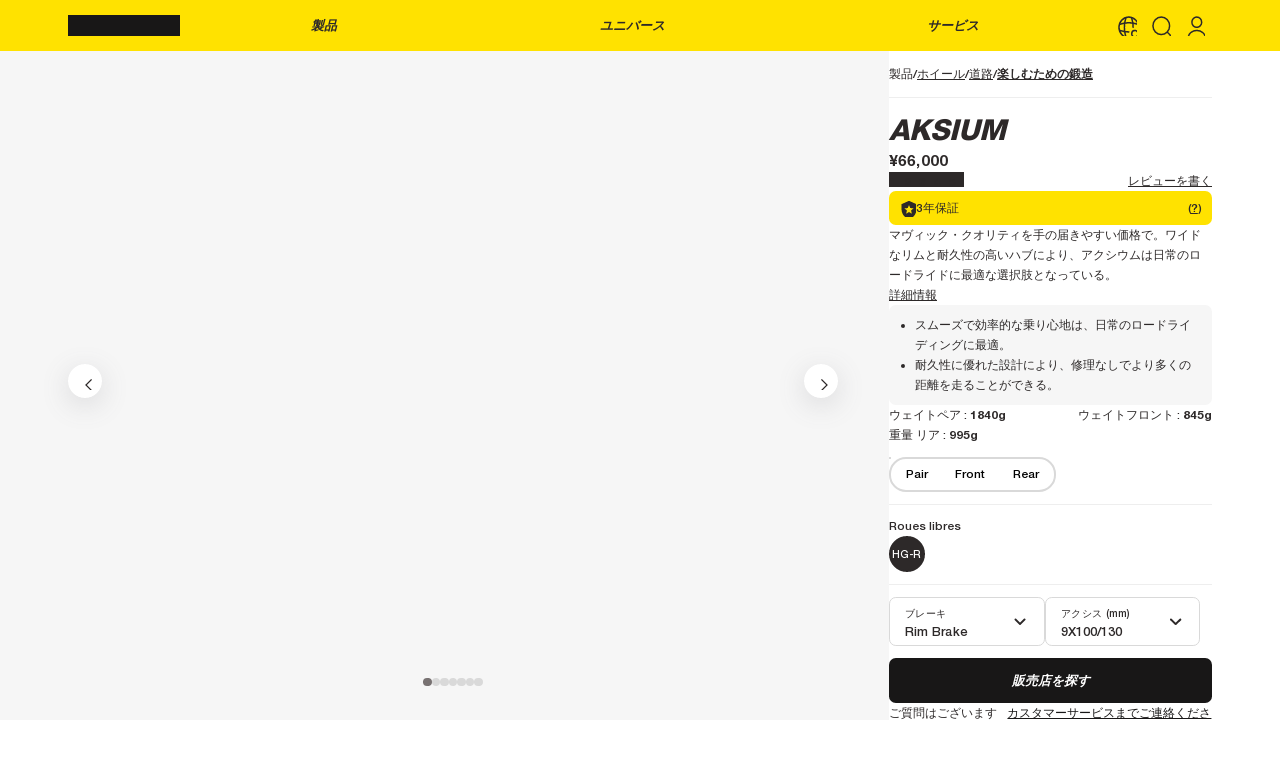

--- FILE ---
content_type: text/html; charset=utf-8
request_url: https://www.mavic.com/ja-jp/p/aksium-rr0988
body_size: 77208
content:
<!DOCTYPE html><html lang="ja-jp" data-beasties-container><head>
  <meta charset="utf-8">
  <title>AKSIUM - Mavic</title>
  <base href="/">
  <meta name="viewport" content="width=device-width, initial-scale=1, maximum-scale=1, user-scalable=no">
  <link rel="apple-touch-icon" sizes="180x180" href="/apple-touch-icon.png">
  <link rel="icon" type="image/png" sizes="32x32" href="/favicon-32x32.png">
  <link rel="icon" type="image/png" sizes="16x16" href="/favicon-16x16.png">
  <link rel="manifest" href="/site.webmanifest">
  <link rel="mask-icon" href="/safari-pinned-tab.svg" color="#ffe200">
  <meta name="msapplication-TileColor" content="#ffe200">
  <meta name="theme-color" content="#ffe200">
<style>*,*:before,*:after{box-sizing:border-box}body,h1,h2,h3,p{margin:0}ul:not([role=list]){padding-left:1.25rem}body{min-height:100vh;text-rendering:optimizespeed;line-height:1.5}a:not([class]){text-decoration-skip-ink:auto}img{max-width:100%;display:block}button{font:inherit}@media (prefers-reduced-motion: reduce){*,*:before,*:after{animation-duration:.01ms!important;animation-iteration-count:1!important;transition-duration:.01ms!important;scroll-behavior:auto!important}}:root,.router{--x-small: 720px;--small: 1024px;--medium: 1280px;--large: 1440px;--x-large: 1620px;--max-padding: 7.5rem;--push-height: 2.125rem;--nav-height: 3.75rem;--header-height: calc(var(--push-height) + var(--nav-height));--account-height: app.rem(0);--aside-width: 23.75rem;--layout-width: calc(100vw - var(--layout-padding) * 2);--layout-padding: calc( (100vw - (var(--x-large) - (var(--max-padding) * 2))) / 2 );--layout-gap: 3.125rem}@media (max-width: 1620px){:root,.router{--layout-padding: var(--max-padding)}}@media (max-width: 1440px){:root,.router{--layout-padding: 5rem}}@media (max-width: 1024px){:root,.router{--layout-padding: 2.5rem;--account-height: 4.1875rem;--title-gap: 2.5rem}}@media (max-width: 720px){:root,.router{--layout-padding: 1.875rem}}:root{--h1-font-size: 3rem;--h1-line-height: normal;--h1-font-weight: 750;--h1-letter-spacing: 0;--h1-font-style: italic;--h1-text-transform: none;--h2-font-size: 2.125rem;--h2-line-height: normal;--h2-font-weight: 750;--h2-letter-spacing: 0;--h2-font-style: italic;--h2-text-transform: none;--h3-font-size: 1.625rem;--h3-line-height: normal;--h3-font-weight: 750;--h3-letter-spacing: 0;--h3-font-style: normal;--h3-text-transform: none;--h4-font-size: 1.5rem;--h4-line-height: normal;--h4-font-weight: 500;--h4-letter-spacing: 0;--h4-font-style: normal;--h4-text-transform: none;--h5-font-size: 1.25rem;--h5-line-height: normal;--h5-font-weight: 700;--h5-letter-spacing: 0;--h5-font-style: normal;--h5-text-transform: none;--h6-font-size: 1.125rem;--h6-line-height: normal;--h6-font-weight: 700;--h6-letter-spacing: .009375rem;--h6-font-style: normal;--h6-text-transform: none;--body1-font-size: 1.125rem;--body1-line-height: 1.5625rem;--body1-font-weight: 500;--body1-letter-spacing: 0;--body1-font-style: normal;--body1-text-transform: none;--body2-font-size: .875rem;--body2-line-height: 1.5rem;--body2-font-weight: 500;--body2-letter-spacing: 0;--body2-font-style: normal;--body2-text-transform: none;--sub1-font-size: .875rem;--sub1-line-height: 1.5rem;--sub1-font-weight: 500;--sub1-letter-spacing: 0;--sub1-font-style: normal;--sub1-text-transform: uppercase;--sub2-font-size: .75rem;--sub2-line-height: normal;--sub2-font-weight: 500;--sub2-letter-spacing: .009375rem;--sub2-font-style: normal;--sub2-text-transform: uppercase;--button1-font-size: .9375rem;--button1-line-height: normal;--button1-font-weight: 700;--button1-letter-spacing: 0;--button1-font-style: italic;--button1-text-transform: uppercase;--button2-font-size: .8125rem;--button2-line-height: normal;--button2-font-weight: 700;--button2-letter-spacing: 0;--button2-font-style: italic;--button2-text-transform: uppercase;--caption-font-size: .9375rem;--caption-line-height: normal;--caption-font-weight: 500;--caption-letter-spacing: 0;--caption-font-style: normal;--caption-text-transform: none;--overline-font-size: .75rem;--overline-line-height: normal;--overline-font-weight: 500;--overline-letter-spacing: 0;--overline-font-style: normal;--overline-text-transform: none}:root{--yellow: #ffe200;--black: #181717;--black-2: #000;--white: #fff;--red: #cf2140;--green: #33bc62;--grey: #d9d9d9;--grey-2: #eee;--grey-3: #f6f6f6;--grey-4: #2d2929;--grey-5: #bbb;--grey-6: #787272;--grey-7: #8d8d8d;--font-color: var(--grey-4);--font-contrast-color: var(--white);--yellow-alpha-0: rgba( 255, 226, 0, 0 );--yellow-alpha-10: rgba( 255, 226, 0, .1 );--yellow-alpha-20: rgba( 255, 226, 0, .2 );--yellow-alpha-30: rgba( 255, 226, 0, .3 );--yellow-alpha-40: rgba( 255, 226, 0, .4 );--yellow-alpha-50: rgba( 255, 226, 0, .5 );--yellow-alpha-60: rgba( 255, 226, 0, .6 );--yellow-alpha-70: rgba( 255, 226, 0, .7 );--yellow-alpha-80: rgba( 255, 226, 0, .8 );--yellow-alpha-90: rgba( 255, 226, 0, .9 );--yellow-alpha: rgba( 255, 226, 0, 1 );--black-alpha-0: rgba( 24, 23, 23, 0 );--black-alpha-10: rgba( 24, 23, 23, .1 );--black-alpha-20: rgba( 24, 23, 23, .2 );--black-alpha-30: rgba( 24, 23, 23, .3 );--black-alpha-40: rgba( 24, 23, 23, .4 );--black-alpha-50: rgba( 24, 23, 23, .5 );--black-alpha-60: rgba( 24, 23, 23, .6 );--black-alpha-70: rgba( 24, 23, 23, .7 );--black-alpha-80: rgba( 24, 23, 23, .8 );--black-alpha-90: rgba( 24, 23, 23, .9 );--black-alpha: rgba( 24, 23, 23, 1 );--white-alpha-0: rgba( 255, 255, 255, 0 );--white-alpha-10: rgba( 255, 255, 255, .1 );--white-alpha-20: rgba( 255, 255, 255, .2 );--white-alpha-30: rgba( 255, 255, 255, .3 );--white-alpha-40: rgba( 255, 255, 255, .4 );--white-alpha-50: rgba( 255, 255, 255, .5 );--white-alpha-60: rgba( 255, 255, 255, .6 );--white-alpha-70: rgba( 255, 255, 255, .7 );--white-alpha-80: rgba( 255, 255, 255, .8 );--white-alpha-90: rgba( 255, 255, 255, .9 );--white-alpha: rgba( 255, 255, 255, 1 );--grey-alpha-0: rgba( 217, 217, 217, 0 );--grey-alpha-10: rgba( 217, 217, 217, .1 );--grey-alpha-20: rgba( 217, 217, 217, .2 );--grey-alpha-30: rgba( 217, 217, 217, .3 );--grey-alpha-40: rgba( 217, 217, 217, .4 );--grey-alpha-50: rgba( 217, 217, 217, .5 );--grey-alpha-60: rgba( 217, 217, 217, .6 );--grey-alpha-70: rgba( 217, 217, 217, .7 );--grey-alpha-80: rgba( 217, 217, 217, .8 );--grey-alpha-90: rgba( 217, 217, 217, .9 );--grey-alpha: rgba( 217, 217, 217, 1 );--grey-2-alpha-0: rgba( 238, 238, 238, 0 );--grey-2-alpha-10: rgba( 238, 238, 238, .1 );--grey-2-alpha-20: rgba( 238, 238, 238, .2 );--grey-2-alpha-30: rgba( 238, 238, 238, .3 );--grey-2-alpha-40: rgba( 238, 238, 238, .4 );--grey-2-alpha-50: rgba( 238, 238, 238, .5 );--grey-2-alpha-60: rgba( 238, 238, 238, .6 );--grey-2-alpha-70: rgba( 238, 238, 238, .7 );--grey-2-alpha-80: rgba( 238, 238, 238, .8 );--grey-2-alpha-90: rgba( 238, 238, 238, .9 );--grey-2-alpha: rgba( 238, 238, 238, 1 )}:root{--overlay-z: 100;--chat-z: 92;--cta-z: 94;--pullbox-z: 95;--account-z: 96;--prompt-z: 97;--header-z: 98;--push-z: 99;--loader-z: 101;--dialog-z: 102;--axeptio-z: 103;--select-z: 104;--snackbar-z: 105}:root{--disable-opacity: .5;--fast-timing: .18s;--timing: .3s;--slow-timing: .4s;--easing: ease-out;--ease-in-out-sine: cubic-bezier(.45, .05, .55, .95);--ease-in-out-quadratic: cubic-bezier(.46, .03, .52, .96);--ease-in-out-cubic: cubic-bezier(.65, .05, .36, 1);--ease-in-out-quartic: cubic-bezier(.77, 0, .18, 1)}@font-face{font-family:helvetica;font-style:normal;font-weight:500;font-display:swap;src:local(""),url(/fonts/helvetica-neue-lt-std-md.woff2) format("woff2"),url(/fonts/helvetica-neue-lt-std-md.woff) format("woff")}@font-face{font-family:helvetica;font-style:normal;font-weight:700;font-display:swap;src:local(""),url(/fonts/helvetica-neue-lt-std-bd.woff2) format("woff2"),url(/fonts/helvetica-neue-lt-std-bd.woff) format("woff")}@font-face{font-family:helvetica;font-style:normal;font-weight:750;font-display:swap;src:local(""),url(/fonts/helvetica-neue-lt-std-hv.woff2) format("woff2"),url(/fonts/helvetica-neue-lt-std-hv.woff) format("woff")}*{box-sizing:border-box;margin:0;padding:0}a{text-decoration:none;color:inherit}body{margin:0;font-family:helvetica,arial,sans-serif;color:var(--font-color);background-color:var(--white);font-size:16px}body:has(app-header>header.open){overflow:hidden}hr{border:none;border-bottom:solid 1px var(--grey-2)}h1{font-size:var(--h1-font-size);line-height:var(--h1-line-height);font-weight:var(--h1-font-weight);letter-spacing:var(--h1-letter-spacing);font-style:var(--h1-font-style);text-transform:var(--h1-text-transform)}h2{font-size:var(--h2-font-size);line-height:var(--h2-line-height);font-weight:var(--h2-font-weight);letter-spacing:var(--h2-letter-spacing);font-style:var(--h2-font-style);text-transform:var(--h2-text-transform)}h3{font-size:var(--h3-font-size);line-height:var(--h3-line-height);font-weight:var(--h3-font-weight);letter-spacing:var(--h3-letter-spacing);font-style:var(--h3-font-style);text-transform:var(--h3-text-transform)}.h1{font-size:var(--h1-font-size);line-height:var(--h1-line-height);font-weight:var(--h1-font-weight);letter-spacing:var(--h1-letter-spacing);font-style:var(--h1-font-style);text-transform:var(--h1-text-transform)}.h5{font-size:var(--h5-font-size);line-height:var(--h5-line-height);font-weight:var(--h5-font-weight);letter-spacing:var(--h5-letter-spacing);font-style:var(--h5-font-style);text-transform:var(--h5-text-transform)}.h6{font-size:var(--h6-font-size);line-height:var(--h6-line-height);font-weight:var(--h6-font-weight);letter-spacing:var(--h6-letter-spacing);font-style:var(--h6-font-style);text-transform:var(--h6-text-transform)}.body1{font-size:var(--body1-font-size);line-height:var(--body1-line-height);font-weight:var(--body1-font-weight);letter-spacing:var(--body1-letter-spacing);font-style:var(--body1-font-style);text-transform:var(--body1-text-transform)}.button1{font-size:var(--button1-font-size);line-height:var(--button1-line-height);font-weight:var(--button1-font-weight);letter-spacing:var(--button1-letter-spacing);font-style:var(--button1-font-style);text-transform:var(--button1-text-transform)}.overline{font-size:var(--overline-font-size);line-height:var(--overline-line-height);font-weight:var(--overline-font-weight);letter-spacing:var(--overline-letter-spacing);font-style:var(--overline-font-style);text-transform:var(--overline-text-transform)}.bold{font-weight:700}.uppercase{text-transform:uppercase}.italic{font-style:italic}.panel{margin-left:auto}.overlay{width:100%;height:100%}html{font-size:90%}@media (max-width: 1440px){html{font-size:85%}}@media (max-width: 1024px){html{font-size:80%}}
</style><link rel="stylesheet" href="styles-D7Y5A2G3.css" media="print" onload="this.media='all'"><noscript><link rel="stylesheet" href="styles-D7Y5A2G3.css"></noscript><style ng-app-id="serverApp">.loader[_ngcontent-serverApp-c3435139293]{position:fixed;top:0;left:0;right:0;z-index:var(--loader-z);pointer-events:none;transition:opacity var(--fast-timing) var(--easing)}.loader.hidden[_ngcontent-serverApp-c3435139293]{opacity:0}.snackbar[_ngcontent-serverApp-c3435139293]{position:fixed;bottom:0;left:0;right:0;z-index:var(--snackbar-z)}.chat[_ngcontent-serverApp-c3435139293]{position:fixed;bottom:1.5625rem;right:1.5625rem;z-index:var(--chat-z);box-shadow:#64646f33 0 7px 29px}
/*# sourceMappingURL=app.component-NOUBMT4F.css.map */</style><style ng-app-id="serverApp">.wrapper[_ngcontent-serverApp-c740700007]{display:flex;justify-content:center;align-items:center;flex-direction:column;pointer-events:none}.wrapper[_ngcontent-serverApp-c740700007]   app-snack[_ngcontent-serverApp-c740700007]{display:block;width:100%;pointer-events:all}.wrapper[_ngcontent-serverApp-c740700007]   app-snack[_ngcontent-serverApp-c740700007]:first-child{box-shadow:#64646f33 0 7px 29px}
/*# sourceMappingURL=snackbar.component-GOLNVNCP.css.map */</style><meta name="og:locale" content="ja-jp"><meta name="og:type" value="website"><meta name="og:site_name" value="Mavic"><link rel="stylesheet" type="text/css" href="https://cdn.scancube.com/magictools2022/magic360.css"><script type="text/javascript" src="https://cdn.scancube.com/magictools2022/magic360.js" async="true"></script><style ng-app-id="serverApp">.push[_ngcontent-serverApp-c1668899181]{font-size:var(--caption-font-size);line-height:var(--caption-line-height);font-weight:var(--caption-font-weight);letter-spacing:var(--caption-letter-spacing);font-style:var(--caption-font-style);text-transform:var(--caption-text-transform);overflow:hidden;white-space:nowrap;text-overflow:ellipsis;position:fixed;top:0;z-index:var(--push-z);background-color:var(--black);width:100%;height:var(--push-height);padding:.3125rem;color:var(--font-contrast-color);display:flex;align-items:center;justify-content:center}.push[_ngcontent-serverApp-c1668899181]   .push-content[_ngcontent-serverApp-c1668899181]{display:flex;align-items:center;justify-content:center;text-align:center}.header[_ngcontent-serverApp-c1668899181]{width:100%;position:fixed;top:var(--push-height);z-index:var(--header-z);transition:color var(--timing) var(--easing),background-color var(--timing) var(--easing)}.content[_ngcontent-serverApp-c1668899181]{border-top:solid var(--header-height) transparent;min-height:calc(100vh - var(--header-height))}.prompt[_ngcontent-serverApp-c1668899181]{position:fixed;bottom:0;width:100%;z-index:var(--prompt-z);animation:show-prompt var(--fast-timing) var(--easing);transition:opacity var(--fast-timing) var(--easing),transform var(--fast-timing) var(--easing)}.prompt.hidden[_ngcontent-serverApp-c1668899181]{animation:none;opacity:0;transform:translateY(100%);pointer-events:none}
/*# sourceMappingURL=root.component-KOMHAOAH.css.map */</style><style ng-app-id="serverApp">header[_ngcontent-serverApp-c2030980137]{position:relative;z-index:1;color:var(--font-color);transition:color var(--timing) var(--easing)}header[_ngcontent-serverApp-c2030980137]   .menu[_ngcontent-serverApp-c2030980137]{display:flex;width:100%;background-color:var(--yellow);position:relative;z-index:1;border-color:var(--grey-2);transition:background-color var(--timing) var(--easing)}header[_ngcontent-serverApp-c2030980137]   .panel[_ngcontent-serverApp-c2030980137]{display:none;overflow:auto;position:fixed;z-index:1;left:0;top:calc(var(--push-height) + var(--nav-height));width:100%}header.open[_ngcontent-serverApp-c2030980137]   .panel.desktop[_ngcontent-serverApp-c2030980137]{display:block;height:calc(100vh - var(--header-height) - 6.25rem);animation:fade-in var(--fast-timing) var(--easing) forwards}@media (max-width: 1024px){header.open[_ngcontent-serverApp-c2030980137]   .panel.desktop[_ngcontent-serverApp-c2030980137]{display:none;animation:none}}@media (max-width: 1024px){header.open[_ngcontent-serverApp-c2030980137]   .panel.mobile[_ngcontent-serverApp-c2030980137]{display:block;height:calc(100vh - var(--header-height));animation:fade-in var(--fast-timing) var(--easing) forwards}}header.open[_ngcontent-serverApp-c2030980137]:before{display:block;animation:fade-in var(--fast-timing) var(--easing) forwards}header.closing[_ngcontent-serverApp-c2030980137]   .panel[_ngcontent-serverApp-c2030980137]{pointer-events:none}header.closing[_ngcontent-serverApp-c2030980137]   .panel.desktop[_ngcontent-serverApp-c2030980137]{display:block;animation:fade-out var(--fast-timing) var(--easing) forwards}@media (max-width: 1024px){header.closing[_ngcontent-serverApp-c2030980137]   .panel.desktop[_ngcontent-serverApp-c2030980137]{display:none;animation:none}}@media (max-width: 1024px){header.closing[_ngcontent-serverApp-c2030980137]   .panel.mobile[_ngcontent-serverApp-c2030980137]{display:block;animation:fade-out var(--fast-timing) var(--easing) forwards}}header.closing[_ngcontent-serverApp-c2030980137]:before{display:block;animation:fade-out var(--fast-timing) var(--easing) forwards}header[_ngcontent-serverApp-c2030980137]:before{content:"";display:none;position:fixed;top:0;left:0;width:100%;height:100vh;pointer-events:none;z-index:0;background:#00000080;-webkit-backdrop-filter:blur(50px);backdrop-filter:blur(50px)}
/*# sourceMappingURL=header.component-4GSJ4B6T.css.map */</style><style ng-app-id="serverApp">.wrapper[_ngcontent-serverApp-c4044997727]{width:100%;padding-left:var(--layout-padding);padding-right:var(--layout-padding);padding-top:1.125rem;padding-bottom:1.125rem;background-color:var(--black);color:var(--white);display:flex;flex-direction:row;align-items:center;gap:1.875rem}.wrapper[_ngcontent-serverApp-c4044997727]   .content[_ngcontent-serverApp-c4044997727]{flex-grow:1;font-size:var(--body2-font-size);line-height:var(--body2-line-height);font-weight:var(--body2-font-weight);letter-spacing:var(--body2-letter-spacing);font-style:var(--body2-font-style);text-transform:var(--body2-text-transform)}.wrapper[_ngcontent-serverApp-c4044997727]   .controls[_ngcontent-serverApp-c4044997727]{display:flex;flex-direction:row;align-items:center;gap:1.875rem}.wrapper[_ngcontent-serverApp-c4044997727]   .controls[_ngcontent-serverApp-c4044997727]   .select[_ngcontent-serverApp-c4044997727]{flex-grow:1}@media (max-width: 1024px){.wrapper[_ngcontent-serverApp-c4044997727]{flex-direction:column;align-items:stretch;gap:1.25rem}.wrapper[_ngcontent-serverApp-c4044997727]   .controls[_ngcontent-serverApp-c4044997727]{width:100%}}@keyframes _ngcontent-serverApp-c4044997727_show-prompt{0%{transform:translateY(100%);opacity:0}to{transform:translateY(0);opacity:1}}
/*# sourceMappingURL=prompt.component-KPKZVBUI.css.map */</style><style ng-app-id="serverApp">footer[_ngcontent-serverApp-c1278904949]{width:100%;padding-left:var(--layout-padding);padding-right:var(--layout-padding);padding-top:3.75rem;padding-bottom:3.75rem;font-size:var(--body1-font-size);line-height:var(--body1-line-height);font-weight:var(--body1-font-weight);letter-spacing:var(--body1-letter-spacing);font-style:var(--body1-font-style);text-transform:var(--body1-text-transform);background-color:var(--black);background-size:100% auto;background-position:center bottom;background-repeat:no-repeat;color:var(--font-contrast-color);position:relative}footer[_ngcontent-serverApp-c1278904949]   .inner[_ngcontent-serverApp-c1278904949]{--gutter: 5rem}footer[_ngcontent-serverApp-c1278904949]   .inner[_ngcontent-serverApp-c1278904949]   .section[_ngcontent-serverApp-c1278904949]{padding:2.25rem 5rem 2.25rem 0rem;border-bottom:solid 1px var(--grey-alpha-10)}footer[_ngcontent-serverApp-c1278904949]   .inner[_ngcontent-serverApp-c1278904949]   .section[_ngcontent-serverApp-c1278904949]:first-of-type{padding-top:0}footer[_ngcontent-serverApp-c1278904949]   .inner[_ngcontent-serverApp-c1278904949]   .section[_ngcontent-serverApp-c1278904949]:last-of-type{border-bottom:0;padding-bottom:0}footer[_ngcontent-serverApp-c1278904949]   .inner[_ngcontent-serverApp-c1278904949]   .section.push[_ngcontent-serverApp-c1278904949]{display:flex;flex-flow:row wrap;gap:var(--gutter);color:var(--yellow)}footer[_ngcontent-serverApp-c1278904949]   .inner[_ngcontent-serverApp-c1278904949]   .section.push[_ngcontent-serverApp-c1278904949]   .item[_ngcontent-serverApp-c1278904949]{width:calc((100% - var(--gutter) * 3) / 4)}footer[_ngcontent-serverApp-c1278904949]   .inner[_ngcontent-serverApp-c1278904949]   .section.follow[_ngcontent-serverApp-c1278904949]{display:flex;flex-direction:row;gap:var(--gutter)}footer[_ngcontent-serverApp-c1278904949]   .inner[_ngcontent-serverApp-c1278904949]   .section.follow[_ngcontent-serverApp-c1278904949]   .label[_ngcontent-serverApp-c1278904949]{margin-bottom:1rem}footer[_ngcontent-serverApp-c1278904949]   .inner[_ngcontent-serverApp-c1278904949]   .section.follow[_ngcontent-serverApp-c1278904949]   .newsletter[_ngcontent-serverApp-c1278904949]{flex:1;width:calc((100% - var(--gutter)) / 2)}footer[_ngcontent-serverApp-c1278904949]   .inner[_ngcontent-serverApp-c1278904949]   .section.follow[_ngcontent-serverApp-c1278904949]   .networks[_ngcontent-serverApp-c1278904949]{width:calc((100% - var(--gutter)) / 2)}footer[_ngcontent-serverApp-c1278904949]   .inner[_ngcontent-serverApp-c1278904949]   .section.follow[_ngcontent-serverApp-c1278904949]   .networks[_ngcontent-serverApp-c1278904949]   .buttons[_ngcontent-serverApp-c1278904949]{display:flex;flex-flow:row wrap;padding:0;list-style:none;gap:.625rem}footer[_ngcontent-serverApp-c1278904949]   .inner[_ngcontent-serverApp-c1278904949]   .section.menu[_ngcontent-serverApp-c1278904949]{display:flex;flex-flow:row wrap;gap:var(--gutter)}footer[_ngcontent-serverApp-c1278904949]   .inner[_ngcontent-serverApp-c1278904949]   .section.menu[_ngcontent-serverApp-c1278904949]   .column[_ngcontent-serverApp-c1278904949]{display:flex;flex-direction:column;gap:1.25rem;padding:0;list-style:none;width:calc((100% - var(--gutter) * 3) / 4)}footer[_ngcontent-serverApp-c1278904949]   .inner[_ngcontent-serverApp-c1278904949]   .section.menu[_ngcontent-serverApp-c1278904949]   .column[_ngcontent-serverApp-c1278904949]   app-menu-link[_ngcontent-serverApp-c1278904949]{transition:color var(--fast-timing) var(--easing);color:var(--font-contrast-color)}footer[_ngcontent-serverApp-c1278904949]   .inner[_ngcontent-serverApp-c1278904949]   .section.menu[_ngcontent-serverApp-c1278904949]   .column[_ngcontent-serverApp-c1278904949]   app-menu-link[_ngcontent-serverApp-c1278904949]:hover{color:var(--yellow)}footer[_ngcontent-serverApp-c1278904949]   .inner[_ngcontent-serverApp-c1278904949]   .section.mentions[_ngcontent-serverApp-c1278904949]{padding-right:0}footer[_ngcontent-serverApp-c1278904949]   .inner[_ngcontent-serverApp-c1278904949]   .section.mentions[_ngcontent-serverApp-c1278904949]   .label[_ngcontent-serverApp-c1278904949]{margin-bottom:.3125rem}footer[_ngcontent-serverApp-c1278904949]   .inner[_ngcontent-serverApp-c1278904949]   .section.mentions[_ngcontent-serverApp-c1278904949]   .lists[_ngcontent-serverApp-c1278904949]{display:flex;flex-flow:row nowrap;justify-content:space-between;align-items:center;gap:.625rem}footer[_ngcontent-serverApp-c1278904949]   .inner[_ngcontent-serverApp-c1278904949]   .section.mentions[_ngcontent-serverApp-c1278904949]   .links[_ngcontent-serverApp-c1278904949]{font-size:var(--body2-font-size);line-height:var(--body2-line-height);font-weight:var(--body2-font-weight);letter-spacing:var(--body2-letter-spacing);font-style:var(--body2-font-style);text-transform:var(--body2-text-transform);padding:0;list-style:none;display:flex;gap:1.5rem}footer[_ngcontent-serverApp-c1278904949]   .inner[_ngcontent-serverApp-c1278904949]   .section.mentions[_ngcontent-serverApp-c1278904949]   .links[_ngcontent-serverApp-c1278904949]   app-menu-link[_ngcontent-serverApp-c1278904949]{color:var(--grey-7)}footer[_ngcontent-serverApp-c1278904949]   .inner[_ngcontent-serverApp-c1278904949]   .section.mentions[_ngcontent-serverApp-c1278904949]   .links[_ngcontent-serverApp-c1278904949]   button[_ngcontent-serverApp-c1278904949]{color:var(--grey-7);background:none;border:none;padding:0;cursor:pointer}footer[_ngcontent-serverApp-c1278904949]   .inner[_ngcontent-serverApp-c1278904949]   .section.mentions[_ngcontent-serverApp-c1278904949]   .links[_ngcontent-serverApp-c1278904949]   app-menu-link[_ngcontent-serverApp-c1278904949], footer[_ngcontent-serverApp-c1278904949]   .inner[_ngcontent-serverApp-c1278904949]   .section.mentions[_ngcontent-serverApp-c1278904949]   .links[_ngcontent-serverApp-c1278904949]   button[_ngcontent-serverApp-c1278904949]{transition:color var(--fast-timing) var(--easing)}footer[_ngcontent-serverApp-c1278904949]   .inner[_ngcontent-serverApp-c1278904949]   .section.mentions[_ngcontent-serverApp-c1278904949]   .links[_ngcontent-serverApp-c1278904949]   app-menu-link[_ngcontent-serverApp-c1278904949]:hover, footer[_ngcontent-serverApp-c1278904949]   .inner[_ngcontent-serverApp-c1278904949]   .section.mentions[_ngcontent-serverApp-c1278904949]   .links[_ngcontent-serverApp-c1278904949]   button[_ngcontent-serverApp-c1278904949]:hover{color:var(--yellow)}footer[_ngcontent-serverApp-c1278904949]   .back-to-top[_ngcontent-serverApp-c1278904949]{position:absolute;top:5rem;right:2.75rem}@media (max-width: 1024px){footer[_ngcontent-serverApp-c1278904949]{width:100%;padding-left:var(--layout-padding);padding-right:var(--layout-padding);padding-top:2.5rem;padding-bottom:2.5rem;display:flex;flex-direction:column;gap:2rem;align-items:flex-end}footer[_ngcontent-serverApp-c1278904949]   .inner[_ngcontent-serverApp-c1278904949]{--gutter: 3.125rem}footer[_ngcontent-serverApp-c1278904949]   .inner[_ngcontent-serverApp-c1278904949]   .section[_ngcontent-serverApp-c1278904949]{padding:2.25rem 0rem}footer[_ngcontent-serverApp-c1278904949]   .inner[_ngcontent-serverApp-c1278904949]   .section.push[_ngcontent-serverApp-c1278904949]   .item[_ngcontent-serverApp-c1278904949]{width:calc((100% - var(--gutter)) / 2)}footer[_ngcontent-serverApp-c1278904949]   .inner[_ngcontent-serverApp-c1278904949]   .section.follow[_ngcontent-serverApp-c1278904949]{flex-direction:column}footer[_ngcontent-serverApp-c1278904949]   .inner[_ngcontent-serverApp-c1278904949]   .section.follow[_ngcontent-serverApp-c1278904949]   .newsletter[_ngcontent-serverApp-c1278904949]{width:100%}footer[_ngcontent-serverApp-c1278904949]   .inner[_ngcontent-serverApp-c1278904949]   .section.follow[_ngcontent-serverApp-c1278904949]   .networks[_ngcontent-serverApp-c1278904949]{width:100%}footer[_ngcontent-serverApp-c1278904949]   .inner[_ngcontent-serverApp-c1278904949]   .section.menu[_ngcontent-serverApp-c1278904949]   .column[_ngcontent-serverApp-c1278904949]{width:calc((100% - var(--gutter)) / 2)}footer[_ngcontent-serverApp-c1278904949]   .inner[_ngcontent-serverApp-c1278904949]   .section.mentions[_ngcontent-serverApp-c1278904949]   .label[_ngcontent-serverApp-c1278904949]{margin-bottom:1.875rem}footer[_ngcontent-serverApp-c1278904949]   .inner[_ngcontent-serverApp-c1278904949]   .section.mentions[_ngcontent-serverApp-c1278904949]   .lists[_ngcontent-serverApp-c1278904949]{flex-direction:column;align-items:flex-start;gap:1.875rem}footer[_ngcontent-serverApp-c1278904949]   .inner[_ngcontent-serverApp-c1278904949]   .section.mentions[_ngcontent-serverApp-c1278904949]   .links[_ngcontent-serverApp-c1278904949]{flex-direction:column}footer[_ngcontent-serverApp-c1278904949]   .back-to-top[_ngcontent-serverApp-c1278904949]{position:static}}
/*# sourceMappingURL=footer.component-DMQYF3FM.css.map */</style><style ng-app-id="serverApp">.wrapper[_ngcontent-serverApp-c1954678674]{display:flex;flex-direction:row;align-items:center;justify-content:space-between;height:var(--nav-height);gap:5rem;width:100%;padding-left:var(--layout-padding);padding-right:var(--layout-padding);padding-top:0;padding-bottom:0}.wrapper[_ngcontent-serverApp-c1954678674]   .logo[_ngcontent-serverApp-c1954678674]{background-color:var(--yellow)}.wrapper[_ngcontent-serverApp-c1954678674]   .logo[_ngcontent-serverApp-c1954678674]   a[_ngcontent-serverApp-c1954678674], .wrapper[_ngcontent-serverApp-c1954678674]   .logo[_ngcontent-serverApp-c1954678674]   span[_ngcontent-serverApp-c1954678674]{display:flex;background-color:var(--black);width:8.25rem;height:1.5rem;mask:url(/images/logo.svg);mask-size:contain;mask-repeat:no-repeat;mask-position:center center}.wrapper[_ngcontent-serverApp-c1954678674]   nav[_ngcontent-serverApp-c1954678674]{flex-grow:1}.wrapper[_ngcontent-serverApp-c1954678674]   nav[_ngcontent-serverApp-c1954678674]   .nav[_ngcontent-serverApp-c1954678674]{display:flex;padding:0;list-style:none;align-items:center;justify-content:space-around;gap:.3125rem}.wrapper[_ngcontent-serverApp-c1954678674]   nav[_ngcontent-serverApp-c1954678674]   .nav[_ngcontent-serverApp-c1954678674]   .item[_ngcontent-serverApp-c1954678674]{padding:.625rem;color:currentcolor;cursor:pointer;display:inline-flex;text-align:center;border:none;background:none;position:relative}.wrapper[_ngcontent-serverApp-c1954678674]   nav[_ngcontent-serverApp-c1954678674]   .nav[_ngcontent-serverApp-c1954678674]   .item[_ngcontent-serverApp-c1954678674]:after{content:"";display:block;position:absolute;height:2px;background-color:currentcolor;border-radius:.375rem;bottom:6px;left:10px;right:10px;pointer-events:none}.wrapper[_ngcontent-serverApp-c1954678674]   nav[_ngcontent-serverApp-c1954678674]   .nav[_ngcontent-serverApp-c1954678674]   .item[_ngcontent-serverApp-c1954678674]:after{transform:scaleX(0);opacity:0;transition:transform var(--fast-timing) var(--easing),opacity var(--fast-timing) var(--easing)}.wrapper[_ngcontent-serverApp-c1954678674]   nav[_ngcontent-serverApp-c1954678674]   .nav[_ngcontent-serverApp-c1954678674]   .item[_ngcontent-serverApp-c1954678674]:hover:after, .wrapper[_ngcontent-serverApp-c1954678674]   nav[_ngcontent-serverApp-c1954678674]   .nav[_ngcontent-serverApp-c1954678674]   .item.active[_ngcontent-serverApp-c1954678674]:after{transform:scaleX(1);opacity:1}.wrapper[_ngcontent-serverApp-c1954678674]   .toolbar[_ngcontent-serverApp-c1954678674]{display:flex;padding:0;list-style:none;align-items:center;gap:.9375rem}.wrapper[_ngcontent-serverApp-c1954678674]   .toolbar[_ngcontent-serverApp-c1954678674]   .mobile[_ngcontent-serverApp-c1954678674]{display:none}.wrapper[_ngcontent-serverApp-c1954678674]   .toolbar[_ngcontent-serverApp-c1954678674]   .desktop[_ngcontent-serverApp-c1954678674]{display:block}.wrapper[_ngcontent-serverApp-c1954678674]   .toolbar[_ngcontent-serverApp-c1954678674]   .highlight[_ngcontent-serverApp-c1954678674]{position:relative}.wrapper[_ngcontent-serverApp-c1954678674]   .toolbar[_ngcontent-serverApp-c1954678674]   .highlight[_ngcontent-serverApp-c1954678674]:after{content:attr(data-count);position:absolute;display:flex;top:-.125rem;right:.125rem;width:1.125rem;height:1.125rem;border-radius:50%;color:var(--font-contrast-color);font-size:.75rem;align-items:center;justify-content:center;background-color:var(--black);pointer-events:none}@media (max-width: 1440px){.wrapper[_ngcontent-serverApp-c1954678674]{gap:3.75rem}}@media (max-width: 1280px){.wrapper[_ngcontent-serverApp-c1954678674]{gap:1.875rem}.wrapper[_ngcontent-serverApp-c1954678674]   nav[_ngcontent-serverApp-c1954678674]   .nav[_ngcontent-serverApp-c1954678674]{gap:.125rem}.wrapper[_ngcontent-serverApp-c1954678674]   .toolbar[_ngcontent-serverApp-c1954678674]{gap:.375rem}}@media (max-width: 1024px){.wrapper[_ngcontent-serverApp-c1954678674]{gap:.625rem}.wrapper[_ngcontent-serverApp-c1954678674]   nav[_ngcontent-serverApp-c1954678674]{display:none}.wrapper[_ngcontent-serverApp-c1954678674]   .toolbar[_ngcontent-serverApp-c1954678674]   .desktop[_ngcontent-serverApp-c1954678674]{display:none}.wrapper[_ngcontent-serverApp-c1954678674]   .toolbar[_ngcontent-serverApp-c1954678674]   .mobile[_ngcontent-serverApp-c1954678674]{display:block}}@media (max-width: 720px){.wrapper[_ngcontent-serverApp-c1954678674]   .logo[_ngcontent-serverApp-c1954678674]   a[_ngcontent-serverApp-c1954678674]{width:9.375rem}}
/*# sourceMappingURL=menu.component-WPWNXD7J.css.map */</style><style ng-app-id="serverApp">[_nghost-serverApp-c3845571175]{display:inline-flex;flex-direction:row;align-items:center;gap:.75rem;border:0;min-width:2.5rem;min-height:2.5rem;border-radius:1.25rem;background:none;overflow:hidden;color:currentcolor;font-size:var(--button1-font-size);line-height:var(--button1-line-height);font-weight:var(--button1-font-weight);letter-spacing:var(--button1-letter-spacing);font-style:var(--button1-font-style);text-transform:var(--button1-text-transform);transition:transform var(--fast-timing) var(--easing)}[_nghost-serverApp-c3845571175]:active{transform:scale(.95)}[_nghost-serverApp-c3845571175]   .inner[_ngcontent-serverApp-c3845571175]{display:flex;align-items:center;justify-content:center;width:2.5rem;min-width:2.5rem;height:2.5rem;min-height:2.5rem;border-radius:50%;z-index:0;transition:color var(--fast-timing) var(--easing),background-color var(--fast-timing) var(--easing),opacity var(--fast-timing) var(--easing)}[_nghost-serverApp-c3845571175]   .inner.large[_ngcontent-serverApp-c3845571175]{width:3.5rem;height:3.5rem;min-width:3.5rem;min-height:3.5rem}[_nghost-serverApp-c3845571175]   .inner.border[_ngcontent-serverApp-c3845571175]{border:solid 2px currentcolor}[_nghost-serverApp-c3845571175]   .inner.none[_ngcontent-serverApp-c3845571175]{background:none;color:currentcolor;border:none}[_nghost-serverApp-c3845571175]   .inner.clear[_ngcontent-serverApp-c3845571175]{background:none;color:currentcolor}[_nghost-serverApp-c3845571175]   .inner.clear[_ngcontent-serverApp-c3845571175]   app-icon[_ngcontent-serverApp-c3845571175]{width:1.25rem;height:1.25rem}[_nghost-serverApp-c3845571175]   .inner.light[_ngcontent-serverApp-c3845571175]{background-color:var(--white);color:var(--font-color)}[_nghost-serverApp-c3845571175]   .inner.light[_ngcontent-serverApp-c3845571175]   app-icon[_ngcontent-serverApp-c3845571175]{width:1.25rem;height:1.25rem}[_nghost-serverApp-c3845571175]   .inner.grey[_ngcontent-serverApp-c3845571175]{background-color:var(--grey-2);color:var(--font-color)}[_nghost-serverApp-c3845571175]   .inner.grey[_ngcontent-serverApp-c3845571175]   app-icon[_ngcontent-serverApp-c3845571175]{width:1.25rem;height:1.25rem}[_nghost-serverApp-c3845571175]   .inner.dark[_ngcontent-serverApp-c3845571175]{background-color:var(--grey-4);color:var(--font-contrast-color)}[_nghost-serverApp-c3845571175]   .inner.dark[_ngcontent-serverApp-c3845571175]   app-icon[_ngcontent-serverApp-c3845571175]{width:1.25rem;height:1.25rem}[_nghost-serverApp-c3845571175]   .label[_ngcontent-serverApp-c3845571175]{display:flex;padding-right:1.25rem}[_nghost-serverApp-c3845571175]   .label[_ngcontent-serverApp-c3845571175]:empty{display:none}button[_nghost-serverApp-c3845571175]{cursor:pointer}button[_nghost-serverApp-c3845571175]:disabled, button[disabled][_nghost-serverApp-c3845571175]{pointer-events:none}button[_nghost-serverApp-c3845571175]:disabled   .inner[_ngcontent-serverApp-c3845571175], button[disabled][_nghost-serverApp-c3845571175]   .inner[_ngcontent-serverApp-c3845571175]{opacity:var(--disable-opacity)}a[_nghost-serverApp-c3845571175]:not([href]){pointer-events:none}a[_nghost-serverApp-c3845571175]:not([href])   .inner[_ngcontent-serverApp-c3845571175]{opacity:var(--disable-opacity)}
/*# sourceMappingURL=icon-button.component-NFWKOJ57.css.map */</style><style ng-app-id="serverApp">[_nghost-serverApp-c1578688054]{display:block;width:15.625rem;height:2.5rem;position:relative}[_nghost-serverApp-c1578688054]   .wrapper[_ngcontent-serverApp-c1578688054]{width:100%;height:100%;display:flex;align-items:center;justify-content:space-between;padding:.75rem .9375rem;border-radius:.75rem;cursor:pointer;background-color:var(--grey-4)}[_nghost-serverApp-c1578688054]   .wrapper[_ngcontent-serverApp-c1578688054]   .inner[_ngcontent-serverApp-c1578688054]{font-size:var(--body2-font-size);line-height:var(--body2-line-height);font-weight:var(--body2-font-weight);letter-spacing:var(--body2-letter-spacing);font-style:var(--body2-font-style);text-transform:var(--body2-text-transform);display:flex;align-items:center;gap:.75rem}[_nghost-serverApp-c1578688054]   .wrapper[_ngcontent-serverApp-c1578688054]   .inner[_ngcontent-serverApp-c1578688054]   .label[_ngcontent-serverApp-c1578688054]{overflow:hidden;white-space:nowrap;text-overflow:ellipsis;text-decoration:underline}[_nghost-serverApp-c1578688054]   .wrapper[_ngcontent-serverApp-c1578688054]   .arrow[_ngcontent-serverApp-c1578688054]{min-width:1.5rem;transition:transform var(--fast-timing) var(--easing)}[_nghost-serverApp-c1578688054]   .wrapper.focus[_ngcontent-serverApp-c1578688054]   .arrow[_ngcontent-serverApp-c1578688054]{transform:rotate(180deg)}[_nghost-serverApp-c1578688054]   .locales[_ngcontent-serverApp-c1578688054]{box-shadow:#0000004d 0 5px 15px;position:absolute;left:0;top:100%;z-index:1;display:flex;flex-direction:column;background-color:var(--grey-4);border-radius:.5rem;width:100%;list-style:none;padding:0;overflow:auto;animation:open-select var(--fast-timing) var(--easing)}[_nghost-serverApp-c1578688054]   .locales.top[_ngcontent-serverApp-c1578688054]{top:inherit;bottom:100%}[_nghost-serverApp-c1578688054]   .locales[hidden][_ngcontent-serverApp-c1578688054]{display:none}[_nghost-serverApp-c1578688054]   .locales[_ngcontent-serverApp-c1578688054]   a[_ngcontent-serverApp-c1578688054]{font-size:var(--body2-font-size);line-height:var(--body2-line-height);font-weight:var(--body2-font-weight);letter-spacing:var(--body2-letter-spacing);font-style:var(--body2-font-style);text-transform:var(--body2-text-transform);display:flex;align-items:center;gap:.75rem;width:100%;min-height:2.625rem;padding:.5625rem 1.125rem;cursor:pointer;color:var(--font-contrast-color);background-image:linear-gradient(90deg,var(--yellow) 40%,var(--yellow) 50%,transparent 60%,transparent);background-position:right;background-size:250%;transition:background-position var(--timing) var(--easing),color var(--timing) var(--easing)}[_nghost-serverApp-c1578688054]   .locales[_ngcontent-serverApp-c1578688054]   a[_ngcontent-serverApp-c1578688054]:hover{color:var(--font-color);background-position:left}[_nghost-serverApp-c1578688054]   .flag[_ngcontent-serverApp-c1578688054]{width:1.375rem;height:auto}
/*# sourceMappingURL=locale-dropdown.component-3JALJ7HS.css.map */</style><style ng-app-id="serverApp">[_nghost-serverApp-c3976189958]{display:flex;width:1.5rem;height:1.5rem;vertical-align:middle;align-items:center;justify-content:center}[_nghost-serverApp-c3976189958]   span[_ngcontent-serverApp-c3976189958]{display:block;width:100%;height:100%;background:currentcolor;fill:currentcolor;mask-size:contain;mask-repeat:no-repeat;mask-position:center center}
/*# sourceMappingURL=icon.component-Y6N3JAH2.css.map */</style><script type="application/ld+json">{"@context":"https://schema.org","@type":"Organization","name":"Mavic","url":"https://www.mavic.com/ja-jp/","logo":"https://www.mavic.com/images/logo.svg","description":"Mavic : fabricant de composants et d’accessoires haut de gamme pour vélos","sameAs":["https://www.facebook.com/mavic","https://www.instagram.com/maviccycling/","https://www.youtube.com/user/adminMavic","https://www.strava.com/clubs/166469","https://www.linkedin.com/company/mavic-cycling/posts/?feedView=all"]}</script><style ng-app-id="serverApp">[_nghost-serverApp-c1338521974]   section[_ngcontent-serverApp-c1338521974]{width:100%;padding-left:var(--layout-padding);padding-right:var(--layout-padding);padding-top:0;padding-bottom:0;display:flex;flex-direction:row;gap:1.875rem;min-height:calc(100vh - var(--header-height))}[_nghost-serverApp-c1338521974]   section[_ngcontent-serverApp-c1338521974]   .left[_ngcontent-serverApp-c1338521974]{margin-left:calc(-1 * var(--layout-padding));flex-grow:1;min-width:0}[_nghost-serverApp-c1338521974]   section[_ngcontent-serverApp-c1338521974]   aside[_ngcontent-serverApp-c1338521974]{width:var(--aside-width);min-width:var(--aside-width)}[_nghost-serverApp-c1338521974]   .details[_ngcontent-serverApp-c1338521974]{position:relative}[_nghost-serverApp-c1338521974]   .details[_ngcontent-serverApp-c1338521974]   hr[_ngcontent-serverApp-c1338521974]{width:auto;margin-left:var(--layout-padding);margin-right:var(--layout-padding);padding-top:0;padding-bottom:0}[_nghost-serverApp-c1338521974]   .details[_ngcontent-serverApp-c1338521974]   .cta[_ngcontent-serverApp-c1338521974]{position:sticky;bottom:0;display:block;z-index:var(--cta-z)}@media (max-width: 1024px){[_nghost-serverApp-c1338521974]   section[_ngcontent-serverApp-c1338521974]{gap:0;flex-direction:column;min-height:auto}[_nghost-serverApp-c1338521974]   section[_ngcontent-serverApp-c1338521974]   .left[_ngcontent-serverApp-c1338521974]{margin-left:calc(-1 * var(--layout-padding));margin-right:calc(-1 * var(--layout-padding))}[_nghost-serverApp-c1338521974]   section[_ngcontent-serverApp-c1338521974]   aside[_ngcontent-serverApp-c1338521974]{width:100%;min-width:100%}[_nghost-serverApp-c1338521974]   .details[_ngcontent-serverApp-c1338521974]   .cta[_ngcontent-serverApp-c1338521974]{display:none}}
/*# sourceMappingURL=product.component-DAGNZ4EI.css.map */</style><style ng-app-id="serverApp">.wrapper[_ngcontent-serverApp-c278186447]{width:100%;height:100%;background-color:var(--grey-3);padding:2.5rem 0rem;touch-action:pan-y!important;transition:background-color var(--fast-timing) var(--easing)}.wrapper.video[_ngcontent-serverApp-c278186447]{background-color:var(--black)}.wrapper.video[_ngcontent-serverApp-c278186447]   .inner[_ngcontent-serverApp-c278186447]   .footer[_ngcontent-serverApp-c278186447]   .controls[_ngcontent-serverApp-c278186447]:before{background:linear-gradient(90deg,var(--black-alpha-0),var(--black-alpha-100) 25%,var(--black-alpha-100))}.wrapper[_ngcontent-serverApp-c278186447]   .inner[_ngcontent-serverApp-c278186447]{height:calc(100vh - var(--header-height) - 5rem);display:flex;flex-direction:column;gap:3.75rem;position:sticky;top:calc(var(--header-height) + 2.5rem)}.wrapper[_ngcontent-serverApp-c278186447]   .inner[_ngcontent-serverApp-c278186447]   .media[_ngcontent-serverApp-c278186447]{width:100%;flex-grow:1;min-height:0;position:relative;padding:0 3.75rem 0 var(--layout-padding)}.wrapper[_ngcontent-serverApp-c278186447]   .inner[_ngcontent-serverApp-c278186447]   .media[_ngcontent-serverApp-c278186447]   .zoomable[_ngcontent-serverApp-c278186447]{cursor:zoom-in}.wrapper[_ngcontent-serverApp-c278186447]   .inner[_ngcontent-serverApp-c278186447]   .media[_ngcontent-serverApp-c278186447]   .player[_ngcontent-serverApp-c278186447]{display:flex;width:100%;height:100%;border-radius:.375rem;color:var(--font-contrast-color);overflow:hidden}.wrapper[_ngcontent-serverApp-c278186447]   .inner[_ngcontent-serverApp-c278186447]   .media[_ngcontent-serverApp-c278186447]   .zoom[_ngcontent-serverApp-c278186447]{display:none;position:absolute;top:-1.5625rem;right:.9375rem}.wrapper[_ngcontent-serverApp-c278186447]   .inner[_ngcontent-serverApp-c278186447]   .media[_ngcontent-serverApp-c278186447]   .nav[_ngcontent-serverApp-c278186447]{position:absolute;z-index:1;top:50%;transform:translateY(-50%);left:var(--layout-padding);box-shadow:#64646f33 0 7px 29px}.wrapper[_ngcontent-serverApp-c278186447]   .inner[_ngcontent-serverApp-c278186447]   .media[_ngcontent-serverApp-c278186447]   .nav[_ngcontent-serverApp-c278186447]:last-of-type{left:inherit;right:3.75rem}.wrapper[_ngcontent-serverApp-c278186447]   .inner[_ngcontent-serverApp-c278186447]   .dots[_ngcontent-serverApp-c278186447]{display:flex;justify-content:center;gap:.5rem;padding:0 3.75rem 0 var(--layout-padding)}.wrapper[_ngcontent-serverApp-c278186447]   .inner[_ngcontent-serverApp-c278186447]   .dots[_ngcontent-serverApp-c278186447]   .dot[_ngcontent-serverApp-c278186447]{width:.625rem;height:.625rem;border-radius:50%;background-color:var(--grey);transition:background-color var(--fast-timing) var(--easing)}.wrapper[_ngcontent-serverApp-c278186447]   .inner[_ngcontent-serverApp-c278186447]   .dots[_ngcontent-serverApp-c278186447]   .dot.active[_ngcontent-serverApp-c278186447]{background-color:var(--grey-6)}@media (max-width: 1024px){.wrapper[_ngcontent-serverApp-c278186447]{height:65vh}.wrapper[_ngcontent-serverApp-c278186447]   .inner[_ngcontent-serverApp-c278186447]{height:calc(65vh - 5rem)}.wrapper[_ngcontent-serverApp-c278186447]   .inner[_ngcontent-serverApp-c278186447]   .media[_ngcontent-serverApp-c278186447]{padding:0 var(--layout-padding)}.wrapper[_ngcontent-serverApp-c278186447]   .inner[_ngcontent-serverApp-c278186447]   .media[_ngcontent-serverApp-c278186447]   .zoom[_ngcontent-serverApp-c278186447]{display:block}.wrapper[_ngcontent-serverApp-c278186447]   .inner[_ngcontent-serverApp-c278186447]   .media[_ngcontent-serverApp-c278186447]   .nav[_ngcontent-serverApp-c278186447]{left:.9375rem}.wrapper[_ngcontent-serverApp-c278186447]   .inner[_ngcontent-serverApp-c278186447]   .media[_ngcontent-serverApp-c278186447]   .nav[_ngcontent-serverApp-c278186447]:last-of-type{left:inherit;right:.9375rem}}
/*# sourceMappingURL=product-carousel.component-VNW7DD7I.css.map */</style><style ng-app-id="serverApp">.breadcrumbs[_ngcontent-serverApp-c3725211268]{list-style:none;display:flex;padding:0;flex-flow:row wrap;align-items:center;gap:.5rem;margin-bottom:.5rem;font-size:var(--body2-font-size);line-height:var(--body2-line-height);font-weight:var(--body2-font-weight);letter-spacing:var(--body2-letter-spacing);font-style:var(--body2-font-style);text-transform:var(--body2-text-transform);padding:.9375rem 0rem}.breadcrumbs[_ngcontent-serverApp-c3725211268]   li[_ngcontent-serverApp-c3725211268]{display:flex;flex-direction:row;align-items:center;white-space:nowrap;gap:.5rem;margin-bottom:-.5rem;max-width:100%}.breadcrumbs[_ngcontent-serverApp-c3725211268]   li[_ngcontent-serverApp-c3725211268]   a[_ngcontent-serverApp-c3725211268]{overflow:hidden;white-space:nowrap;text-overflow:ellipsis}.breadcrumbs[_ngcontent-serverApp-c3725211268]   li[_ngcontent-serverApp-c3725211268]   a[href][_ngcontent-serverApp-c3725211268]{text-decoration:underline}.breadcrumbs[_ngcontent-serverApp-c3725211268]   li[_ngcontent-serverApp-c3725211268]:after{content:"/";display:flex}.breadcrumbs[_ngcontent-serverApp-c3725211268]   li[_ngcontent-serverApp-c3725211268]:last-child{font-weight:700}.breadcrumbs[_ngcontent-serverApp-c3725211268]   li[_ngcontent-serverApp-c3725211268]:last-child:after{content:none}article[_ngcontent-serverApp-c3725211268]{font-size:var(--body2-font-size);line-height:var(--body2-line-height);font-weight:var(--body2-font-weight);letter-spacing:var(--body2-letter-spacing);font-style:var(--body2-font-style);text-transform:var(--body2-text-transform);padding:.9375rem 0rem;display:flex;flex-direction:column;gap:.9375rem}article[_ngcontent-serverApp-c3725211268]   header[_ngcontent-serverApp-c3725211268]{display:flex;flex-direction:column}article[_ngcontent-serverApp-c3725211268]   header[_ngcontent-serverApp-c3725211268]   h1[_ngcontent-serverApp-c3725211268]{font-size:var(--h2-font-size);line-height:var(--h2-line-height);font-weight:var(--h2-font-weight);letter-spacing:var(--h2-letter-spacing);font-style:var(--h2-font-style);text-transform:var(--h2-text-transform)}article[_ngcontent-serverApp-c3725211268]   .details[_ngcontent-serverApp-c3725211268]{display:flex;flex-direction:column}article[_ngcontent-serverApp-c3725211268]   .details[_ngcontent-serverApp-c3725211268]   .deploy[_ngcontent-serverApp-c3725211268]{width:100%;display:flex;align-items:center;justify-content:space-between;padding:.75rem .875rem .75rem 1.25rem;background-color:var(--grey-2);border-radius:.5rem;border:none;cursor:pointer;font-size:var(--body2-font-size);line-height:var(--body2-line-height);font-weight:var(--body2-font-weight);letter-spacing:var(--body2-letter-spacing);font-style:var(--body2-font-style);text-transform:var(--body2-text-transform)}article[_ngcontent-serverApp-c3725211268]   .details[_ngcontent-serverApp-c3725211268]   .deploy[_ngcontent-serverApp-c3725211268]   .icon[_ngcontent-serverApp-c3725211268]{width:1.25rem;height:1.25rem;min-width:1.25rem}article[_ngcontent-serverApp-c3725211268]   .details[_ngcontent-serverApp-c3725211268]   .toggle[_ngcontent-serverApp-c3725211268]   .toggle-content[_ngcontent-serverApp-c3725211268]{display:flex;flex-direction:column;gap:.9375rem;padding-top:.9375rem}article[_ngcontent-serverApp-c3725211268]   .details[_ngcontent-serverApp-c3725211268]   .toggle[_ngcontent-serverApp-c3725211268]   .toggle-content[_ngcontent-serverApp-c3725211268]   .description[_ngcontent-serverApp-c3725211268]{display:flex;flex-direction:column;gap:.625rem}article[_ngcontent-serverApp-c3725211268]   .details[_ngcontent-serverApp-c3725211268]   .toggle[_ngcontent-serverApp-c3725211268]   .toggle-content[_ngcontent-serverApp-c3725211268]   .description[_ngcontent-serverApp-c3725211268]   a[_ngcontent-serverApp-c3725211268]{text-decoration:underline;cursor:pointer}article[_ngcontent-serverApp-c3725211268]   .details[_ngcontent-serverApp-c3725211268]   .toggle[_ngcontent-serverApp-c3725211268]   .toggle-content[_ngcontent-serverApp-c3725211268]   .card[_ngcontent-serverApp-c3725211268]{display:flex;flex-direction:column}article[_ngcontent-serverApp-c3725211268]   .details[_ngcontent-serverApp-c3725211268]   .toggle[_ngcontent-serverApp-c3725211268]   .toggle-content[_ngcontent-serverApp-c3725211268]   .card[_ngcontent-serverApp-c3725211268]   .benefits[_ngcontent-serverApp-c3725211268]{border-radius:.5rem;background-color:var(--grey-3);padding:.75rem 1.25rem .75rem .625rem}article[_ngcontent-serverApp-c3725211268]   .details[_ngcontent-serverApp-c3725211268]   .toggle[_ngcontent-serverApp-c3725211268]   .toggle-content[_ngcontent-serverApp-c3725211268]   .specs[_ngcontent-serverApp-c3725211268]{display:flex;flex-flow:row wrap;justify-content:space-between;gap:.625rem}article[_ngcontent-serverApp-c3725211268]   .details[_ngcontent-serverApp-c3725211268]   .toggle[_ngcontent-serverApp-c3725211268]   .toggle-content[_ngcontent-serverApp-c3725211268]   .specs[_ngcontent-serverApp-c3725211268]   .spec[_ngcontent-serverApp-c3725211268]   .value[_ngcontent-serverApp-c3725211268]{font-weight:700}article[_ngcontent-serverApp-c3725211268]   .details[_ngcontent-serverApp-c3725211268]   .bundle[_ngcontent-serverApp-c3725211268]{display:flex;flex-direction:column;gap:.9375rem;margin-top:.9375rem}@media (min-width: 1025px){article[_ngcontent-serverApp-c3725211268]   .details[_ngcontent-serverApp-c3725211268]   .deploy[_ngcontent-serverApp-c3725211268]{display:none}article[_ngcontent-serverApp-c3725211268]   .details[_ngcontent-serverApp-c3725211268]   .toggle[_ngcontent-serverApp-c3725211268]{max-height:none!important}article[_ngcontent-serverApp-c3725211268]   .details[_ngcontent-serverApp-c3725211268]   .toggle[_ngcontent-serverApp-c3725211268]   .toggle-content[_ngcontent-serverApp-c3725211268]{padding-top:0}}article[_ngcontent-serverApp-c3725211268]   .variants[_ngcontent-serverApp-c3725211268]   .select[_ngcontent-serverApp-c3725211268]{width:100%}article[_ngcontent-serverApp-c3725211268]   .checkout[_ngcontent-serverApp-c3725211268]{display:flex;flex-direction:column;gap:.9375rem}article[_ngcontent-serverApp-c3725211268]   .checkout[_ngcontent-serverApp-c3725211268]   .payments[_ngcontent-serverApp-c3725211268]{display:flex;flex-direction:row;align-items:center;justify-content:space-between}article[_ngcontent-serverApp-c3725211268]   .checkout[_ngcontent-serverApp-c3725211268]   .payments[_ngcontent-serverApp-c3725211268]   ul[_ngcontent-serverApp-c3725211268]{display:flex;flex-direction:row;gap:.3125rem;list-style:none;padding:0}article[_ngcontent-serverApp-c3725211268]   .checkout[_ngcontent-serverApp-c3725211268]   .contact[_ngcontent-serverApp-c3725211268]{display:flex;flex-direction:row;justify-content:center;gap:.3125rem}article[_ngcontent-serverApp-c3725211268]   .checkout[_ngcontent-serverApp-c3725211268]   .contact[_ngcontent-serverApp-c3725211268]   a[_ngcontent-serverApp-c3725211268]{text-decoration:underline;cursor:pointer;color:var(--black)}article[_ngcontent-serverApp-c3725211268]   .checkout[_ngcontent-serverApp-c3725211268]   .conditions[_ngcontent-serverApp-c3725211268]{display:flex;flex-flow:row wrap;padding:0;gap:.3125rem}article[_ngcontent-serverApp-c3725211268]   .checkout[_ngcontent-serverApp-c3725211268]   .conditions[_ngcontent-serverApp-c3725211268]   li[_ngcontent-serverApp-c3725211268]{width:calc((100% - .3125rem)/2 - 1.25rem);margin-left:1.25rem;margin-bottom:-.125rem}
/*# sourceMappingURL=product-infos.component-W3BZEXZM.css.map */</style><meta name="og:title" content="AKSIUM - Mavic"><meta name="description" content="マヴィック・クオリティを手の届きやすい価格で。ワイドなリムと耐久性の高いハブにより、アクシウムは日常のロードライドに最適な選択肢となっている。"><meta name="og:description" content="マヴィック・クオリティを手の届きやすい価格で。ワイドなリムと耐久性の高いハブにより、アクシウムは日常のロードライドに最適な選択肢となっている。"><meta name="og:image" content="https://cdn.mavic.com/media/cache/resolve/product_thumbnail/dam/R23241_9.jpg"><link rel="alternate" href="https://www.mavic.com/en-us/p/aksium-rr0988" hreflang="en-us"><link rel="alternate" href="https://www.mavic.com/fr-fr/p/aksium-rr0988" hreflang="fr-fr"><link rel="alternate" href="https://www.mavic.com/fr-fr/p/aksium-rr0988" hreflang="x-default"><link rel="alternate" href="https://www.mavic.com/it-it/p/aksium-rr0988" hreflang="it-it"><link rel="alternate" href="https://www.mavic.com/es-es/p/aksium-rr0988" hreflang="es-es"><link rel="alternate" href="https://www.mavic.com/de-de/p/aksium-rr0988" hreflang="de-de"><link rel="alternate" href="https://www.mavic.com/ja-jp/p/aksium-rr0988" hreflang="ja-jp"><link rel="canonical" href="https://www.mavic.com/ja-jp/p/aksium-rr0988"><meta name="og:url" value="https://www.mavic.com/ja-jp/p/aksium-rr0988"><script type="application/ld+json">{"@context":"https://schema.org","@type":"Product","brand":"Mavic","name":"AKSIUM RB 700 QR HG-R","description":"マヴィック・クオリティを手の届きやすい価格で。ワイドなリムと耐久性の高いハブにより、アクシウムは日常のロードライドに最適な選択肢となっている。","image":"https://cdn.mavic.com/media/cache/resolve/product_thumbnail/dam/P86941_0.png","sku":"P8694155","aggregateRating":{"@type":"AggregateRating","ratingValue":"5","ratingCount":"3","bestRating":"5","worstRating":"1"},"offers":{"@type":"Offer","price":"660000","priceCurrency":"JPY","availability":"https://schema.org/InStock"}}</script><script type="application/ld+json">{"@context":"https://schema.org","@type":"BreadcrumbList","itemListElement":[{"@type":"ListItem","name":"製品","position":"1"},{"@type":"ListItem","name":"ホイール","position":"2"},{"@type":"ListItem","name":"道路","position":"3"},{"@type":"ListItem","name":"楽しむための鍛造","position":"4"}]}</script><style ng-app-id="serverApp">.wrapper[_ngcontent-serverApp-c3527135060]{padding-left:var(--layout-padding);padding-right:var(--layout-padding);padding-top:.9375rem;padding-bottom:.9375rem;width:100%;background-color:var(--white);display:flex;flex-direction:row;justify-content:space-between;align-items:center;gap:3.75rem;border-top:solid 1px var(--grey-2)}.wrapper[_ngcontent-serverApp-c3527135060]   .inner[_ngcontent-serverApp-c3527135060]{display:flex;flex-direction:column;gap:.25rem}.wrapper[_ngcontent-serverApp-c3527135060]   .inner[_ngcontent-serverApp-c3527135060]   .breadcrumbs[_ngcontent-serverApp-c3527135060]{font-size:var(--body2-font-size);line-height:var(--body2-line-height);font-weight:var(--body2-font-weight);letter-spacing:var(--body2-letter-spacing);font-style:var(--body2-font-style);text-transform:var(--body2-text-transform);list-style:none;display:flex;padding:0;flex-flow:row wrap;align-items:center;gap:.5rem;margin-bottom:.5rem;opacity:.8}.wrapper[_ngcontent-serverApp-c3527135060]   .inner[_ngcontent-serverApp-c3527135060]   .breadcrumbs[_ngcontent-serverApp-c3527135060]   li[_ngcontent-serverApp-c3527135060]{display:flex;flex-direction:row;align-items:center;white-space:nowrap;gap:.5rem;margin-bottom:-.5rem;max-width:100%}.wrapper[_ngcontent-serverApp-c3527135060]   .inner[_ngcontent-serverApp-c3527135060]   .breadcrumbs[_ngcontent-serverApp-c3527135060]   li[_ngcontent-serverApp-c3527135060]   a[_ngcontent-serverApp-c3527135060]{overflow:hidden;white-space:nowrap;text-overflow:ellipsis}.wrapper[_ngcontent-serverApp-c3527135060]   .inner[_ngcontent-serverApp-c3527135060]   .breadcrumbs[_ngcontent-serverApp-c3527135060]   li[_ngcontent-serverApp-c3527135060]   a[href][_ngcontent-serverApp-c3527135060]{text-decoration:underline}.wrapper[_ngcontent-serverApp-c3527135060]   .inner[_ngcontent-serverApp-c3527135060]   .breadcrumbs[_ngcontent-serverApp-c3527135060]   li[_ngcontent-serverApp-c3527135060]:after{content:"/";display:flex}.wrapper[_ngcontent-serverApp-c3527135060]   .inner[_ngcontent-serverApp-c3527135060]   .breadcrumbs[_ngcontent-serverApp-c3527135060]   li[_ngcontent-serverApp-c3527135060]:last-child{font-weight:700}.wrapper[_ngcontent-serverApp-c3527135060]   .inner[_ngcontent-serverApp-c3527135060]   .breadcrumbs[_ngcontent-serverApp-c3527135060]   li[_ngcontent-serverApp-c3527135060]:last-child:after{content:none}.wrapper[_ngcontent-serverApp-c3527135060]   .inner[_ngcontent-serverApp-c3527135060]   .label[_ngcontent-serverApp-c3527135060]{font-size:var(--h2-font-size);line-height:var(--h2-line-height);font-weight:var(--h2-font-weight);letter-spacing:var(--h2-letter-spacing);font-style:var(--h2-font-style);text-transform:var(--h2-text-transform)}.wrapper[_ngcontent-serverApp-c3527135060]   .cart[_ngcontent-serverApp-c3527135060]{display:flex;flex-direction:row;align-items:center;gap:1.875rem}
/*# sourceMappingURL=product-cta.component-F5MUA4S2.css.map */</style><style ng-app-id="serverApp">.wrapper[_ngcontent-serverApp-c393378607]{display:flex;flex-direction:row;align-items:center;justify-content:space-between;gap:1.875rem}.wrapper[_ngcontent-serverApp-c393378607]   .value[_ngcontent-serverApp-c393378607]{display:flex;flex-direction:column;justify-content:center}.wrapper[_ngcontent-serverApp-c393378607]   .value[_ngcontent-serverApp-c393378607]   .original[_ngcontent-serverApp-c393378607]{font-size:var(--body1-font-size);line-height:var(--body1-line-height);font-weight:var(--body1-font-weight);letter-spacing:var(--body1-letter-spacing);font-style:var(--body1-font-style);text-transform:var(--body1-text-transform);text-decoration:line-through}.wrapper[_ngcontent-serverApp-c393378607]   .value[_ngcontent-serverApp-c393378607]   .current[_ngcontent-serverApp-c393378607]{font-size:var(--h6-font-size);line-height:var(--h6-line-height);font-weight:var(--h6-font-weight);letter-spacing:var(--h6-letter-spacing);font-style:var(--h6-font-style);text-transform:var(--h6-text-transform)}.wrapper[_ngcontent-serverApp-c393378607]   .value[_ngcontent-serverApp-c393378607]   .original[_ngcontent-serverApp-c393378607] + .current[_ngcontent-serverApp-c393378607]{margin-top:-.5rem}.wrapper[_ngcontent-serverApp-c393378607]   .reduction[_ngcontent-serverApp-c393378607]{font-size:var(--body1-font-size);line-height:var(--body1-line-height);font-weight:var(--body1-font-weight);letter-spacing:var(--body1-letter-spacing);font-style:var(--body1-font-style);text-transform:var(--body1-text-transform);display:flex;border-radius:.375rem;padding:.125rem .5rem;background-color:var(--red);color:var(--font-contrast-color)}.wrapper.promo[_ngcontent-serverApp-c393378607]{color:var(--red)}.wrapper.reverse[_ngcontent-serverApp-c393378607]{flex-direction:row-reverse}.wrapper.reverse[_ngcontent-serverApp-c393378607]   .value[_ngcontent-serverApp-c393378607]{align-items:flex-end}.wrapper.condensed[_ngcontent-serverApp-c393378607]{gap:0}.wrapper.condensed[_ngcontent-serverApp-c393378607]   .value[_ngcontent-serverApp-c393378607]{display:flex;flex-direction:row-reverse;align-items:center;gap:.625rem}.wrapper.condensed[_ngcontent-serverApp-c393378607]   .value[_ngcontent-serverApp-c393378607]   .original[_ngcontent-serverApp-c393378607]{font-size:var(--overline-font-size);line-height:var(--overline-line-height);font-weight:var(--overline-font-weight);letter-spacing:var(--overline-letter-spacing);font-style:var(--overline-font-style);text-transform:var(--overline-text-transform);display:flex;border-radius:.375rem;padding:.125rem .5rem;background-color:var(--red);color:var(--font-contrast-color);text-decoration:line-through}.wrapper.condensed[_ngcontent-serverApp-c393378607]   .value[_ngcontent-serverApp-c393378607]   .current[_ngcontent-serverApp-c393378607]{font-size:var(--h6-font-size);line-height:var(--h6-line-height);font-weight:var(--h6-font-weight);letter-spacing:var(--h6-letter-spacing);font-style:var(--h6-font-style);text-transform:var(--h6-text-transform)}.wrapper.condensed[_ngcontent-serverApp-c393378607]   .value[_ngcontent-serverApp-c393378607]   .original[_ngcontent-serverApp-c393378607] + .current[_ngcontent-serverApp-c393378607]{margin-top:0}.wrapper.condensed[_ngcontent-serverApp-c393378607]   .reduction[_ngcontent-serverApp-c393378607]{font-size:var(--h6-font-size);line-height:var(--h6-line-height);font-weight:var(--h6-font-weight);letter-spacing:var(--h6-letter-spacing);font-style:var(--h6-font-style);text-transform:var(--h6-text-transform);display:flex;border-radius:0;padding:0;background:none;color:var(--red)}
/*# sourceMappingURL=price.component-PPKAY57Z.css.map */</style><style ng-app-id="serverApp">[_nghost-serverApp-c938679980]{display:flex;flex-direction:column;gap:.625rem;align-items:center}button[_ngcontent-serverApp-c938679980], a[_ngcontent-serverApp-c938679980]{width:100%}.alert[_ngcontent-serverApp-c938679980]{text-align:center;text-decoration:underline;display:block;cursor:pointer;font-size:var(--body2-font-size);line-height:var(--body2-line-height);font-weight:var(--body2-font-weight);letter-spacing:var(--body2-letter-spacing);font-style:var(--body2-font-style);text-transform:var(--body2-text-transform)}
/*# sourceMappingURL=cart-button.component-DYXJ7V24.css.map */</style><style ng-app-id="serverApp">.wrapper[_ngcontent-serverApp-c1810083632]{width:100%;padding-left:var(--layout-padding);padding-right:var(--layout-padding);padding-top:var(--layout-gap);padding-bottom:var(--layout-gap);display:flex;flex-direction:row;align-items:flex-start;gap:1.875rem;position:relative}.wrapper[_ngcontent-serverApp-c1810083632]   .nav[_ngcontent-serverApp-c1810083632]{width:22.5rem;min-width:22.5rem;position:sticky;top:calc(var(--header-height) + var(--layout-gap));display:flex;flex-direction:column;align-items:flex-start;gap:1.875rem;z-index:1;transition:top var(--timing) var(--easing)}.wrapper[_ngcontent-serverApp-c1810083632]   .content[_ngcontent-serverApp-c1810083632]{margin-right:calc(-1 * var(--layout-padding));padding-right:var(--layout-padding);flex-grow:1;width:100%;margin-left:-24.375rem;padding-left:24.375rem;overflow:hidden}@media (max-width: 1024px){.wrapper[_ngcontent-serverApp-c1810083632]   .nav[_ngcontent-serverApp-c1810083632]{display:none}}
/*# sourceMappingURL=product-detail.component-Y6UGELSX.css.map */</style><style ng-app-id="serverApp">[_nghost-serverApp-c3850145425]{display:inline-flex;border:0;background:none;border-radius:.5rem;overflow:hidden;-webkit-user-select:none;user-select:none;transition:transform var(--fast-timing) var(--easing)}[_nghost-serverApp-c3850145425]:active{transform:scale(.97)}[appearance=rounded][_nghost-serverApp-c3850145425]{border-radius:3.125rem}[_nghost-serverApp-c3850145425]   .inner[_ngcontent-serverApp-c3850145425]{display:flex;width:100%;height:100%;gap:.875rem;align-items:center;justify-content:center;text-align:center;padding:1rem 1.875rem;color:var(--yellow);background-color:var(--black);transition:color var(--fast-timing) var(--easing),background-color var(--fast-timing) var(--easing),opacity var(--fast-timing) var(--easing)}[_nghost-serverApp-c3850145425]   .inner.condensed[_ngcontent-serverApp-c3850145425]{font-size:var(--button2-font-size);line-height:var(--button2-line-height);font-weight:var(--button2-font-weight);letter-spacing:var(--button2-letter-spacing);font-style:var(--button2-font-style);text-transform:var(--button2-text-transform);padding:.75rem 1.25rem}[_nghost-serverApp-c3850145425]   .inner.rounded[_ngcontent-serverApp-c3850145425]{font-size:var(--button2-font-size);line-height:var(--button2-line-height);font-weight:var(--button2-font-weight);letter-spacing:var(--button2-letter-spacing);font-style:var(--button2-font-style);text-transform:var(--button2-text-transform);padding:.625rem .9375rem;gap:.5625rem}[_nghost-serverApp-c3850145425]   .inner.yellow[_ngcontent-serverApp-c3850145425]{color:var(--font-color);background-color:var(--yellow)}[_nghost-serverApp-c3850145425]   .inner.white[_ngcontent-serverApp-c3850145425]{color:var(--font-color);background-color:var(--white)}[_nghost-serverApp-c3850145425]   .inner.grey[_ngcontent-serverApp-c3850145425]{color:var(--font-color);background-color:var(--grey-2)}[_nghost-serverApp-c3850145425]   .inner.dark-grey[_ngcontent-serverApp-c3850145425]{color:var(--font-contrast-color);background-color:var(--grey-4)}[_nghost-serverApp-c3850145425]   .inner.black[_ngcontent-serverApp-c3850145425]{color:var(--font-contrast-color);background-color:var(--black)}[_nghost-serverApp-c3850145425]   .inner.transparent[_ngcontent-serverApp-c3850145425]{color:currentcolor;background-color:var(--black-alpha-10)}button[_nghost-serverApp-c3850145425]{cursor:pointer}button[_nghost-serverApp-c3850145425]:disabled, button[disabled][_nghost-serverApp-c3850145425]{pointer-events:none}button[_nghost-serverApp-c3850145425]:disabled   .inner[_ngcontent-serverApp-c3850145425], button[disabled][_nghost-serverApp-c3850145425]   .inner[_ngcontent-serverApp-c3850145425]{opacity:var(--disable-opacity)}a[_nghost-serverApp-c3850145425]:not([href]){pointer-events:none}a[_nghost-serverApp-c3850145425]:not([href])   .inner[_ngcontent-serverApp-c3850145425]{opacity:var(--disable-opacity)}
/*# sourceMappingURL=button.component-ZQGZAXBM.css.map */</style><style ng-app-id="serverApp">section[_ngcontent-serverApp-c174259222]{font-size:var(--body1-font-size);line-height:var(--body1-line-height);font-weight:var(--body1-font-weight);letter-spacing:var(--body1-letter-spacing);font-style:var(--body1-font-style);text-transform:var(--body1-text-transform);background-color:var(--yellow);padding:3rem 2rem;border-radius:1.25rem}section[_ngcontent-serverApp-c174259222]   .wysiwyg[_ngcontent-serverApp-c174259222]{display:block;overflow:hidden;position:relative;transition:max-height var(--timing) var(--easing)}section[_ngcontent-serverApp-c174259222]   .wysiwyg[_ngcontent-serverApp-c174259222]:after{content:"";display:block;position:absolute;bottom:0;left:0;right:0;height:3.125rem;opacity:0;background:linear-gradient(to bottom,var(--yellow-alpha-0),var(--yellow-alpha-100));transition:opacity var(--fast-timing) var(--easing) var(--timing)}section[_ngcontent-serverApp-c174259222]   .controls[_ngcontent-serverApp-c174259222]   button[_ngcontent-serverApp-c174259222]{margin-top:1.875rem}section.lessen[_ngcontent-serverApp-c174259222]   .wysiwyg[_ngcontent-serverApp-c174259222]:after{opacity:1}
/*# sourceMappingURL=product-desc.component-ZRWKXT7J.css.map */</style><style ng-app-id="serverApp">.wysiwyg.body-1{font-size:var(--body1-font-size);line-height:var(--body1-line-height);font-weight:var(--body1-font-weight);letter-spacing:var(--body1-letter-spacing);font-style:var(--body1-font-style);text-transform:var(--body1-text-transform)}.wysiwyg.body-2{font-size:var(--body2-font-size);line-height:var(--body2-line-height);font-weight:var(--body2-font-weight);letter-spacing:var(--body2-letter-spacing);font-style:var(--body2-font-style);text-transform:var(--body2-text-transform)}.wysiwyg.heading-2{font-size:var(--h2-font-size);line-height:var(--h2-line-height);font-weight:var(--h2-font-weight);letter-spacing:var(--h2-letter-spacing);font-style:var(--h2-font-style);text-transform:var(--h2-text-transform)}.wysiwyg.heading-6{font-size:var(--h6-font-size);line-height:var(--h6-line-height);font-weight:var(--h6-font-weight);letter-spacing:var(--h6-letter-spacing);font-style:var(--h6-font-style);text-transform:var(--h6-text-transform)}.wysiwyg.contrast{color:var(--font-contrast-color)}.wysiwyg.inline{display:inline}.wysiwyg h1,.wysiwyg h2{margin:var(--layout-gap) 0}.wysiwyg h3,.wysiwyg h4,.wysiwyg h5,.wysiwyg h6,.wysiwyg p{margin:1.25rem 0rem}.wysiwyg ul{margin:1.25rem 0rem 1.25rem .625rem}.wysiwyg *:first-child{margin-top:0}.wysiwyg *:last-child{margin-bottom:0}.wysiwyg a{text-decoration:underline}.wysiwyg table{font-size:var(--body1-font-size);line-height:var(--body1-line-height);font-weight:var(--body1-font-weight);letter-spacing:var(--body1-letter-spacing);font-style:var(--body1-font-style);text-transform:var(--body1-text-transform);border-collapse:collapse;margin:var(--layout-gap) 0}.wysiwyg table th,.wysiwyg table td{text-align:left;border:none;padding:.9375rem 1.5625rem}.wysiwyg table thead tr:first-child th,.wysiwyg table tbody:first-child tr:first-child td{background:var(--grey-4);color:var(--font-contrast-color)}.wysiwyg table thead tr:first-child th:first-child,.wysiwyg table tbody:first-child tr:first-child td:first-child{border-radius:1.25rem 0rem 0rem}.wysiwyg table thead tr:first-child th:last-child,.wysiwyg table tbody:first-child tr:first-child td:last-child{border-radius:0rem 1.25rem 0rem 0rem}.wysiwyg table tbody tr{background:var(--white);border-bottom:1px solid var(--grey-2)}.wysiwyg table tbody tr:nth-child(2n){background:var(--grey-3)}.wysiwyg .btn{font-size:var(--button1-font-size);line-height:var(--button1-line-height);font-weight:var(--button1-font-weight);letter-spacing:var(--button1-letter-spacing);font-style:var(--button1-font-style);text-transform:var(--button1-text-transform);display:flex;border-radius:.5rem;align-items:center;justify-content:center;text-align:center;padding:1rem 1.875rem;color:var(--font-contrast-color);background-color:var(--black);text-decoration:none;width:fit-content}.wysiwyg .small{font-size:var(--overline-font-size);line-height:var(--overline-line-height);font-weight:var(--overline-font-weight);letter-spacing:var(--overline-letter-spacing);font-style:var(--overline-font-style);text-transform:var(--overline-text-transform)}
/*# sourceMappingURL=wysiwyg.component-KRSQCM4U.css.map */
</style><style ng-app-id="serverApp">section[_ngcontent-serverApp-c3032999603]{display:flex;flex-direction:column;gap:var(--layout-gap);margin:var(--layout-gap) 0}section[_ngcontent-serverApp-c3032999603]   .benefits[_ngcontent-serverApp-c3032999603]{display:flex;flex-direction:column;gap:1.875rem}section[_ngcontent-serverApp-c3032999603]   .benefits[_ngcontent-serverApp-c3032999603]   .benefit[_ngcontent-serverApp-c3032999603]{display:flex;flex-direction:column;gap:2.125rem}section[_ngcontent-serverApp-c3032999603]   .benefits[_ngcontent-serverApp-c3032999603]   .benefit[_ngcontent-serverApp-c3032999603]   .banner[_ngcontent-serverApp-c3032999603]{border-radius:.375rem;background-color:var(--grey-2);width:100%;aspect-ratio:770/366;overflow:hidden;display:flex}section[_ngcontent-serverApp-c3032999603]   .benefits[_ngcontent-serverApp-c3032999603]   .benefit[_ngcontent-serverApp-c3032999603]   .banner[_ngcontent-serverApp-c3032999603]   .image[_ngcontent-serverApp-c3032999603]{width:65%;height:100%}section[_ngcontent-serverApp-c3032999603]   .benefits[_ngcontent-serverApp-c3032999603]   .benefit[_ngcontent-serverApp-c3032999603]   .banner[_ngcontent-serverApp-c3032999603]   .image[_ngcontent-serverApp-c3032999603]:last-child{width:100%}section[_ngcontent-serverApp-c3032999603]   .benefits[_ngcontent-serverApp-c3032999603]   .benefit[_ngcontent-serverApp-c3032999603]   .banner[_ngcontent-serverApp-c3032999603]   .logo[_ngcontent-serverApp-c3032999603]{display:flex;width:35%;min-width:none;align-items:center;justify-self:center}section[_ngcontent-serverApp-c3032999603]   .benefits[_ngcontent-serverApp-c3032999603]   .benefit[_ngcontent-serverApp-c3032999603]   .content[_ngcontent-serverApp-c3032999603]   .logo[_ngcontent-serverApp-c3032999603]{width:35%;aspect-ratio:255/183;float:left;background-color:var(--grey-2);border-radius:.375rem;overflow:hidden;display:flex;align-items:center;justify-content:center;margin-right:1.875rem;margin-bottom:.625rem}section[_ngcontent-serverApp-c3032999603]   .benefits[_ngcontent-serverApp-c3032999603]   .benefit[_ngcontent-serverApp-c3032999603]   .content[_ngcontent-serverApp-c3032999603]   .wysiwyg[_ngcontent-serverApp-c3032999603]{display:inline;clear:both}
/*# sourceMappingURL=product-caracs.component-3S4ARWIF.css.map */</style><style ng-app-id="serverApp">section[_ngcontent-serverApp-c4173939519]{display:flex;flex-direction:column;gap:var(--layout-gap);margin:var(--layout-gap) 0}section[_ngcontent-serverApp-c4173939519]   .header[_ngcontent-serverApp-c4173939519]{display:flex;flex-direction:row;justify-content:space-between;align-items:center;gap:1.25rem}section[_ngcontent-serverApp-c4173939519]   .header[_ngcontent-serverApp-c4173939519]   .controls[_ngcontent-serverApp-c4173939519]{display:flex;flex-direction:row;gap:.625rem}section[_ngcontent-serverApp-c4173939519]   .slider[_ngcontent-serverApp-c4173939519]{overflow:hidden;touch-action:pan-y!important}section[_ngcontent-serverApp-c4173939519]   .slider[_ngcontent-serverApp-c4173939519] > *[_ngcontent-serverApp-c4173939519]{display:flex;flex-direction:row;transition:transform var(--timing) var(--ease-in-out-sine)}section[_ngcontent-serverApp-c4173939519]   .slider[_ngcontent-serverApp-c4173939519] > *[_ngcontent-serverApp-c4173939519] > *[_ngcontent-serverApp-c4173939519]{transition:transform var(--fast-timing) var(--ease-in-out-sine),opacity var(--fast-timing) var(--ease-in-out-sine);transition-delay:calc(var(--timing) - var(--fast-timing))}section[_ngcontent-serverApp-c4173939519]   .slider[_ngcontent-serverApp-c4173939519] > *[_ngcontent-serverApp-c4173939519] > *.hidden[_ngcontent-serverApp-c4173939519]{transform:rotate(-5deg);transition-delay:0s;opacity:0;pointer-events:none}
/*# sourceMappingURL=product-technos.component-UDJ3SAPB.css.map */</style><style ng-app-id="serverApp">section[_ngcontent-serverApp-c1069791287]{display:flex;flex-direction:column;gap:var(--layout-gap);margin:var(--layout-gap) 0}section[_ngcontent-serverApp-c1069791287]   .specs[_ngcontent-serverApp-c1069791287]{display:flex;flex-direction:column;gap:.75rem}section[_ngcontent-serverApp-c1069791287]   .specs[_ngcontent-serverApp-c1069791287]   ul[_ngcontent-serverApp-c1069791287]{list-style:none;padding:1.5625rem .625rem}section[_ngcontent-serverApp-c1069791287]   .specs[_ngcontent-serverApp-c1069791287]   ul[_ngcontent-serverApp-c1069791287]   li[_ngcontent-serverApp-c1069791287]{font-size:var(--body2-font-size);line-height:var(--body2-line-height);font-weight:var(--body2-font-weight);letter-spacing:var(--body2-letter-spacing);font-style:var(--body2-font-style);text-transform:var(--body2-text-transform);padding:.875rem .75rem;border-bottom:solid 1px var(--grey-2)}section[_ngcontent-serverApp-c1069791287]   .specs[_ngcontent-serverApp-c1069791287]   ul[_ngcontent-serverApp-c1069791287]   li[_ngcontent-serverApp-c1069791287]:nth-child(2n){background-color:var(--grey-alpha-10)}section[_ngcontent-serverApp-c1069791287]   .specs[_ngcontent-serverApp-c1069791287]   ul[_ngcontent-serverApp-c1069791287]   li[_ngcontent-serverApp-c1069791287]:last-child{border-bottom:none}
/*# sourceMappingURL=product-specs.component-FEAKVO34.css.map */</style><style ng-app-id="serverApp">section[_ngcontent-serverApp-c1983318203]{display:flex;flex-direction:column;gap:var(--layout-gap);margin:var(--layout-gap) 0}section[_ngcontent-serverApp-c1983318203]   .summary[_ngcontent-serverApp-c1983318203]{display:grid;grid-template-columns:1fr 1fr;gap:1.875rem}section[_ngcontent-serverApp-c1983318203]   .summary[_ngcontent-serverApp-c1983318203]   .rating[_ngcontent-serverApp-c1983318203]{display:flex;align-items:center;gap:1.875rem}section[_ngcontent-serverApp-c1983318203]   .summary[_ngcontent-serverApp-c1983318203]   .rating[_ngcontent-serverApp-c1983318203]   .details[_ngcontent-serverApp-c1983318203]{display:flex;flex-direction:column;gap:.625rem}section[_ngcontent-serverApp-c1983318203]   .summary[_ngcontent-serverApp-c1983318203]   .repartition[_ngcontent-serverApp-c1983318203]{display:grid;grid-template-columns:max-content 1fr max-content;gap:.375rem;align-items:center}section[_ngcontent-serverApp-c1983318203]   .summary[_ngcontent-serverApp-c1983318203]   .repartition[_ngcontent-serverApp-c1983318203]   .bar[_ngcontent-serverApp-c1983318203]{position:relative;display:flex;background-color:var(--grey-2);border-radius:6.25rem;height:.5rem;margin-left:1.25rem;margin-right:.625rem;overflow:hidden}section[_ngcontent-serverApp-c1983318203]   .summary[_ngcontent-serverApp-c1983318203]   .repartition[_ngcontent-serverApp-c1983318203]   .bar[_ngcontent-serverApp-c1983318203]:before{content:"";position:absolute;top:0;left:0;width:var(--fill, 50%);height:100%;background-color:var(--black);border-radius:6.25rem}section[_ngcontent-serverApp-c1983318203]   .card[_ngcontent-serverApp-c1983318203]{border-radius:1.25rem;background-color:var(--grey-3);padding:1.875rem}section[_ngcontent-serverApp-c1983318203]   .cta[_ngcontent-serverApp-c1983318203]{display:flex;align-items:center;gap:1.875rem;justify-content:space-between}section[_ngcontent-serverApp-c1983318203]   .cta[_ngcontent-serverApp-c1983318203]   .rate[_ngcontent-serverApp-c1983318203]{display:flex;flex-direction:column;gap:.625rem;max-width:18.75rem}section[_ngcontent-serverApp-c1983318203]   .cta[_ngcontent-serverApp-c1983318203]   .rate[_ngcontent-serverApp-c1983318203]   .overline[_ngcontent-serverApp-c1983318203]{color:var(--grey-6)}@media (max-width: 720px){section[_ngcontent-serverApp-c1983318203]   .summary[_ngcontent-serverApp-c1983318203]{grid-template-columns:1fr}section[_ngcontent-serverApp-c1983318203]   .summary[_ngcontent-serverApp-c1983318203] > .h5[_ngcontent-serverApp-c1983318203]{display:none}section[_ngcontent-serverApp-c1983318203]   .cta[_ngcontent-serverApp-c1983318203]{flex-direction:column;align-items:flex-start;gap:.625rem}section[_ngcontent-serverApp-c1983318203]   .cta[_ngcontent-serverApp-c1983318203]   .rate[_ngcontent-serverApp-c1983318203]{width:100%}}
/*# sourceMappingURL=product-reviews.component-B36MGKIN.css.map */</style><style ng-app-id="serverApp">.rating[_ngcontent-serverApp-c2635179457]{position:relative}.rating[_ngcontent-serverApp-c2635179457]   .stars[_ngcontent-serverApp-c2635179457]{display:flex;align-items:center;justify-content:space-between;gap:var(--star-gap, 0)}.rating[_ngcontent-serverApp-c2635179457]   .stars[_ngcontent-serverApp-c2635179457]   span[_ngcontent-serverApp-c2635179457]{width:var(--star-size, .9375rem);min-width:var(--star-size, .9375rem);height:var(--star-size, .9375rem);min-height:var(--star-size, .9375rem);mask-image:url(/images/icons/star-empty.svg);background:currentcolor;fill:currentcolor;mask-size:var(--star-size, .9375rem) var(--star-size, .9375rem);mask-repeat:no-repeat;mask-position:center center}.rating[_ngcontent-serverApp-c2635179457]   .stars.full[_ngcontent-serverApp-c2635179457]{overflow:hidden;position:absolute;top:0;left:0}.rating[_ngcontent-serverApp-c2635179457]   .stars.full[_ngcontent-serverApp-c2635179457]   span[_ngcontent-serverApp-c2635179457]{mask-image:url(/images/icons/star.svg)}
/*# sourceMappingURL=rating.component-CI74J7GK.css.map */</style><style ng-app-id="serverApp">[_nghost-serverApp-c1776381346]{display:flex;flex-direction:row;align-items:center;gap:.625rem}[_nghost-serverApp-c1776381346]   .rating[_ngcontent-serverApp-c1776381346]{display:flex;flex-direction:row;align-items:center}[_nghost-serverApp-c1776381346]   .rating[_ngcontent-serverApp-c1776381346]   button[_ngcontent-serverApp-c1776381346]{width:2.5rem;height:2.5rem;mask-image:url(/images/icons/star-empty.svg);background:currentcolor;fill:currentcolor;mask-size:1.5625rem 1.5625rem;mask-repeat:no-repeat;mask-position:center center;cursor:pointer}[_nghost-serverApp-c1776381346]   .rating[_ngcontent-serverApp-c1776381346]   button.active[_ngcontent-serverApp-c1776381346]{mask-image:url(/images/icons/star.svg)}[_nghost-serverApp-c1776381346]   .warning[_ngcontent-serverApp-c1776381346]{display:none;color:var(--red)}.ng-invalid.ng-dirty[_nghost-serverApp-c1776381346]   .warning[_ngcontent-serverApp-c1776381346]{display:block}
/*# sourceMappingURL=rating-input.component-6S72W45E.css.map */</style><style ng-app-id="serverApp">.reviews[_ngcontent-serverApp-c1680763245]{display:flex;flex-direction:column;gap:1.875rem;border-radius:1.25rem;background-color:var(--grey-3);padding:1.875rem}.reviews[_ngcontent-serverApp-c1680763245]   .header[_ngcontent-serverApp-c1680763245]{display:flex;align-items:center;justify-content:space-between;flex-flow:wrap;gap:1.25rem}.reviews[_ngcontent-serverApp-c1680763245]   .header[_ngcontent-serverApp-c1680763245]   span[_ngcontent-serverApp-c1680763245]{white-space:nowrap}.reviews[_ngcontent-serverApp-c1680763245]   .header[_ngcontent-serverApp-c1680763245]   .filters[_ngcontent-serverApp-c1680763245]{display:flex;align-items:center;flex-flow:wrap;gap:1.25rem}
/*# sourceMappingURL=reviews-list.component-XYLGETFL.css.map */</style><style ng-app-id="serverApp">[_nghost-serverApp-c2669682335]{display:block;width:14.875rem;min-width:0;height:3.625rem;min-height:3.625rem;position:relative;outline:none}[_nghost-serverApp-c2669682335]   .wrapper[_ngcontent-serverApp-c2669682335]{transition:border-color var(--fast-timing) var(--easing);position:relative;display:flex;flex-direction:row;align-items:center;gap:.625rem;width:100%;height:100%;min-height:3.625rem;background-color:var(--white);border:solid 1px var(--grey);border-radius:.5rem;padding:0rem 1.125rem}[_nghost-serverApp-c2669682335]   .wrapper[_ngcontent-serverApp-c2669682335]   .inner[_ngcontent-serverApp-c2669682335]{display:flex;flex-direction:column-reverse;flex-grow:1;gap:.125rem;min-width:0}[_nghost-serverApp-c2669682335]   .wrapper[_ngcontent-serverApp-c2669682335]   .inner[_ngcontent-serverApp-c2669682335]   .label[_ngcontent-serverApp-c2669682335]{font-size:var(--caption-font-size);line-height:var(--caption-line-height);font-weight:var(--caption-font-weight);letter-spacing:var(--caption-letter-spacing);font-style:var(--caption-font-style);text-transform:var(--caption-text-transform);transition:transform var(--fast-timing) var(--easing);overflow:hidden;white-space:nowrap;text-overflow:ellipsis;pointer-events:none;transform:translateY(.625rem);transform-origin:center left}[_nghost-serverApp-c2669682335]   .wrapper[_ngcontent-serverApp-c2669682335]   .inner[_ngcontent-serverApp-c2669682335]   .input[_ngcontent-serverApp-c2669682335]{font-size:var(--caption-font-size);line-height:var(--caption-line-height);font-weight:var(--caption-font-weight);letter-spacing:var(--caption-letter-spacing);font-style:var(--caption-font-style);text-transform:var(--caption-text-transform);transition:color var(--fast-timing) var(--easing);overflow:hidden;white-space:nowrap;text-overflow:ellipsis;width:100%;height:1.1875rem;border:0;outline:none;background:none}[_nghost-serverApp-c2669682335]   .wrapper[_ngcontent-serverApp-c2669682335]   .inner[_ngcontent-serverApp-c2669682335]   .input[_ngcontent-serverApp-c2669682335]:autofill + .label[_ngcontent-serverApp-c2669682335]{transform:scale(.8)}[_nghost-serverApp-c2669682335]   .wrapper.value[_ngcontent-serverApp-c2669682335]   .inner[_ngcontent-serverApp-c2669682335]   .label[_ngcontent-serverApp-c2669682335]{transform:scale(.8)}[_nghost-serverApp-c2669682335]   .wrapper.focus[_ngcontent-serverApp-c2669682335]{border:solid 1px var(--grey-5)}[_nghost-serverApp-c2669682335]   .wrapper.disabled[_ngcontent-serverApp-c2669682335]{opacity:.7;background:var(--grey-3);cursor:default}.ng-invalid.ng-dirty[_nghost-serverApp-c2669682335]   .wrapper[_ngcontent-serverApp-c2669682335]   .inner[_ngcontent-serverApp-c2669682335]   .input[_ngcontent-serverApp-c2669682335]{color:var(--red)}[_nghost-serverApp-c2669682335]   .wrapper[_ngcontent-serverApp-c2669682335]{cursor:pointer;padding-right:3.125rem}[_nghost-serverApp-c2669682335]   .wrapper[_ngcontent-serverApp-c2669682335]   .warning[_ngcontent-serverApp-c2669682335]{position:absolute;top:.9375rem;right:3.25rem;opacity:0;transform:translate(.3125rem);color:var(--red);transition:opacity var(--fast-timing) var(--easing),transform var(--fast-timing) var(--easing)}[_nghost-serverApp-c2669682335]   .wrapper[_ngcontent-serverApp-c2669682335]   .arrow[_ngcontent-serverApp-c2669682335]{position:absolute;top:.9375rem;right:1.125rem;transition:transform var(--fast-timing) var(--easing)}[_nghost-serverApp-c2669682335]   .wrapper.open[_ngcontent-serverApp-c2669682335]   .arrow[_ngcontent-serverApp-c2669682335]{transform:rotate(180deg)}[_nghost-serverApp-c2669682335]   .options[_ngcontent-serverApp-c2669682335]{position:absolute;left:0;top:calc(100% - 1px);z-index:1;width:100%}[_nghost-serverApp-c2669682335]   .options.top[_ngcontent-serverApp-c2669682335]{top:inherit;bottom:calc(100% - 1px)}[_nghost-serverApp-c2669682335]   .options[hidden][_ngcontent-serverApp-c2669682335]{display:none}.ng-invalid.ng-dirty[_nghost-serverApp-c2669682335]   .wrapper[_ngcontent-serverApp-c2669682335]{padding-right:5.25rem}.ng-invalid.ng-dirty[_nghost-serverApp-c2669682335]   .wrapper[_ngcontent-serverApp-c2669682335]   .warning[_ngcontent-serverApp-c2669682335]{opacity:1;transform:none}@media (max-width: 1024px){[_nghost-serverApp-c2669682335]   .options[_ngcontent-serverApp-c2669682335]{position:fixed;z-index:var(--select-z);inset:0!important}}
/*# sourceMappingURL=select.component-LYSZDC3A.css.map */</style><style ng-app-id="serverApp">.wrapper[_ngcontent-serverApp-c1074609905]{display:flex;flex-flow:row wrap;align-items:center;justify-content:space-between;gap:1.25rem}.wrapper[_ngcontent-serverApp-c1074609905]   .pages[_ngcontent-serverApp-c1074609905], .wrapper[_ngcontent-serverApp-c1074609905]   .shortcuts[_ngcontent-serverApp-c1074609905]{display:flex;flex-flow:row nowrap;align-items:center;padding:0;list-style:none}.wrapper[_ngcontent-serverApp-c1074609905]   .pages[_ngcontent-serverApp-c1074609905]   li[_ngcontent-serverApp-c1074609905], .wrapper[_ngcontent-serverApp-c1074609905]   .shortcuts[_ngcontent-serverApp-c1074609905]   li[_ngcontent-serverApp-c1074609905]{display:flex}.wrapper[_ngcontent-serverApp-c1074609905]   .pages[_ngcontent-serverApp-c1074609905]{gap:.375rem}.wrapper[_ngcontent-serverApp-c1074609905]   .pages[_ngcontent-serverApp-c1074609905]   .current[_ngcontent-serverApp-c1074609905], .wrapper[_ngcontent-serverApp-c1074609905]   .pages[_ngcontent-serverApp-c1074609905]   .link[_ngcontent-serverApp-c1074609905]{display:flex;align-items:center;justify-content:center;width:2.625rem;height:2.625rem;border-radius:1.3125rem;position:relative;border:none}.wrapper[_ngcontent-serverApp-c1074609905]   .pages[_ngcontent-serverApp-c1074609905]   .current[_ngcontent-serverApp-c1074609905]{color:var(--font-contrast-color);background-color:var(--grey-4)}.wrapper[_ngcontent-serverApp-c1074609905]   .pages[_ngcontent-serverApp-c1074609905]   .link[_ngcontent-serverApp-c1074609905]{color:var(--font-color);background:none}.wrapper[_ngcontent-serverApp-c1074609905]   .shortcuts[_ngcontent-serverApp-c1074609905]{gap:1rem}.wrapper[_ngcontent-serverApp-c1074609905]   .shortcuts[_ngcontent-serverApp-c1074609905]   .spacer[_ngcontent-serverApp-c1074609905]{display:none}@media (max-width: 1024px){.wrapper[_ngcontent-serverApp-c1074609905]{flex-direction:column;gap:1rem}.wrapper[_ngcontent-serverApp-c1074609905]   .pages[_ngcontent-serverApp-c1074609905]{display:none}.wrapper[_ngcontent-serverApp-c1074609905]   .shortcuts[_ngcontent-serverApp-c1074609905]{width:100%}.wrapper[_ngcontent-serverApp-c1074609905]   .shortcuts[_ngcontent-serverApp-c1074609905]   .spacer[_ngcontent-serverApp-c1074609905]{display:block;flex-grow:1}}
/*# sourceMappingURL=pagination.component-YYKJL7QC.css.map */</style><style ng-app-id="serverApp">.overlay[_ngcontent-serverApp-c2724677892]{display:none}.panel[_ngcontent-serverApp-c2724677892]{box-shadow:#64646f33 0 7px 29px;display:flex;flex-direction:column;background-color:var(--white);border:solid 1px var(--grey-5);border-radius:.5rem;overflow:hidden;width:100%;max-height:var(--max-height);padding:0;animation:open-select var(--fast-timing) var(--easing)}.panel[_ngcontent-serverApp-c2724677892]   .label[_ngcontent-serverApp-c2724677892], .panel[_ngcontent-serverApp-c2724677892]   .button[_ngcontent-serverApp-c2724677892]{display:none}.panel[_ngcontent-serverApp-c2724677892]   .list[_ngcontent-serverApp-c2724677892]{list-style:none;padding:0;overflow:auto}.panel[_ngcontent-serverApp-c2724677892]   .list[_ngcontent-serverApp-c2724677892]   .option[_ngcontent-serverApp-c2724677892]{font-size:var(--caption-font-size);line-height:var(--caption-line-height);font-weight:var(--caption-font-weight);letter-spacing:var(--caption-letter-spacing);font-style:var(--caption-font-style);text-transform:var(--caption-text-transform);display:flex;align-items:center;flex-shrink:0;justify-content:space-between;gap:.625rem;width:100%;min-height:2.625rem;padding:.5625rem 1.125rem;cursor:pointer;position:relative;transition:background-color var(--fast-timing) var(--easing)}.panel[_ngcontent-serverApp-c2724677892]   .list[_ngcontent-serverApp-c2724677892]   .option[_ngcontent-serverApp-c2724677892]   .check[_ngcontent-serverApp-c2724677892]{opacity:0;width:1.25rem;height:1.25rem;min-width:1.25rem;margin-right:.125rem;transform:scale(.6);pointer-events:none;position:relative;z-index:1;transition:opacity var(--fast-timing) var(--easing),transform var(--fast-timing) var(--easing)}.panel[_ngcontent-serverApp-c2724677892]   .list[_ngcontent-serverApp-c2724677892]   .option.preselected[_ngcontent-serverApp-c2724677892], .panel[_ngcontent-serverApp-c2724677892]   .list[_ngcontent-serverApp-c2724677892]   .option[_ngcontent-serverApp-c2724677892]:hover{background-color:var(--grey-3)}.panel[_ngcontent-serverApp-c2724677892]   .list[_ngcontent-serverApp-c2724677892]   .option.selected[_ngcontent-serverApp-c2724677892]{background-color:var(--grey-2)}.panel[_ngcontent-serverApp-c2724677892]   .list[_ngcontent-serverApp-c2724677892]   .option.selected[_ngcontent-serverApp-c2724677892]   .check[_ngcontent-serverApp-c2724677892]{opacity:1;transform:none}.panel[_ngcontent-serverApp-c2724677892]   .list.multiple[_ngcontent-serverApp-c2724677892]   .option[_ngcontent-serverApp-c2724677892]{gap:1.25rem}.panel[_ngcontent-serverApp-c2724677892]   .list.multiple[_ngcontent-serverApp-c2724677892]   .option[_ngcontent-serverApp-c2724677892]:after{content:"";display:block;width:1.25rem;height:1.25rem;position:absolute;top:50%;transform:translateY(-50%);right:1.25rem;border:solid 1px var(--grey-5);border-radius:.1875rem;z-index:0}@media (max-width: 1024px){.overlay[_ngcontent-serverApp-c2724677892]{display:block;position:absolute;inset:0!important;z-index:-1;background:var(--black-alpha-30);animation:fade-in var(--fast-timing) var(--easing)}.panel[_ngcontent-serverApp-c2724677892]{position:absolute;width:calc(100% - var(--layout-padding) * 2);max-height:calc(100dvh - var(--layout-padding) * 2);left:50%;top:50%;transform:translate(-50%,-50%);border:none;animation:open-responsive-select var(--fast-timing) var(--easing)}.panel[_ngcontent-serverApp-c2724677892]   .label[_ngcontent-serverApp-c2724677892]{display:flex;padding:.875rem 1.25rem .625rem;color:var(--grey-6);font-size:var(--overline-font-size);line-height:var(--overline-line-height);font-weight:var(--overline-font-weight);letter-spacing:var(--overline-letter-spacing);font-style:var(--overline-font-style);text-transform:var(--overline-text-transform)}.panel[_ngcontent-serverApp-c2724677892]   .button[_ngcontent-serverApp-c2724677892]{display:flex;padding:.625rem}.panel[_ngcontent-serverApp-c2724677892]   .button[_ngcontent-serverApp-c2724677892]   button[_ngcontent-serverApp-c2724677892]{width:100%}.panel[_ngcontent-serverApp-c2724677892]   .list[_ngcontent-serverApp-c2724677892]{overscroll-behavior:contain}}
/*# sourceMappingURL=select-panel.component-MGIY5QFJ.css.map */</style><style ng-app-id="serverApp">section[_ngcontent-serverApp-c3350557968]{display:flex;flex-direction:column;gap:var(--layout-gap);margin:var(--layout-gap) 0}section[_ngcontent-serverApp-c3350557968]   .docs[_ngcontent-serverApp-c3350557968]{display:flex;flex-direction:column;gap:1.375rem}section[_ngcontent-serverApp-c3350557968]   .docs[_ngcontent-serverApp-c3350557968]   .doc[_ngcontent-serverApp-c3350557968]{display:flex;flex-direction:row;align-items:center;gap:1.875rem;background-color:var(--grey-3);padding:1.875rem;border-radius:1rem}section[_ngcontent-serverApp-c3350557968]   .docs[_ngcontent-serverApp-c3350557968]   .doc[_ngcontent-serverApp-c3350557968]   span[_ngcontent-serverApp-c3350557968]{flex-grow:1;font-size:var(--h5-font-size);line-height:var(--h5-line-height);font-weight:var(--h5-font-weight);letter-spacing:var(--h5-letter-spacing);font-style:var(--h5-font-style);text-transform:var(--h5-text-transform)}@media (max-width: 720px){section[_ngcontent-serverApp-c3350557968]   .docs[_ngcontent-serverApp-c3350557968]   .doc[_ngcontent-serverApp-c3350557968]{flex-direction:column}}
/*# sourceMappingURL=product-docs.component-NWIQ7RFW.css.map */</style><style ng-app-id="serverApp">article[_ngcontent-serverApp-c3673278335]{display:flex;flex-direction:column;justify-content:flex-end;width:100%;min-height:35.625rem;position:relative;background-color:var(--grey-3);border-radius:1.25rem;padding:1.875rem 2.125rem;gap:1.25rem;overflow:hidden}article[_ngcontent-serverApp-c3673278335]   .image[_ngcontent-serverApp-c3673278335]{position:absolute;width:100%;aspect-ratio:370/310;inset:0;z-index:0}article[_ngcontent-serverApp-c3673278335]   .inner[_ngcontent-serverApp-c3673278335]{position:relative;z-index:2}article[_ngcontent-serverApp-c3673278335]   .inner[_ngcontent-serverApp-c3673278335]   header[_ngcontent-serverApp-c3673278335]{position:absolute;width:100%;bottom:0;display:flex;flex-direction:row;align-items:flex-end;justify-content:space-between;gap:.625rem;transition:opacity var(--fast-timing) var(--easing),transform var(--fast-timing) var(--easing)}article[_ngcontent-serverApp-c3673278335]   .inner[_ngcontent-serverApp-c3673278335]   header[_ngcontent-serverApp-c3673278335]   .title[_ngcontent-serverApp-c3673278335]{display:flex;flex-direction:column;gap:.375rem}article[_ngcontent-serverApp-c3673278335]   .inner[_ngcontent-serverApp-c3673278335]   header[_ngcontent-serverApp-c3673278335]   .title[_ngcontent-serverApp-c3673278335]   .baseline[_ngcontent-serverApp-c3673278335]{font-size:var(--caption-font-size);line-height:var(--caption-line-height);font-weight:var(--caption-font-weight);letter-spacing:var(--caption-letter-spacing);font-style:var(--caption-font-style);text-transform:var(--caption-text-transform)}article[_ngcontent-serverApp-c3673278335]   .inner[_ngcontent-serverApp-c3673278335]   header[_ngcontent-serverApp-c3673278335]   .title[_ngcontent-serverApp-c3673278335]   .label[_ngcontent-serverApp-c3673278335]{font-size:var(--h3-font-size);line-height:var(--h3-line-height);font-weight:var(--h3-font-weight);letter-spacing:var(--h3-letter-spacing);font-style:var(--h3-font-style);text-transform:var(--h3-text-transform)}article[_ngcontent-serverApp-c3673278335]   .inner[_ngcontent-serverApp-c3673278335]   .content[_ngcontent-serverApp-c3673278335]{position:absolute;left:-2.125rem;right:-2.125rem;bottom:-1.875rem;opacity:0;transform:translateY(3.125rem);pointer-events:none;display:flex;flex-direction:column;gap:.9375rem;padding:1.875rem 2.125rem;background-color:var(--grey-3);font-size:var(--body1-font-size);line-height:var(--body1-line-height);font-weight:var(--body1-font-weight);letter-spacing:var(--body1-letter-spacing);font-style:var(--body1-font-style);text-transform:var(--body1-text-transform);transition:opacity var(--fast-timing) var(--easing),transform var(--fast-timing) var(--easing)}article[_ngcontent-serverApp-c3673278335]   .inner[_ngcontent-serverApp-c3673278335]   .content[_ngcontent-serverApp-c3673278335]   .controls[_ngcontent-serverApp-c3673278335]{display:flex;justify-content:space-between;align-items:center}article.more[_ngcontent-serverApp-c3673278335]   .inner[_ngcontent-serverApp-c3673278335]   header[_ngcontent-serverApp-c3673278335]{opacity:0;transform:translateY(-3.125rem);pointer-events:none}article.more[_ngcontent-serverApp-c3673278335]   .inner[_ngcontent-serverApp-c3673278335]   .content[_ngcontent-serverApp-c3673278335]{opacity:1;transform:translateY(0);pointer-events:auto}
/*# sourceMappingURL=techno-card.component-PTEWZQZR.css.map */</style><style ng-app-id="serverApp">img[_ngcontent-serverApp-c204054578]{width:100%;opacity:0;transition:opacity var(--fast-timing) var(--easing)}img.guess-height[_ngcontent-serverApp-c204054578]:not(.loaded){padding-top:100%}img.loaded[_ngcontent-serverApp-c204054578]{opacity:1;height:auto}img.fit[_ngcontent-serverApp-c204054578]{height:100%;object-fit:contain;object-position:center}img.cover[_ngcontent-serverApp-c204054578]{height:100%;object-fit:cover;object-position:center}
/*# sourceMappingURL=image.component-G5KTFMO2.css.map */</style><style ng-app-id="serverApp">button[_ngcontent-serverApp-c4071047024]{width:100%;border:0;display:flex;flex-direction:row;align-items:center;border-radius:.375rem;padding:.75rem .9375rem;cursor:pointer;background-color:var(--grey-3);color:var(--font-color);font-size:var(--body1-font-size);line-height:var(--body1-line-height);font-weight:var(--body1-font-weight);letter-spacing:var(--body1-letter-spacing);font-style:var(--body1-font-style);text-transform:var(--body1-text-transform);transition:background-color var(--fast-timing) var(--easing),color var(--fast-timing) var(--easing)}button[_ngcontent-serverApp-c4071047024]   .label[_ngcontent-serverApp-c4071047024]{flex-grow:1;font-weight:700;text-align:left}button[_ngcontent-serverApp-c4071047024]   .icon[_ngcontent-serverApp-c4071047024]{color:var(--grey);transition:color var(--fast-timing) var(--easing)}button[_ngcontent-serverApp-c4071047024]:hover{background-color:var(--grey-2)}button.open[_ngcontent-serverApp-c4071047024]{background-color:var(--black);color:var(--font-contrast-color)}button.open[_ngcontent-serverApp-c4071047024]   .icon[_ngcontent-serverApp-c4071047024]{color:currentcolor}
/*# sourceMappingURL=toggleable.component-7Q5T6PKZ.css.map */</style><style ng-app-id="serverApp">.wrapper[_ngcontent-serverApp-c2288766363]{display:flex;flex-direction:column;gap:var(--layout-gap)}.wrapper[_ngcontent-serverApp-c2288766363]   header[_ngcontent-serverApp-c2288766363]{display:flex;flex-direction:row;justify-content:space-between;align-items:center;gap:1.25rem}.wrapper[_ngcontent-serverApp-c2288766363]   header[_ngcontent-serverApp-c2288766363]   .controls[_ngcontent-serverApp-c2288766363]{display:flex;flex-direction:row;gap:.625rem}.wrapper[_ngcontent-serverApp-c2288766363]   .slider[_ngcontent-serverApp-c2288766363]{overflow:hidden;touch-action:pan-y!important}.wrapper[_ngcontent-serverApp-c2288766363]   .slider[_ngcontent-serverApp-c2288766363] > *[_ngcontent-serverApp-c2288766363]{display:flex;flex-direction:row;transition:transform var(--timing) var(--ease-in-out-sine)}.wrapper[_ngcontent-serverApp-c2288766363]   .slider[_ngcontent-serverApp-c2288766363] > *[_ngcontent-serverApp-c2288766363] > *[_ngcontent-serverApp-c2288766363]{transition:transform var(--fast-timing) var(--ease-in-out-sine),opacity var(--fast-timing) var(--ease-in-out-sine);transition-delay:calc(var(--timing) - var(--fast-timing))}.wrapper[_ngcontent-serverApp-c2288766363]   .slider[_ngcontent-serverApp-c2288766363] > *[_ngcontent-serverApp-c2288766363] > *.hidden[_ngcontent-serverApp-c2288766363]{transform:rotate(-5deg);transition-delay:0s;opacity:0;pointer-events:none}.wrapper[_ngcontent-serverApp-c2288766363]   .card[_ngcontent-serverApp-c2288766363]{overflow:hidden;border-radius:1rem;background-color:var(--grey-3);display:flex;flex-direction:column}.wrapper[_ngcontent-serverApp-c2288766363]   .card[_ngcontent-serverApp-c2288766363]   .image[_ngcontent-serverApp-c2288766363]{width:100%;aspect-ratio:270/188;background-color:var(--grey-4)}.wrapper[_ngcontent-serverApp-c2288766363]   .card[_ngcontent-serverApp-c2288766363]   .image.placeholder[_ngcontent-serverApp-c2288766363]{background-image:url(/images/logo-taxon.svg);background-size:50%;background-repeat:no-repeat;background-position:center center}.wrapper[_ngcontent-serverApp-c2288766363]   .card[_ngcontent-serverApp-c2288766363]   span[_ngcontent-serverApp-c2288766363]{display:flex;align-items:center;padding:1.25rem 1.125rem;min-height:5.625rem}
/*# sourceMappingURL=taxon-slider.component-X4AFXC6L.css.map */</style><style ng-app-id="serverApp">.wrapper[_ngcontent-serverApp-c3171198357]{position:relative;width:100%;height:100%}.wrapper[_ngcontent-serverApp-c3171198357]   .placeholder[_ngcontent-serverApp-c3171198357]{position:absolute;inset:0;animation:fade-in var(--fast-timing) var(--easing) forwards}.wrapper[_ngcontent-serverApp-c3171198357]   img[_ngcontent-serverApp-c3171198357]{position:absolute;inset:0;width:100%;height:100%;opacity:0}.wrapper[_ngcontent-serverApp-c3171198357]   img.fit[_ngcontent-serverApp-c3171198357]{object-fit:contain;object-position:center}.wrapper[_ngcontent-serverApp-c3171198357]   img.cover[_ngcontent-serverApp-c3171198357]{object-fit:cover;object-position:center}.wrapper[_ngcontent-serverApp-c3171198357]   img.loaded[_ngcontent-serverApp-c3171198357]{animation:fade-in var(--fast-timing) var(--easing) forwards}.wrapper.slide-animation[_ngcontent-serverApp-c3171198357]   img.loaded[_ngcontent-serverApp-c3171198357]{animation:slide-right var(--timing) var(--easing) forwards}.wrapper.slide-animation.slide-left[_ngcontent-serverApp-c3171198357]   img.loaded[_ngcontent-serverApp-c3171198357]{animation:slide-left var(--timing) var(--easing) forwards}.wrapper.slide-animation.slide-right[_ngcontent-serverApp-c3171198357]   img.loaded[_ngcontent-serverApp-c3171198357]{animation:slide-right var(--timing) var(--easing) forwards}
/*# sourceMappingURL=image-stacker.component-R3VETF2S.css.map */</style><style ng-app-id="serverApp">[_nghost-serverApp-c1552248211]{display:flex;justify-content:space-between}[_nghost-serverApp-c1552248211]   .rating[_ngcontent-serverApp-c1552248211]{margin-top:-.1875rem}[_nghost-serverApp-c1552248211]   .reviews[_ngcontent-serverApp-c1552248211]{display:flex;gap:.625rem;align-items:center}[_nghost-serverApp-c1552248211]   .post[_ngcontent-serverApp-c1552248211]{cursor:pointer;text-decoration:underline}
/*# sourceMappingURL=product-rating.component-S7L2BNWM.css.map */</style><style ng-app-id="serverApp">.colors[_ngcontent-serverApp-c3322564653], .sizes[_ngcontent-serverApp-c3322564653]{display:flex;flex-direction:column;gap:.875rem}.colors[_ngcontent-serverApp-c3322564653]   .header[_ngcontent-serverApp-c3322564653], .sizes[_ngcontent-serverApp-c3322564653]   .header[_ngcontent-serverApp-c3322564653]{display:flex;flex-direction:row;justify-content:space-between}.colors[_ngcontent-serverApp-c3322564653]   .header[_ngcontent-serverApp-c3322564653]   a[_ngcontent-serverApp-c3322564653], .sizes[_ngcontent-serverApp-c3322564653]   .header[_ngcontent-serverApp-c3322564653]   a[_ngcontent-serverApp-c3322564653]{text-decoration:underline;cursor:pointer}.others[_ngcontent-serverApp-c3322564653]{display:flex;flex-flow:row wrap;gap:.875rem}.others[_ngcontent-serverApp-c3322564653]   app-select[_ngcontent-serverApp-c3322564653]{width:calc((100% - .875rem)/2);margin-bottom:.875rem-0.875rem}.wheel[_ngcontent-serverApp-c3322564653], .colors[_ngcontent-serverApp-c3322564653], .sizes[_ngcontent-serverApp-c3322564653], .others[_ngcontent-serverApp-c3322564653]{padding:.875rem 0rem;border-bottom:solid 1px var(--grey-2)}.wheel[_ngcontent-serverApp-c3322564653]:last-child, .colors[_ngcontent-serverApp-c3322564653]:last-child, .sizes[_ngcontent-serverApp-c3322564653]:last-child, .others[_ngcontent-serverApp-c3322564653]:last-child{border-bottom:none}
/*# sourceMappingURL=product-options.component-ZM6LZJV3.css.map */</style><style ng-app-id="serverApp">a[_ngcontent-serverApp-c2193098510]{display:flex;flex-direction:row;align-items:center;justify-content:space-between;padding:.5rem .75rem;border-radius:.5rem;background-color:var(--yellow)}a[_ngcontent-serverApp-c2193098510]   .label[_ngcontent-serverApp-c2193098510]{display:flex;flex-direction:row;align-items:center;gap:.5rem}a[_ngcontent-serverApp-c2193098510]   .label[_ngcontent-serverApp-c2193098510]   .icon[_ngcontent-serverApp-c2193098510]{width:1.25rem;height:1.25rem}
/*# sourceMappingURL=product-highlight.component-FN5SMEMG.css.map */</style><style ng-app-id="serverApp">.wrapper[_ngcontent-serverApp-c4109873762]{position:relative;border-radius:1.25rem;background-color:var(--white);display:inline-flex}.wrapper[_ngcontent-serverApp-c4109873762]   .inner[_ngcontent-serverApp-c4109873762]{display:flex;flex-flow:row nowrap;gap:0;list-style:none;border-radius:1.25rem;border:solid 2px var(--grey);padding:.125rem}.wrapper[_ngcontent-serverApp-c4109873762]   .inner[_ngcontent-serverApp-c4109873762]   button[_ngcontent-serverApp-c4109873762]{font-size:var(--body2-font-size);line-height:var(--body2-line-height);font-weight:var(--body2-font-weight);letter-spacing:var(--body2-letter-spacing);font-style:var(--body2-font-style);text-transform:var(--body2-text-transform);min-width:2rem;padding:.0625rem 1rem;height:2rem;border-radius:1rem;background:none;border:none;cursor:pointer;position:relative}.wrapper[_ngcontent-serverApp-c4109873762]   .marker[_ngcontent-serverApp-c4109873762]{position:absolute;pointer-events:none;background-color:var(--grey-3);border-radius:1rem;border:solid 1px var(--grey);transition:opacity var(--fast-timing) var(--easing),top var(--fast-timing) var(--easing),left var(--fast-timing) var(--easing),width var(--fast-timing) var(--easing),height var(--fast-timing) var(--easing)}.wrapper[_ngcontent-serverApp-c4109873762]   .marker.hidden[_ngcontent-serverApp-c4109873762]{opacity:0}
/*# sourceMappingURL=variant-toggle.component-XVY3L73C.css.map */</style><style ng-app-id="serverApp">.wrapper[_ngcontent-serverApp-c4106547217]{display:flex;flex-flow:row wrap;gap:1.125rem;list-style:none;padding:0}
/*# sourceMappingURL=variant-select.component-2FNNNOBS.css.map */</style><style ng-app-id="serverApp">[_nghost-serverApp-c4057881807]{position:relative;display:flex}[_nghost-serverApp-c4057881807]   .button[_ngcontent-serverApp-c4057881807]{font-size:var(--sub2-font-size);line-height:var(--sub2-line-height);font-weight:var(--sub2-font-weight);letter-spacing:var(--sub2-letter-spacing);font-style:var(--sub2-font-style);text-transform:var(--sub2-text-transform);display:flex;align-items:center;justify-content:center;width:2.625rem;height:2.625rem;border-radius:100%;border:solid 2px var(--grey);background-color:var(--white);cursor:pointer;position:relative;overflow:hidden;transition:border-color var(--fast-timing) var(--easing),background-color var(--fast-timing) var(--easing),color var(--fast-timing) var(--easing)}[_nghost-serverApp-c4057881807]   .button[_ngcontent-serverApp-c4057881807]   .label[_ngcontent-serverApp-c4057881807]{transition:background-color var(--fast-timing) var(--easing),color var(--fast-timing) var(--easing)}[_nghost-serverApp-c4057881807]   .button.selected[_ngcontent-serverApp-c4057881807]{border-color:var(--grey-4);background-color:var(--grey-4);color:var(--font-contrast-color)}[_nghost-serverApp-c4057881807]   .button.crossed[_ngcontent-serverApp-c4057881807]   .label[_ngcontent-serverApp-c4057881807]{z-index:0;background-color:var(--white);color:var(--grey-5)}[_nghost-serverApp-c4057881807]   .button.crossed[_ngcontent-serverApp-c4057881807]:before{content:"";width:3.75rem;height:.125rem;background-color:var(--grey);position:absolute;bottom:0;left:0;transform:rotate(-45deg);transform-origin:top left}[_nghost-serverApp-c4057881807]   .button.crossed.selected[_ngcontent-serverApp-c4057881807]{border:solid 2px var(--grey)}[_nghost-serverApp-c4057881807]   .button.crossed.selected[_ngcontent-serverApp-c4057881807]   .label[_ngcontent-serverApp-c4057881807]{z-index:0;background-color:var(--grey-4);color:var(--font-contrast-color)}[_nghost-serverApp-c4057881807]   .notify[_ngcontent-serverApp-c4057881807]{display:flex;align-items:center;justify-content:center;width:1.5rem;height:1.5rem;color:var(--grey);border:solid 2px var(--grey);background-color:var(--white);border-radius:100%;position:absolute;top:-.5rem;left:-.5rem;pointer-events:none}[_nghost-serverApp-c4057881807]   .notify[_ngcontent-serverApp-c4057881807]   .icon[_ngcontent-serverApp-c4057881807]{width:.6875rem;height:.5625rem}
/*# sourceMappingURL=variant-option.component-HPUGEBXY.css.map */</style><style ng-app-id="serverApp">[_nghost-serverApp-c2803928067]{display:flex;width:100%;height:100%;position:relative}.wrapper[_ngcontent-serverApp-c2803928067]{width:100%;height:100%;background:var(--white);display:flex;flex-direction:row}.wrapper[_ngcontent-serverApp-c2803928067]   .pane[_ngcontent-serverApp-c2803928067]{flex:1;border-right:1px solid var(--grey-2);padding:1.6875rem 1.875rem;overflow:auto;will-change:opacity,flex,padding-right,padding-left;transition:opacity var(--timing) var(--easing),flex var(--timing) var(--easing),padding-right var(--timing) var(--easing),padding-left var(--timing) var(--easing)}.wrapper[_ngcontent-serverApp-c2803928067]   .pane[_ngcontent-serverApp-c2803928067]:first-child{padding-left:var(--layout-padding);background-color:var(--grey-2-alpha-30)}.wrapper[_ngcontent-serverApp-c2803928067]   .pane[_ngcontent-serverApp-c2803928067]:first-child:has(+.pane.hidden+.pane.hidden){padding-right:var(--layout-padding);border-right:none}.wrapper[_ngcontent-serverApp-c2803928067]   .pane[_ngcontent-serverApp-c2803928067]:nth-child(2){background-color:var(--grey-2-alpha-10)}.wrapper[_ngcontent-serverApp-c2803928067]   .pane[_ngcontent-serverApp-c2803928067]:nth-child(2):not(.hidden):has(+.pane.hidden){padding-right:var(--layout-padding);border-right:none}.wrapper[_ngcontent-serverApp-c2803928067]   .pane[_ngcontent-serverApp-c2803928067]:last-child{border-right:none;padding-right:var(--layout-padding)}.wrapper[_ngcontent-serverApp-c2803928067]   .pane.hidden[_ngcontent-serverApp-c2803928067]{opacity:0;flex:0;overflow:hidden;pointer-events:none;padding-left:0;padding-right:0}.wrapper[_ngcontent-serverApp-c2803928067]   .pane[_ngcontent-serverApp-c2803928067]:not(.hidden)   ul[_ngcontent-serverApp-c2803928067]:not(.hidden)   li[_ngcontent-serverApp-c2803928067]{opacity:0;transform:translate(-10px);animation:slide-right var(--timing) var(--easing) forwards;will-change:opacity,transform}.wrapper[_ngcontent-serverApp-c2803928067]   .pane[_ngcontent-serverApp-c2803928067]:not(.hidden)   ul[_ngcontent-serverApp-c2803928067]:not(.hidden)   li[_ngcontent-serverApp-c2803928067]:nth-child(1){animation-delay:.05s}.wrapper[_ngcontent-serverApp-c2803928067]   .pane[_ngcontent-serverApp-c2803928067]:not(.hidden)   ul[_ngcontent-serverApp-c2803928067]:not(.hidden)   li[_ngcontent-serverApp-c2803928067]:nth-child(2){animation-delay:.1s}.wrapper[_ngcontent-serverApp-c2803928067]   .pane[_ngcontent-serverApp-c2803928067]:not(.hidden)   ul[_ngcontent-serverApp-c2803928067]:not(.hidden)   li[_ngcontent-serverApp-c2803928067]:nth-child(3){animation-delay:.15s}.wrapper[_ngcontent-serverApp-c2803928067]   .pane[_ngcontent-serverApp-c2803928067]:not(.hidden)   ul[_ngcontent-serverApp-c2803928067]:not(.hidden)   li[_ngcontent-serverApp-c2803928067]:nth-child(4){animation-delay:.2s}.wrapper[_ngcontent-serverApp-c2803928067]   .pane[_ngcontent-serverApp-c2803928067]:not(.hidden)   ul[_ngcontent-serverApp-c2803928067]:not(.hidden)   li[_ngcontent-serverApp-c2803928067]:nth-child(5){animation-delay:.25s}.wrapper[_ngcontent-serverApp-c2803928067]   .pane[_ngcontent-serverApp-c2803928067]:not(.hidden)   ul[_ngcontent-serverApp-c2803928067]:not(.hidden)   li[_ngcontent-serverApp-c2803928067]:nth-child(6){animation-delay:.3s}.wrapper[_ngcontent-serverApp-c2803928067]   .pane[_ngcontent-serverApp-c2803928067]:not(.hidden)   ul[_ngcontent-serverApp-c2803928067]:not(.hidden)   li[_ngcontent-serverApp-c2803928067]:nth-child(7){animation-delay:.35s}.wrapper[_ngcontent-serverApp-c2803928067]   .pane[_ngcontent-serverApp-c2803928067]:not(.hidden)   ul[_ngcontent-serverApp-c2803928067]:not(.hidden)   li[_ngcontent-serverApp-c2803928067]:nth-child(8){animation-delay:.4s}.wrapper[_ngcontent-serverApp-c2803928067]   .pane[_ngcontent-serverApp-c2803928067]:not(.hidden)   ul[_ngcontent-serverApp-c2803928067]:not(.hidden)   li[_ngcontent-serverApp-c2803928067]:nth-child(9){animation-delay:.45s}.wrapper[_ngcontent-serverApp-c2803928067]   .pane[_ngcontent-serverApp-c2803928067]:not(.hidden)   ul[_ngcontent-serverApp-c2803928067]:not(.hidden)   li[_ngcontent-serverApp-c2803928067]:nth-child(10){animation-delay:.5s}.wrapper[_ngcontent-serverApp-c2803928067]   .pane[_ngcontent-serverApp-c2803928067]:not(.hidden)   ul[_ngcontent-serverApp-c2803928067]:not(.hidden)   li[_ngcontent-serverApp-c2803928067]:nth-child(n+10){animation-delay:.5s}.wrapper[_ngcontent-serverApp-c2803928067]   .pane[_ngcontent-serverApp-c2803928067]   ul[_ngcontent-serverApp-c2803928067]{list-style:none;margin:0;padding:0}.wrapper[_ngcontent-serverApp-c2803928067]   .pane[_ngcontent-serverApp-c2803928067]   ul[_ngcontent-serverApp-c2803928067]   li[_ngcontent-serverApp-c2803928067]{border-bottom:solid 1px var(--grey-2)}.wrapper[_ngcontent-serverApp-c2803928067]   .pane[_ngcontent-serverApp-c2803928067]   ul[_ngcontent-serverApp-c2803928067]   li[_ngcontent-serverApp-c2803928067]:first-child{padding-top:0}.wrapper[_ngcontent-serverApp-c2803928067]   .pane[_ngcontent-serverApp-c2803928067]   ul[_ngcontent-serverApp-c2803928067]   li[_ngcontent-serverApp-c2803928067]:last-child{padding-bottom:0;border-bottom:none}.wrapper[_ngcontent-serverApp-c2803928067]   .pane[_ngcontent-serverApp-c2803928067]   ul.hidden[_ngcontent-serverApp-c2803928067]{display:none}
/*# sourceMappingURL=desktop-panel.component-IESSLCUY.css.map */</style><style ng-app-id="serverApp">[_nghost-serverApp-c3197651091]{display:flex;flex-direction:column;width:100%;min-height:calc(100vh - var(--header-height))}.wrapper[_ngcontent-serverApp-c3197651091]{width:100%;flex-grow:1;display:flex;flex-direction:column;background-color:var(--white)}.wrapper[_ngcontent-serverApp-c3197651091]   ul[_ngcontent-serverApp-c3197651091]{list-style:none;padding:0;display:flex;flex-direction:column;justify-content:stretch}.wrapper[_ngcontent-serverApp-c3197651091]   ul[_ngcontent-serverApp-c3197651091]   li[_ngcontent-serverApp-c3197651091]{display:flex;flex-direction:column}.wrapper[_ngcontent-serverApp-c3197651091]   ul[_ngcontent-serverApp-c3197651091]   li[_ngcontent-serverApp-c3197651091]   .item[_ngcontent-serverApp-c3197651091], .wrapper[_ngcontent-serverApp-c3197651091]   ul[_ngcontent-serverApp-c3197651091]   li[_ngcontent-serverApp-c3197651091]   .item1[_ngcontent-serverApp-c3197651091], .wrapper[_ngcontent-serverApp-c3197651091]   ul[_ngcontent-serverApp-c3197651091]   li[_ngcontent-serverApp-c3197651091]   .item2[_ngcontent-serverApp-c3197651091], .wrapper[_ngcontent-serverApp-c3197651091]   ul[_ngcontent-serverApp-c3197651091]   li[_ngcontent-serverApp-c3197651091]   .item3[_ngcontent-serverApp-c3197651091], .wrapper[_ngcontent-serverApp-c3197651091]   ul[_ngcontent-serverApp-c3197651091]   li[_ngcontent-serverApp-c3197651091]   .item4[_ngcontent-serverApp-c3197651091]{display:flex;flex-direction:row;justify-content:space-between;align-items:center;gap:1.5rem;cursor:pointer}.wrapper[_ngcontent-serverApp-c3197651091]   ul[_ngcontent-serverApp-c3197651091]   li[_ngcontent-serverApp-c3197651091]   .item[_ngcontent-serverApp-c3197651091]   .icon[_ngcontent-serverApp-c3197651091], .wrapper[_ngcontent-serverApp-c3197651091]   ul[_ngcontent-serverApp-c3197651091]   li[_ngcontent-serverApp-c3197651091]   .item1[_ngcontent-serverApp-c3197651091]   .icon[_ngcontent-serverApp-c3197651091], .wrapper[_ngcontent-serverApp-c3197651091]   ul[_ngcontent-serverApp-c3197651091]   li[_ngcontent-serverApp-c3197651091]   .item2[_ngcontent-serverApp-c3197651091]   .icon[_ngcontent-serverApp-c3197651091], .wrapper[_ngcontent-serverApp-c3197651091]   ul[_ngcontent-serverApp-c3197651091]   li[_ngcontent-serverApp-c3197651091]   .item3[_ngcontent-serverApp-c3197651091]   .icon[_ngcontent-serverApp-c3197651091], .wrapper[_ngcontent-serverApp-c3197651091]   ul[_ngcontent-serverApp-c3197651091]   li[_ngcontent-serverApp-c3197651091]   .item4[_ngcontent-serverApp-c3197651091]   .icon[_ngcontent-serverApp-c3197651091]{width:1.5rem;height:1.5rem;min-width:1.5rem;min-height:1.5rem;margin-right:.5rem}.wrapper[_ngcontent-serverApp-c3197651091]   ul.nav1[_ngcontent-serverApp-c3197651091]{background-color:var(--grey-2-alpha-30);padding:1.5rem 0rem;flex-grow:1}.wrapper[_ngcontent-serverApp-c3197651091]   ul.nav1[_ngcontent-serverApp-c3197651091]   li[_ngcontent-serverApp-c3197651091]   .item1[_ngcontent-serverApp-c3197651091]{padding:1rem 1.5rem}.wrapper[_ngcontent-serverApp-c3197651091]   ul.nav2[_ngcontent-serverApp-c3197651091]   li[_ngcontent-serverApp-c3197651091]   .item2[_ngcontent-serverApp-c3197651091]{padding:.75rem 1.5rem .75rem 2.5rem}.wrapper[_ngcontent-serverApp-c3197651091]   ul.nav3[_ngcontent-serverApp-c3197651091]   li[_ngcontent-serverApp-c3197651091]   .item3[_ngcontent-serverApp-c3197651091]{padding:.75rem 1.5rem .75rem 4rem}.wrapper[_ngcontent-serverApp-c3197651091]   ul.nav4[_ngcontent-serverApp-c3197651091]   li[_ngcontent-serverApp-c3197651091]   .item4[_ngcontent-serverApp-c3197651091]{padding:.75rem 1.5rem .75rem 5.5rem}.wrapper[_ngcontent-serverApp-c3197651091]   ul.nav-alt[_ngcontent-serverApp-c3197651091]{padding:1.5rem 0rem;background-color:var(--black);gap:.75rem}.wrapper[_ngcontent-serverApp-c3197651091]   ul.nav-alt[_ngcontent-serverApp-c3197651091]   li[_ngcontent-serverApp-c3197651091]   .item[_ngcontent-serverApp-c3197651091]{font-size:var(--body1-font-size);line-height:var(--body1-line-height);font-weight:var(--body1-font-weight);letter-spacing:var(--body1-letter-spacing);font-style:var(--body1-font-style);text-transform:var(--body1-text-transform);padding:.875rem 1.5rem;justify-content:flex-start;color:var(--yellow)}.wrapper[_ngcontent-serverApp-c3197651091]   ul.nav-alt[_ngcontent-serverApp-c3197651091]   li[_ngcontent-serverApp-c3197651091]   .item[_ngcontent-serverApp-c3197651091]   .icon[_ngcontent-serverApp-c3197651091]{color:var(--font-contrast-color)}.wrapper[_ngcontent-serverApp-c3197651091]   ul.nav-networks[_ngcontent-serverApp-c3197651091]{background-color:var(--yellow);padding:1.5rem;flex-direction:row;justify-content:space-between}
/*# sourceMappingURL=mobile-panel.component-EMQOHLOM.css.map */</style><style ng-app-id="serverApp">span[_ngcontent-serverApp-c551606691], button[_ngcontent-serverApp-c551606691]{display:flex;align-items:center;justify-content:space-between;color:var(--grey-6);padding:1.25rem 0rem;border:none;background:none;width:100%;cursor:pointer;transition:color var(--fast-timing) var(--easing)}span[_ngcontent-serverApp-c551606691]:hover, span.active[_ngcontent-serverApp-c551606691], button[_ngcontent-serverApp-c551606691]:hover, button.active[_ngcontent-serverApp-c551606691]{color:var(--black)}app-menu-link[_ngcontent-serverApp-c551606691]:hover   span[_ngcontent-serverApp-c551606691]{color:var(--black)}
/*# sourceMappingURL=desktop-panel-item.component-N7FZ6WGJ.css.map */</style><style ng-app-id="serverApp">[_nghost-serverApp-c2575492761]{display:flex;flex-direction:row;border:0;width:2.5rem;height:2.5rem;min-width:2.5rem;min-height:2.5rem;border-radius:1.25rem;background:none;overflow:hidden;color:currentcolor;cursor:pointer;transition:border-radius var(--fast-timing) var(--easing)}[_nghost-serverApp-c2575492761]   .inner[_ngcontent-serverApp-c2575492761]{display:flex;flex-direction:column;align-items:center;justify-content:center;width:2.5rem;height:2.5rem;position:relative;gap:.1875rem;opacity:.9;transition:background-color var(--fast-timing) var(--easing)}[_nghost-serverApp-c2575492761]   .inner.close[_ngcontent-serverApp-c2575492761]{background-color:var(--yellow)}[_nghost-serverApp-c2575492761]   .inner.close[_ngcontent-serverApp-c2575492761]   .line[_ngcontent-serverApp-c2575492761]{background-color:var(--black)}[_nghost-serverApp-c2575492761]   .inner.close[_ngcontent-serverApp-c2575492761]   .line[_ngcontent-serverApp-c2575492761]:nth-child(1){top:1.25rem;transform:rotate(45deg)}[_nghost-serverApp-c2575492761]   .inner.close[_ngcontent-serverApp-c2575492761]   .line[_ngcontent-serverApp-c2575492761]:nth-child(2){transform:scaleX(0);opacity:0}[_nghost-serverApp-c2575492761]   .inner.close[_ngcontent-serverApp-c2575492761]   .line[_ngcontent-serverApp-c2575492761]:nth-child(3){top:1.25rem;transform:rotate(-45deg)}[_nghost-serverApp-c2575492761]   .inner[_ngcontent-serverApp-c2575492761]   .line[_ngcontent-serverApp-c2575492761]{display:block;background-color:currentcolor;height:.125rem;width:1.25rem;border-radius:.0625rem;position:absolute;transition:opacity var(--fast-timing) var(--easing),top var(--fast-timing) var(--easing),transform var(--fast-timing) var(--easing)}[_nghost-serverApp-c2575492761]   .inner[_ngcontent-serverApp-c2575492761]   .line[_ngcontent-serverApp-c2575492761]:nth-child(1){top:.875rem;left:.625rem}[_nghost-serverApp-c2575492761]   .inner[_ngcontent-serverApp-c2575492761]   .line[_ngcontent-serverApp-c2575492761]:nth-child(2){top:1.1875rem;left:.625rem}[_nghost-serverApp-c2575492761]   .inner[_ngcontent-serverApp-c2575492761]   .line[_ngcontent-serverApp-c2575492761]:nth-child(3){top:1.5rem;left:.625rem}
/*# sourceMappingURL=panel-button.component-ZTP5D75D.css.map */</style><style ng-app-id="serverApp">article[_ngcontent-serverApp-c4110392749]{display:grid;grid-template-columns:3rem 1fr auto;grid-template-rows:auto;gap:1rem;align-items:center;padding:1.25rem 0rem}article[_ngcontent-serverApp-c4110392749]   .avatar[_ngcontent-serverApp-c4110392749]{font-size:var(--body1-font-size);line-height:var(--body1-line-height);font-weight:var(--body1-font-weight);letter-spacing:var(--body1-letter-spacing);font-style:var(--body1-font-style);text-transform:var(--body1-text-transform);width:3rem;height:3rem;border-radius:50%;background-color:var(--yellow);display:flex;align-items:center;justify-content:center;text-transform:capitalize}article[_ngcontent-serverApp-c4110392749]   .info[_ngcontent-serverApp-c4110392749]{height:100%;display:flex;justify-content:space-around;flex-direction:column}article[_ngcontent-serverApp-c4110392749]   .info[_ngcontent-serverApp-c4110392749]   .author[_ngcontent-serverApp-c4110392749]{font-size:var(--body1-font-size);line-height:var(--body1-line-height);font-weight:var(--body1-font-weight);letter-spacing:var(--body1-letter-spacing);font-style:var(--body1-font-style);text-transform:var(--body1-text-transform)}article[_ngcontent-serverApp-c4110392749]   .info[_ngcontent-serverApp-c4110392749]   .under-text[_ngcontent-serverApp-c4110392749]{font-size:var(--overline-font-size);line-height:var(--overline-line-height);font-weight:var(--overline-font-weight);letter-spacing:var(--overline-letter-spacing);font-style:var(--overline-font-style);text-transform:var(--overline-text-transform);color:var(--grey-6)}article[_ngcontent-serverApp-c4110392749]   .info[_ngcontent-serverApp-c4110392749]   .date[_ngcontent-serverApp-c4110392749]{color:var(--grey-6);text-align:right}article[_ngcontent-serverApp-c4110392749]   .comment[_ngcontent-serverApp-c4110392749]{grid-column:2/4;font-size:var(--body2-font-size);line-height:var(--body2-line-height);font-weight:var(--body2-font-weight);letter-spacing:var(--body2-letter-spacing);font-style:var(--body2-font-style);text-transform:var(--body2-text-transform)}
/*# sourceMappingURL=review-item.component-BC4HDA5Z.css.map */</style></head>
<body>
  <app-root ng-version="19.2.14" _nghost-serverapp-c3435139293 ng-server-context="ssr"><app-loader _ngcontent-serverapp-c3435139293 class="loader hidden"></app-loader><div _ngcontent-serverapp-c3435139293 class="router" style="--push-height: 0px;"><router-outlet _ngcontent-serverapp-c3435139293></router-outlet><app-root _nghost-serverapp-c1668899181><!----><app-header _ngcontent-serverapp-c1668899181 class="header" _nghost-serverapp-c2030980137><header _ngcontent-serverapp-c2030980137 class><app-menu _ngcontent-serverapp-c2030980137 class="menu" _nghost-serverapp-c1954678674><div _ngcontent-serverapp-c1954678674 class="wrapper"><div _ngcontent-serverapp-c1954678674 class="logo"><a _ngcontent-serverapp-c1954678674 title="Mavic" appripple href="/ja-jp"></a><!----><!----></div><nav _ngcontent-serverapp-c1954678674><ul _ngcontent-serverapp-c1954678674 class="nav"><li _ngcontent-serverapp-c1954678674><!----><button _ngcontent-serverapp-c1954678674 class="item button1">製品</button><!----></li><li _ngcontent-serverapp-c1954678674><!----><button _ngcontent-serverapp-c1954678674 class="item button1">ユニバース</button><!----></li><li _ngcontent-serverapp-c1954678674><!----><button _ngcontent-serverapp-c1954678674 class="item button1">サービス</button><!----></li><!----></ul></nav><!----><ul _ngcontent-serverapp-c1954678674 class="toolbar"><li _ngcontent-serverapp-c1954678674 class="desktop"><a _ngcontent-serverapp-c1954678674 app-icon-button src="/images/icons/global-search.svg" class="icon-button" _nghost-serverapp-c3845571175 title="最寄りのマヴィック販売店を探す" href="/ja-jp/s/dealer-finder"><span _ngcontent-serverapp-c3845571175 appripple class="inner none"><app-icon _ngcontent-serverapp-c3845571175 _nghost-serverapp-c3976189958><span _ngcontent-serverapp-c3976189958 role="img" aria-label="最寄りのマヴィック販売店を探す" style="mask-image: url(/images/icons/global-search.svg); -webkit-mask-image: url(/images/icons/global-search.svg);"></span><!----></app-icon></span><span _ngcontent-serverapp-c3845571175 class="label"></span></a></li><!----><li _ngcontent-serverapp-c1954678674 class="desktop mobile"><a _ngcontent-serverapp-c1954678674 app-icon-button src="/images/icons/search-normal.svg" class="icon-button" _nghost-serverapp-c3845571175 title="検索" href="/ja-jp/search"><span _ngcontent-serverapp-c3845571175 appripple class="inner none"><app-icon _ngcontent-serverapp-c3845571175 _nghost-serverapp-c3976189958><span _ngcontent-serverapp-c3976189958 role="img" aria-label="検索" style="mask-image: url(/images/icons/search-normal.svg); -webkit-mask-image: url(/images/icons/search-normal.svg);"></span><!----></app-icon></span><span _ngcontent-serverapp-c3845571175 class="label"></span></a></li><li _ngcontent-serverapp-c1954678674 class="desktop"><a _ngcontent-serverapp-c1954678674 app-icon-button src="/images/icons/user.svg" class="icon-button" _nghost-serverapp-c3845571175 title="マイアカウント" href="/ja-jp/account"><span _ngcontent-serverapp-c3845571175 appripple class="inner none"><app-icon _ngcontent-serverapp-c3845571175 _nghost-serverapp-c3976189958><span _ngcontent-serverapp-c3976189958 role="img" aria-label="マイアカウント" style="mask-image: url(/images/icons/user.svg); -webkit-mask-image: url(/images/icons/user.svg);"></span><!----></app-icon></span><span _ngcontent-serverapp-c3845571175 class="label"></span></a></li><!----><!----><li _ngcontent-serverapp-c1954678674 class="mobile"><button _ngcontent-serverapp-c1954678674 app-panel-button class="icon-button" _nghost-serverapp-c2575492761 title="メニュー"><span _ngcontent-serverapp-c2575492761 appripple class="inner"><span _ngcontent-serverapp-c2575492761 class="line"></span><span _ngcontent-serverapp-c2575492761 class="line"></span><span _ngcontent-serverapp-c2575492761 class="line"></span></span></button></li></ul><!----></div></app-menu><div _ngcontent-serverapp-c2030980137 class="panel desktop"><app-desktop-panel _ngcontent-serverapp-c2030980137 _nghost-serverapp-c2803928067><div _ngcontent-serverapp-c2803928067 class="wrapper nav1"><div _ngcontent-serverapp-c2803928067 class="pane"><ul _ngcontent-serverapp-c2803928067 class="hidden"><li _ngcontent-serverapp-c2803928067><app-desktop-panel-item _ngcontent-serverapp-c2803928067 _nghost-serverapp-c551606691><!----><button _ngcontent-serverapp-c551606691 class>ホイール<app-icon _ngcontent-serverapp-c551606691 src="/images/icons/arrow-right.svg" class="icon" _nghost-serverapp-c3976189958><span _ngcontent-serverapp-c3976189958 role="img" style="mask-image: url(/images/icons/arrow-right.svg); -webkit-mask-image: url(/images/icons/arrow-right.svg);"></span><!----></app-icon></button><!----><!----></app-desktop-panel-item></li><li _ngcontent-serverapp-c2803928067><app-desktop-panel-item _ngcontent-serverapp-c2803928067 _nghost-serverapp-c551606691><!----><button _ngcontent-serverapp-c551606691 class>サイクリングウェア<app-icon _ngcontent-serverapp-c551606691 src="/images/icons/arrow-right.svg" class="icon" _nghost-serverapp-c3976189958><span _ngcontent-serverapp-c3976189958 role="img" style="mask-image: url(/images/icons/arrow-right.svg); -webkit-mask-image: url(/images/icons/arrow-right.svg);"></span><!----></app-icon></button><!----><!----></app-desktop-panel-item></li><li _ngcontent-serverapp-c2803928067><app-desktop-panel-item _ngcontent-serverapp-c2803928067 _nghost-serverapp-c551606691><!----><button _ngcontent-serverapp-c551606691 class>シューズ<app-icon _ngcontent-serverapp-c551606691 src="/images/icons/arrow-right.svg" class="icon" _nghost-serverapp-c3976189958><span _ngcontent-serverapp-c3976189958 role="img" style="mask-image: url(/images/icons/arrow-right.svg); -webkit-mask-image: url(/images/icons/arrow-right.svg);"></span><!----></app-icon></button><!----><!----></app-desktop-panel-item></li><li _ngcontent-serverapp-c2803928067><app-desktop-panel-item _ngcontent-serverapp-c2803928067 _nghost-serverapp-c551606691><!----><button _ngcontent-serverapp-c551606691 class>ヘルメット<app-icon _ngcontent-serverapp-c551606691 src="/images/icons/arrow-right.svg" class="icon" _nghost-serverapp-c3976189958><span _ngcontent-serverapp-c3976189958 role="img" style="mask-image: url(/images/icons/arrow-right.svg); -webkit-mask-image: url(/images/icons/arrow-right.svg);"></span><!----></app-icon></button><!----><!----></app-desktop-panel-item></li><li _ngcontent-serverapp-c2803928067><app-desktop-panel-item _ngcontent-serverapp-c2803928067 _nghost-serverapp-c551606691><app-menu-link _ngcontent-serverapp-c551606691><!----><!----><a href="/ja-jp/t/gear-road-face-your-next-adventure"><span _ngcontent-serverapp-c551606691>アイウェア</span><!----></a><!----><!----><!----><!----><!----></app-menu-link><!----><!----><!----></app-desktop-panel-item></li><li _ngcontent-serverapp-c2803928067><app-desktop-panel-item _ngcontent-serverapp-c2803928067 _nghost-serverapp-c551606691><!----><button _ngcontent-serverapp-c551606691 class>サイクリング・アクセサリー<app-icon _ngcontent-serverapp-c551606691 src="/images/icons/arrow-right.svg" class="icon" _nghost-serverapp-c3976189958><span _ngcontent-serverapp-c3976189958 role="img" style="mask-image: url(/images/icons/arrow-right.svg); -webkit-mask-image: url(/images/icons/arrow-right.svg);"></span><!----></app-icon></button><!----><!----></app-desktop-panel-item></li><li _ngcontent-serverapp-c2803928067><app-desktop-panel-item _ngcontent-serverapp-c2803928067 _nghost-serverapp-c551606691><!----><button _ngcontent-serverapp-c551606691 class>リム<app-icon _ngcontent-serverapp-c551606691 src="/images/icons/arrow-right.svg" class="icon" _nghost-serverapp-c3976189958><span _ngcontent-serverapp-c3976189958 role="img" style="mask-image: url(/images/icons/arrow-right.svg); -webkit-mask-image: url(/images/icons/arrow-right.svg);"></span><!----></app-icon></button><!----><!----></app-desktop-panel-item></li><li _ngcontent-serverapp-c2803928067><app-desktop-panel-item _ngcontent-serverapp-c2803928067 _nghost-serverapp-c551606691><!----><button _ngcontent-serverapp-c551606691 class>ハブ<app-icon _ngcontent-serverapp-c551606691 src="/images/icons/arrow-right.svg" class="icon" _nghost-serverapp-c3976189958><span _ngcontent-serverapp-c3976189958 role="img" style="mask-image: url(/images/icons/arrow-right.svg); -webkit-mask-image: url(/images/icons/arrow-right.svg);"></span><!----></app-icon></button><!----><!----></app-desktop-panel-item></li><li _ngcontent-serverapp-c2803928067><app-desktop-panel-item _ngcontent-serverapp-c2803928067 _nghost-serverapp-c551606691><!----><button _ngcontent-serverapp-c551606691 class>ライフスタイル<app-icon _ngcontent-serverapp-c551606691 src="/images/icons/arrow-right.svg" class="icon" _nghost-serverapp-c3976189958><span _ngcontent-serverapp-c3976189958 role="img" style="mask-image: url(/images/icons/arrow-right.svg); -webkit-mask-image: url(/images/icons/arrow-right.svg);"></span><!----></app-icon></button><!----><!----></app-desktop-panel-item></li><!----></ul><ul _ngcontent-serverapp-c2803928067 class="hidden"><li _ngcontent-serverapp-c2803928067><app-desktop-panel-item _ngcontent-serverapp-c2803928067 _nghost-serverapp-c551606691><app-menu-link _ngcontent-serverapp-c551606691><!----><!----><a href="/ja-jp/c/universe-road-performance-wheels-equipment"><span _ngcontent-serverapp-c551606691>ロード</span><!----></a><!----><!----><!----><!----><!----></app-menu-link><!----><!----><!----></app-desktop-panel-item></li><li _ngcontent-serverapp-c2803928067><app-desktop-panel-item _ngcontent-serverapp-c2803928067 _nghost-serverapp-c551606691><app-menu-link _ngcontent-serverapp-c551606691><!----><!----><a href="/ja-jp/c/universe-mtb-enduro-trail-equipment"><span _ngcontent-serverapp-c551606691>マウンテンバイク</span><!----></a><!----><!----><!----><!----><!----></app-menu-link><!----><!----><!----></app-desktop-panel-item></li><li _ngcontent-serverapp-c2803928067><app-desktop-panel-item _ngcontent-serverapp-c2803928067 _nghost-serverapp-c551606691><app-menu-link _ngcontent-serverapp-c551606691><!----><!----><a href="/ja-jp/c/universe-gravel-adventure-wheels-equipment"><span _ngcontent-serverapp-c551606691>グラベル</span><!----></a><!----><!----><!----><!----><!----></app-menu-link><!----><!----><!----></app-desktop-panel-item></li><li _ngcontent-serverapp-c2803928067><app-desktop-panel-item _ngcontent-serverapp-c2803928067 _nghost-serverapp-c551606691><app-menu-link _ngcontent-serverapp-c551606691><!----><!----><a href="/ja-jp/c/universe-urban-bike-mobility-equipment"><span _ngcontent-serverapp-c551606691>アーバン</span><!----></a><!----><!----><!----><!----><!----></app-menu-link><!----><!----><!----></app-desktop-panel-item></li><li _ngcontent-serverapp-c2803928067><app-desktop-panel-item _ngcontent-serverapp-c2803928067 _nghost-serverapp-c551606691><app-menu-link _ngcontent-serverapp-c551606691><!----><!----><a href="/ja-jp/c/universe-track-speed-wheels-equipment"><span _ngcontent-serverapp-c551606691>トラック</span><!----></a><!----><!----><!----><!----><!----></app-menu-link><!----><!----><!----></app-desktop-panel-item></li><!----></ul><ul _ngcontent-serverapp-c2803928067 class="hidden"><li _ngcontent-serverapp-c2803928067><app-desktop-panel-item _ngcontent-serverapp-c2803928067 _nghost-serverapp-c551606691><app-menu-link _ngcontent-serverapp-c551606691><!----><!----><a href="/ja-jp/c/hisutori"><span _ngcontent-serverapp-c551606691>マビックの歴史</span><!----></a><!----><!----><!----><!----><!----></app-menu-link><!----><!----><!----></app-desktop-panel-item></li><li _ngcontent-serverapp-c2803928067><app-desktop-panel-item _ngcontent-serverapp-c2803928067 _nghost-serverapp-c551606691><app-menu-link _ngcontent-serverapp-c551606691><!----><!----><a href="/ja-jp/c/technologie"><span _ngcontent-serverapp-c551606691>マビックの技術</span><!----></a><!----><!----><!----><!----><!----></app-menu-link><!----><!----><!----></app-desktop-panel-item></li><li _ngcontent-serverapp-c2803928067><app-desktop-panel-item _ngcontent-serverapp-c2803928067 _nghost-serverapp-c551606691><app-menu-link _ngcontent-serverapp-c551606691><!----><!----><a href="/ja-jp/c/actualites-et-evenements"><span _ngcontent-serverapp-c551606691>ニュースとイベント</span><!----></a><!----><!----><!----><!----><!----></app-menu-link><!----><!----><!----></app-desktop-panel-item></li><li _ngcontent-serverapp-c2803928067><app-desktop-panel-item _ngcontent-serverapp-c2803928067 _nghost-serverapp-c551606691><app-menu-link _ngcontent-serverapp-c551606691><!----><!----><a href="/ja-jp/c/teams-athletes"><span _ngcontent-serverapp-c551606691>チームとアスリート</span><!----></a><!----><!----><!----><!----><!----></app-menu-link><!----><!----><!----></app-desktop-panel-item></li><li _ngcontent-serverapp-c2803928067><app-desktop-panel-item _ngcontent-serverapp-c2803928067 _nghost-serverapp-c551606691><app-menu-link _ngcontent-serverapp-c551606691><!----><!----><a href="/ja-jp/c/manufacture"><span _ngcontent-serverapp-c551606691>製造</span><!----></a><!----><!----><!----><!----><!----></app-menu-link><!----><!----><!----></app-desktop-panel-item></li><li _ngcontent-serverapp-c2803928067><app-desktop-panel-item _ngcontent-serverapp-c2803928067 _nghost-serverapp-c551606691><app-menu-link _ngcontent-serverapp-c551606691><!----><!----><a href="/ja-jp/c/lab-tests"><span _ngcontent-serverapp-c551606691>Lab tests</span><!----></a><!----><!----><!----><!----><!----></app-menu-link><!----><!----><!----></app-desktop-panel-item></li><li _ngcontent-serverapp-c2803928067><app-desktop-panel-item _ngcontent-serverapp-c2803928067 _nghost-serverapp-c551606691><!----><button _ngcontent-serverapp-c551606691 class>サポート<app-icon _ngcontent-serverapp-c551606691 src="/images/icons/arrow-right.svg" class="icon" _nghost-serverapp-c3976189958><span _ngcontent-serverapp-c3976189958 role="img" style="mask-image: url(/images/icons/arrow-right.svg); -webkit-mask-image: url(/images/icons/arrow-right.svg);"></span><!----></app-icon></button><!----><!----></app-desktop-panel-item></li><li _ngcontent-serverapp-c2803928067><app-desktop-panel-item _ngcontent-serverapp-c2803928067 _nghost-serverapp-c551606691><app-menu-link _ngcontent-serverapp-c551606691><!----><!----><a href="/ja-jp/c/contact-us"><span _ngcontent-serverapp-c551606691>お問い合わせ</span><!----></a><!----><!----><!----><!----><!----></app-menu-link><!----><!----><!----></app-desktop-panel-item></li><!----></ul><!----></div><div _ngcontent-serverapp-c2803928067 class="pane hidden"><ul _ngcontent-serverapp-c2803928067 class="hidden"><li _ngcontent-serverapp-c2803928067><app-desktop-panel-item _ngcontent-serverapp-c2803928067 _nghost-serverapp-c551606691><!----><button _ngcontent-serverapp-c551606691 class>ロード用ホイール<app-icon _ngcontent-serverapp-c551606691 src="/images/icons/arrow-right.svg" class="icon" _nghost-serverapp-c3976189958><span _ngcontent-serverapp-c3976189958 role="img" style="mask-image: url(/images/icons/arrow-right.svg); -webkit-mask-image: url(/images/icons/arrow-right.svg);"></span><!----></app-icon></button><!----><!----></app-desktop-panel-item></li><li _ngcontent-serverapp-c2803928067><app-desktop-panel-item _ngcontent-serverapp-c2803928067 _nghost-serverapp-c551606691><!----><button _ngcontent-serverapp-c551606691 class>マウンテンバイク用ホイール<app-icon _ngcontent-serverapp-c551606691 src="/images/icons/arrow-right.svg" class="icon" _nghost-serverapp-c3976189958><span _ngcontent-serverapp-c3976189958 role="img" style="mask-image: url(/images/icons/arrow-right.svg); -webkit-mask-image: url(/images/icons/arrow-right.svg);"></span><!----></app-icon></button><!----><!----></app-desktop-panel-item></li><li _ngcontent-serverapp-c2803928067><app-desktop-panel-item _ngcontent-serverapp-c2803928067 _nghost-serverapp-c551606691><app-menu-link _ngcontent-serverapp-c551606691><!----><!----><a href="/ja-jp/t/products/japan/wheels/gravel/adventure-awaits"><span _ngcontent-serverapp-c551606691>グラベルホイール</span><!----></a><!----><!----><!----><!----><!----></app-menu-link><!----><!----><!----></app-desktop-panel-item></li><li _ngcontent-serverapp-c2803928067><app-desktop-panel-item _ngcontent-serverapp-c2803928067 _nghost-serverapp-c551606691><app-menu-link _ngcontent-serverapp-c551606691><!----><!----><a href="/ja-jp/t/wheels-urban-outpace-the-motorists-"><span _ngcontent-serverapp-c551606691>シティバイクホイール</span><!----></a><!----><!----><!----><!----><!----></app-menu-link><!----><!----><!----></app-desktop-panel-item></li><li _ngcontent-serverapp-c2803928067><app-desktop-panel-item _ngcontent-serverapp-c2803928067 _nghost-serverapp-c551606691><app-menu-link _ngcontent-serverapp-c551606691><!----><!----><a href="/ja-jp/t/wheels-service-proudly-mavic"><span _ngcontent-serverapp-c551606691>サービスホイール</span><!----></a><!----><!----><!----><!----><!----></app-menu-link><!----><!----><!----></app-desktop-panel-item></li><li _ngcontent-serverapp-c2803928067><app-desktop-panel-item _ngcontent-serverapp-c2803928067 _nghost-serverapp-c551606691><app-menu-link _ngcontent-serverapp-c551606691><!----><!----><a href="/ja-jp/t/products/japan/wheels/track/in-search-of-top-speed"><span _ngcontent-serverapp-c551606691>トラック用ホイール</span><!----></a><!----><!----><!----><!----><!----></app-menu-link><!----><!----><!----></app-desktop-panel-item></li><li _ngcontent-serverapp-c2803928067><app-desktop-panel-item _ngcontent-serverapp-c2803928067 _nghost-serverapp-c551606691><!----><button _ngcontent-serverapp-c551606691 class>自転車ホイールアクセサリー<app-icon _ngcontent-serverapp-c551606691 src="/images/icons/arrow-right.svg" class="icon" _nghost-serverapp-c3976189958><span _ngcontent-serverapp-c3976189958 role="img" style="mask-image: url(/images/icons/arrow-right.svg); -webkit-mask-image: url(/images/icons/arrow-right.svg);"></span><!----></app-icon></button><!----><!----></app-desktop-panel-item></li><li _ngcontent-serverapp-c2803928067><app-desktop-panel-item _ngcontent-serverapp-c2803928067 _nghost-serverapp-c551606691><app-menu-link _ngcontent-serverapp-c551606691><!----><!----><a href="/ja-jp/t/wheels"><span _ngcontent-serverapp-c551606691>羽根のように軽く</span><!----></a><!----><!----><!----><!----><!----></app-menu-link><!----><!----><!----></app-desktop-panel-item></li><!----></ul><ul _ngcontent-serverapp-c2803928067 class="hidden"><li _ngcontent-serverapp-c2803928067><app-desktop-panel-item _ngcontent-serverapp-c2803928067 _nghost-serverapp-c551606691><!----><button _ngcontent-serverapp-c551606691 class>サイクリングウェア メンズ<app-icon _ngcontent-serverapp-c551606691 src="/images/icons/arrow-right.svg" class="icon" _nghost-serverapp-c3976189958><span _ngcontent-serverapp-c3976189958 role="img" style="mask-image: url(/images/icons/arrow-right.svg); -webkit-mask-image: url(/images/icons/arrow-right.svg);"></span><!----></app-icon></button><!----><!----></app-desktop-panel-item></li><li _ngcontent-serverapp-c2803928067><app-desktop-panel-item _ngcontent-serverapp-c2803928067 _nghost-serverapp-c551606691><!----><button _ngcontent-serverapp-c551606691 class>ウィメンズ・サイクリングウェア<app-icon _ngcontent-serverapp-c551606691 src="/images/icons/arrow-right.svg" class="icon" _nghost-serverapp-c3976189958><span _ngcontent-serverapp-c3976189958 role="img" style="mask-image: url(/images/icons/arrow-right.svg); -webkit-mask-image: url(/images/icons/arrow-right.svg);"></span><!----></app-icon></button><!----><!----></app-desktop-panel-item></li><li _ngcontent-serverapp-c2803928067><app-desktop-panel-item _ngcontent-serverapp-c2803928067 _nghost-serverapp-c551606691><app-menu-link _ngcontent-serverapp-c551606691><!----><!----><a href="/ja-jp/t/apparel-mtb"><span _ngcontent-serverapp-c551606691>MTBの服</span><!----></a><!----><!----><!----><!----><!----></app-menu-link><!----><!----><!----></app-desktop-panel-item></li><li _ngcontent-serverapp-c2803928067><app-desktop-panel-item _ngcontent-serverapp-c2803928067 _nghost-serverapp-c551606691><app-menu-link _ngcontent-serverapp-c551606691><!----><!----><a href="/ja-jp/t/apparel-gravel-men"><span _ngcontent-serverapp-c551606691>グラベルの服</span><!----></a><!----><!----><!----><!----><!----></app-menu-link><!----><!----><!----></app-desktop-panel-item></li><li _ngcontent-serverapp-c2803928067><app-desktop-panel-item _ngcontent-serverapp-c2803928067 _nghost-serverapp-c551606691><app-menu-link _ngcontent-serverapp-c551606691><!----><!----><a href="/ja-jp/t/apparel"><span _ngcontent-serverapp-c551606691>すべてのサイクリングウェア</span><!----></a><!----><!----><!----><!----><!----></app-menu-link><!----><!----><!----></app-desktop-panel-item></li><!----></ul><ul _ngcontent-serverapp-c2803928067 class="hidden"><li _ngcontent-serverapp-c2803928067><app-desktop-panel-item _ngcontent-serverapp-c2803928067 _nghost-serverapp-c551606691><app-menu-link _ngcontent-serverapp-c551606691><!----><!----><a href="/ja-jp/t/footwear-road-put-your-pedal-to-the-metal"><span _ngcontent-serverapp-c551606691>ロードシューズ</span><!----></a><!----><!----><!----><!----><!----></app-menu-link><!----><!----><!----></app-desktop-panel-item></li><li _ngcontent-serverapp-c2803928067><app-desktop-panel-item _ngcontent-serverapp-c2803928067 _nghost-serverapp-c551606691><app-menu-link _ngcontent-serverapp-c551606691><!----><!----><a href="/ja-jp/t/footwear-mtb-efficient-grip-and-cozy-comfort-"><span _ngcontent-serverapp-c551606691>MTBシューズ</span><!----></a><!----><!----><!----><!----><!----></app-menu-link><!----><!----><!----></app-desktop-panel-item></li><li _ngcontent-serverapp-c2803928067><app-desktop-panel-item _ngcontent-serverapp-c2803928067 _nghost-serverapp-c551606691><app-menu-link _ngcontent-serverapp-c551606691><!----><!----><a href="/ja-jp/t/footwear-gravel-get-down-and-dirty-with-nature"><span _ngcontent-serverapp-c551606691>グラベルシューズ</span><!----></a><!----><!----><!----><!----><!----></app-menu-link><!----><!----><!----></app-desktop-panel-item></li><li _ngcontent-serverapp-c2803928067><app-desktop-panel-item _ngcontent-serverapp-c2803928067 _nghost-serverapp-c551606691><app-menu-link _ngcontent-serverapp-c551606691><!----><!----><span><span _ngcontent-serverapp-c551606691>トライアスロンシューズ</span><!----></span><!----></app-menu-link><!----><!----><!----></app-desktop-panel-item></li><li _ngcontent-serverapp-c2803928067><app-desktop-panel-item _ngcontent-serverapp-c2803928067 _nghost-serverapp-c551606691><app-menu-link _ngcontent-serverapp-c551606691><!----><!----><a href="/ja-jp/t/spare-parts-soft-road-a-wide-selection-and-guaranteed-quality--0"><span _ngcontent-serverapp-c551606691>シューズ用スペアパーツ</span><!----></a><!----><!----><!----><!----><!----></app-menu-link><!----><!----><!----></app-desktop-panel-item></li><li _ngcontent-serverapp-c2803928067><app-desktop-panel-item _ngcontent-serverapp-c2803928067 _nghost-serverapp-c551606691><app-menu-link _ngcontent-serverapp-c551606691><!----><!----><a href="/ja-jp/t/footwear"><span _ngcontent-serverapp-c551606691>すべてのシューズ</span><!----></a><!----><!----><!----><!----><!----></app-menu-link><!----><!----><!----></app-desktop-panel-item></li><!----></ul><ul _ngcontent-serverapp-c2803928067 class="hidden"><li _ngcontent-serverapp-c2803928067><app-desktop-panel-item _ngcontent-serverapp-c2803928067 _nghost-serverapp-c551606691><app-menu-link _ngcontent-serverapp-c551606691><!----><!----><a href="/ja-jp/t/helmets-road-for-lightweight-style-and-protection"><span _ngcontent-serverapp-c551606691>ロードバイク用ヘルメット</span><!----></a><!----><!----><!----><!----><!----></app-menu-link><!----><!----><!----></app-desktop-panel-item></li><li _ngcontent-serverapp-c2803928067><app-desktop-panel-item _ngcontent-serverapp-c2803928067 _nghost-serverapp-c551606691><app-menu-link _ngcontent-serverapp-c551606691><!----><!----><a href="/ja-jp/t/helmets-mtb-optimum-protection-and-total-comfort"><span _ngcontent-serverapp-c551606691>マウンテンバイク用ヘルメット</span><!----></a><!----><!----><!----><!----><!----></app-menu-link><!----><!----><!----></app-desktop-panel-item></li><li _ngcontent-serverapp-c2803928067><app-desktop-panel-item _ngcontent-serverapp-c2803928067 _nghost-serverapp-c551606691><app-menu-link _ngcontent-serverapp-c551606691><!----><!----><a href="/ja-jp/t/helmets-urban-safety-and-style-at-the-heart-of-your-daily-commute"><span _ngcontent-serverapp-c551606691>アーバンバイク用ヘルメット</span><!----></a><!----><!----><!----><!----><!----></app-menu-link><!----><!----><!----></app-desktop-panel-item></li><li _ngcontent-serverapp-c2803928067><app-desktop-panel-item _ngcontent-serverapp-c2803928067 _nghost-serverapp-c551606691><app-menu-link _ngcontent-serverapp-c551606691><!----><!----><a href="/ja-jp/t/helmets-gravel-safety-and-style-combined-for-off-road-adventures"><span _ngcontent-serverapp-c551606691>グラベル用ヘルメット</span><!----></a><!----><!----><!----><!----><!----></app-menu-link><!----><!----><!----></app-desktop-panel-item></li><li _ngcontent-serverapp-c2803928067><app-desktop-panel-item _ngcontent-serverapp-c2803928067 _nghost-serverapp-c551606691><app-menu-link _ngcontent-serverapp-c551606691><!----><!----><a href="/ja-jp/t/helmets"><span _ngcontent-serverapp-c551606691>すべてのヘルメット</span><!----></a><!----><!----><!----><!----><!----></app-menu-link><!----><!----><!----></app-desktop-panel-item></li><!----></ul><ul _ngcontent-serverapp-c2803928067 class="hidden"><!----></ul><ul _ngcontent-serverapp-c2803928067 class="hidden"><li _ngcontent-serverapp-c2803928067><app-desktop-panel-item _ngcontent-serverapp-c2803928067 _nghost-serverapp-c551606691><app-menu-link _ngcontent-serverapp-c551606691><!----><!----><a href="/ja-jp/t/gear-road-comfort-at-your-fingertips"><span _ngcontent-serverapp-c551606691>サイクリング・グローブ</span><!----></a><!----><!----><!----><!----><!----></app-menu-link><!----><!----><!----></app-desktop-panel-item></li><li _ngcontent-serverapp-c2803928067><app-desktop-panel-item _ngcontent-serverapp-c2803928067 _nghost-serverapp-c551606691><app-menu-link _ngcontent-serverapp-c551606691><!----><!----><a href="/ja-jp/t/gear-road-perfection-one-foot-at-a-time"><span _ngcontent-serverapp-c551606691>サイクリング・ソックス</span><!----></a><!----><!----><!----><!----><!----></app-menu-link><!----><!----><!----></app-desktop-panel-item></li><li _ngcontent-serverapp-c2803928067><app-desktop-panel-item _ngcontent-serverapp-c2803928067 _nghost-serverapp-c551606691><app-menu-link _ngcontent-serverapp-c551606691><!----><!----><a href="/ja-jp/t/gear-road-equipped-to-roll"><span _ngcontent-serverapp-c551606691>アームカバー＆レッグカバー</span><!----></a><!----><!----><!----><!----><!----></app-menu-link><!----><!----><!----></app-desktop-panel-item></li><li _ngcontent-serverapp-c2803928067><app-desktop-panel-item _ngcontent-serverapp-c2803928067 _nghost-serverapp-c551606691><app-menu-link _ngcontent-serverapp-c551606691><!----><!----><a href="/ja-jp/t/gear-road-protection-where-it-matters-most"><span _ngcontent-serverapp-c551606691>サイクリングシューズカバー</span><!----></a><!----><!----><!----><!----><!----></app-menu-link><!----><!----><!----></app-desktop-panel-item></li><li _ngcontent-serverapp-c2803928067><app-desktop-panel-item _ngcontent-serverapp-c2803928067 _nghost-serverapp-c551606691><app-menu-link _ngcontent-serverapp-c551606691><!----><!----><a href="/ja-jp/t/gear-road-ahead-of-the-game"><span _ngcontent-serverapp-c551606691>ヘッドウェア</span><!----></a><!----><!----><!----><!----><!----></app-menu-link><!----><!----><!----></app-desktop-panel-item></li><li _ngcontent-serverapp-c2803928067><app-desktop-panel-item _ngcontent-serverapp-c2803928067 _nghost-serverapp-c551606691><app-menu-link _ngcontent-serverapp-c551606691><!----><!----><a href="/ja-jp/t/gear-road-hydrate-with-style"><span _ngcontent-serverapp-c551606691>サイクリングボトル</span><!----></a><!----><!----><!----><!----><!----></app-menu-link><!----><!----><!----></app-desktop-panel-item></li><li _ngcontent-serverapp-c2803928067><app-desktop-panel-item _ngcontent-serverapp-c2803928067 _nghost-serverapp-c551606691><app-menu-link _ngcontent-serverapp-c551606691><!----><!----><a href="/ja-jp/t/gear"><span _ngcontent-serverapp-c551606691>すべてのサイクリング・アクセサリー</span><!----></a><!----><!----><!----><!----><!----></app-menu-link><!----><!----><!----></app-desktop-panel-item></li><!----></ul><ul _ngcontent-serverapp-c2803928067 class="hidden"><li _ngcontent-serverapp-c2803928067><app-desktop-panel-item _ngcontent-serverapp-c2803928067 _nghost-serverapp-c551606691><!----><button _ngcontent-serverapp-c551606691 class>ロード用リム<app-icon _ngcontent-serverapp-c551606691 src="/images/icons/arrow-right.svg" class="icon" _nghost-serverapp-c3976189958><span _ngcontent-serverapp-c3976189958 role="img" style="mask-image: url(/images/icons/arrow-right.svg); -webkit-mask-image: url(/images/icons/arrow-right.svg);"></span><!----></app-icon></button><!----><!----></app-desktop-panel-item></li><li _ngcontent-serverapp-c2803928067><app-desktop-panel-item _ngcontent-serverapp-c2803928067 _nghost-serverapp-c551606691><!----><button _ngcontent-serverapp-c551606691 class>マウンテンバイク用リム<app-icon _ngcontent-serverapp-c551606691 src="/images/icons/arrow-right.svg" class="icon" _nghost-serverapp-c3976189958><span _ngcontent-serverapp-c3976189958 role="img" style="mask-image: url(/images/icons/arrow-right.svg); -webkit-mask-image: url(/images/icons/arrow-right.svg);"></span><!----></app-icon></button><!----><!----></app-desktop-panel-item></li><li _ngcontent-serverapp-c2803928067><app-desktop-panel-item _ngcontent-serverapp-c2803928067 _nghost-serverapp-c551606691><app-menu-link _ngcontent-serverapp-c551606691><!----><!----><a href="/ja-jp/t/a-fusion-of-adventures"><span _ngcontent-serverapp-c551606691>グラベル用リム</span><!----></a><!----><!----><!----><!----><!----></app-menu-link><!----><!----><!----></app-desktop-panel-item></li><li _ngcontent-serverapp-c2803928067><app-desktop-panel-item _ngcontent-serverapp-c2803928067 _nghost-serverapp-c551606691><app-menu-link _ngcontent-serverapp-c551606691><!----><!----><a href="/ja-jp/t/products/japan/rims"><span _ngcontent-serverapp-c551606691>すべてのリム</span><!----></a><!----><!----><!----><!----><!----></app-menu-link><!----><!----><!----></app-desktop-panel-item></li><!----></ul><ul _ngcontent-serverapp-c2803928067 class="hidden"><li _ngcontent-serverapp-c2803928067><app-desktop-panel-item _ngcontent-serverapp-c2803928067 _nghost-serverapp-c551606691><app-menu-link _ngcontent-serverapp-c551606691><!----><!----><a href="/ja-jp/t/hubs-road-the-benchmark-for-performance"><span _ngcontent-serverapp-c551606691>ロードバイク用ハブ</span><!----></a><!----><!----><!----><!----><!----></app-menu-link><!----><!----><!----></app-desktop-panel-item></li><li _ngcontent-serverapp-c2803928067><app-desktop-panel-item _ngcontent-serverapp-c2803928067 _nghost-serverapp-c551606691><app-menu-link _ngcontent-serverapp-c551606691><!----><!----><a href="/ja-jp/t/hubs-mtb-robustness-without-compromise"><span _ngcontent-serverapp-c551606691>MTBハブ</span><!----></a><!----><!----><!----><!----><!----></app-menu-link><!----><!----><!----></app-desktop-panel-item></li><li _ngcontent-serverapp-c2803928067><app-desktop-panel-item _ngcontent-serverapp-c2803928067 _nghost-serverapp-c551606691><app-menu-link _ngcontent-serverapp-c551606691><!----><!----><a href="/ja-jp/t/hubs"><span _ngcontent-serverapp-c551606691>すべてのハブ</span><!----></a><!----><!----><!----><!----><!----></app-menu-link><!----><!----><!----></app-desktop-panel-item></li><!----></ul><ul _ngcontent-serverapp-c2803928067 class="hidden"><li _ngcontent-serverapp-c2803928067><app-desktop-panel-item _ngcontent-serverapp-c2803928067 _nghost-serverapp-c551606691><app-menu-link _ngcontent-serverapp-c551606691><!----><!----><a href="/ja-jp/t/apparel-urban-unisex-take-your-passion-everywhere"><span _ngcontent-serverapp-c551606691>ライフスタイル</span><!----></a><!----><!----><!----><!----><!----></app-menu-link><!----><!----><!----></app-desktop-panel-item></li><li _ngcontent-serverapp-c2803928067><app-desktop-panel-item _ngcontent-serverapp-c2803928067 _nghost-serverapp-c551606691><app-menu-link _ngcontent-serverapp-c551606691><!----><!----><a href="/ja-jp/t/gear-urban-transcending-passion"><span _ngcontent-serverapp-c551606691>ライフスタイル・アクセサリー</span><!----></a><!----><!----><!----><!----><!----></app-menu-link><!----><!----><!----></app-desktop-panel-item></li><!----></ul><!----><ul _ngcontent-serverapp-c2803928067 class="hidden"><!----></ul><ul _ngcontent-serverapp-c2803928067 class="hidden"><!----></ul><ul _ngcontent-serverapp-c2803928067 class="hidden"><!----></ul><ul _ngcontent-serverapp-c2803928067 class="hidden"><!----></ul><ul _ngcontent-serverapp-c2803928067 class="hidden"><!----></ul><!----><ul _ngcontent-serverapp-c2803928067 class="hidden"><!----></ul><ul _ngcontent-serverapp-c2803928067 class="hidden"><!----></ul><ul _ngcontent-serverapp-c2803928067 class="hidden"><!----></ul><ul _ngcontent-serverapp-c2803928067 class="hidden"><!----></ul><ul _ngcontent-serverapp-c2803928067 class="hidden"><!----></ul><ul _ngcontent-serverapp-c2803928067 class="hidden"><!----></ul><ul _ngcontent-serverapp-c2803928067 class="hidden"><li _ngcontent-serverapp-c2803928067><app-desktop-panel-item _ngcontent-serverapp-c2803928067 _nghost-serverapp-c551606691><app-menu-link _ngcontent-serverapp-c551606691><!----><!----><a href="/ja-jp/c/enregistrez-vos-produits"><span _ngcontent-serverapp-c551606691>製品登録</span><!----></a><!----><!----><!----><!----><!----></app-menu-link><!----><!----><!----></app-desktop-panel-item></li><li _ngcontent-serverapp-c2803928067><app-desktop-panel-item _ngcontent-serverapp-c2803928067 _nghost-serverapp-c551606691><app-menu-link _ngcontent-serverapp-c551606691><!----><!----><a href="/ja-jp/c/mavuitukuatusenburi"><span _ngcontent-serverapp-c551606691>「ホイールの取り付け」  特約店にお問い合わせください。</span><!----></a><!----><!----><!----><!----><!----></app-menu-link><!----><!----><!----></app-desktop-panel-item></li><li _ngcontent-serverapp-c2803928067><app-desktop-panel-item _ngcontent-serverapp-c2803928067 _nghost-serverapp-c551606691><app-menu-link _ngcontent-serverapp-c551606691><!----><!----><a href="/ja-jp/c/repair"><span _ngcontent-serverapp-c551606691>修理</span><!----></a><!----><!----><!----><!----><!----></app-menu-link><!----><!----><!----></app-desktop-panel-item></li><li _ngcontent-serverapp-c2803928067><app-desktop-panel-item _ngcontent-serverapp-c2803928067 _nghost-serverapp-c551606691><app-menu-link _ngcontent-serverapp-c551606691><!----><!----><a href="/ja-jp/c/akusesarinojiao-huan"><span _ngcontent-serverapp-c551606691>アクセサリーの交換</span><!----></a><!----><!----><!----><!----><!----></app-menu-link><!----><!----><!----></app-desktop-panel-item></li><li _ngcontent-serverapp-c2803928067><app-desktop-panel-item _ngcontent-serverapp-c2803928067 _nghost-serverapp-c551606691><app-menu-link _ngcontent-serverapp-c551606691><!----><!----><a href="/ja-jp/c/mavuitukutaiyatorimunohu-huan-xing"><span _ngcontent-serverapp-c551606691>互換性</span><!----></a><!----><!----><!----><!----><!----></app-menu-link><!----><!----><!----></app-desktop-panel-item></li><li _ngcontent-serverapp-c2803928067><app-desktop-panel-item _ngcontent-serverapp-c2803928067 _nghost-serverapp-c551606691><app-menu-link _ngcontent-serverapp-c551606691><!----><!----><a href="/ja-jp/c/hoirunomentenansutodian-jian"><span _ngcontent-serverapp-c551606691>メンテナンスとツール</span><!----></a><!----><!----><!----><!----><!----></app-menu-link><!----><!----><!----></app-desktop-panel-item></li><!----></ul><ul _ngcontent-serverapp-c2803928067 class="hidden"><!----></ul><!----><!----></div><div _ngcontent-serverapp-c2803928067 class="pane hidden"><ul _ngcontent-serverapp-c2803928067 class="hidden"><li _ngcontent-serverapp-c2803928067><app-desktop-panel-item _ngcontent-serverapp-c2803928067 _nghost-serverapp-c551606691><app-menu-link _ngcontent-serverapp-c551606691><!----><!----><a href="/ja-jp/t/products/japan/wheels/road/featherweight-performance"><span _ngcontent-serverapp-c551606691>カーボン・ホイール</span><!----></a><!----><!----><!----><!----><!----></app-menu-link><!----><!----><!----></app-desktop-panel-item></li><li _ngcontent-serverapp-c2803928067><app-desktop-panel-item _ngcontent-serverapp-c2803928067 _nghost-serverapp-c551606691><app-menu-link _ngcontent-serverapp-c551606691><!----><!----><a href="/ja-jp/t/products/japan/wheels/road/forged-for-fun"><span _ngcontent-serverapp-c551606691>アルミホイール</span><!----></a><!----><!----><!----><!----><!----></app-menu-link><!----><!----><!----></app-desktop-panel-item></li><!----></ul><ul _ngcontent-serverapp-c2803928067 class="hidden"><li _ngcontent-serverapp-c2803928067><app-desktop-panel-item _ngcontent-serverapp-c2803928067 _nghost-serverapp-c551606691><app-menu-link _ngcontent-serverapp-c551606691><!----><!----><a href="/ja-jp/t/products/japan/wheels/mtb/off-road-electrified"><span _ngcontent-serverapp-c551606691>電動MTBホイール</span><!----></a><!----><!----><!----><!----><!----></app-menu-link><!----><!----><!----></app-desktop-panel-item></li><li _ngcontent-serverapp-c2803928067><app-desktop-panel-item _ngcontent-serverapp-c2803928067 _nghost-serverapp-c551606691><app-menu-link _ngcontent-serverapp-c551606691><!----><!----><a href="/ja-jp/t/products/japan/wheels/mtb/uncommonly-fast"><span _ngcontent-serverapp-c551606691>クロスカントリー用ホイール</span><!----></a><!----><!----><!----><!----><!----></app-menu-link><!----><!----><!----></app-desktop-panel-item></li><li _ngcontent-serverapp-c2803928067><app-desktop-panel-item _ngcontent-serverapp-c2803928067 _nghost-serverapp-c551606691><app-menu-link _ngcontent-serverapp-c551606691><!----><!----><a href="/ja-jp/t/products/japan/wheels/mtb/all-terrain-innovation"><span _ngcontent-serverapp-c551606691>トレイル用ホイール</span><!----></a><!----><!----><!----><!----><!----></app-menu-link><!----><!----><!----></app-desktop-panel-item></li><li _ngcontent-serverapp-c2803928067><app-desktop-panel-item _ngcontent-serverapp-c2803928067 _nghost-serverapp-c551606691><app-menu-link _ngcontent-serverapp-c551606691><!----><!----><a href="/ja-jp/t/products/japan/wheels/mtb/downhill-dominance"><span _ngcontent-serverapp-c551606691>ダウンヒル用ホイール</span><!----></a><!----><!----><!----><!----><!----></app-menu-link><!----><!----><!----></app-desktop-panel-item></li><!----></ul><ul _ngcontent-serverapp-c2803928067 class="hidden"><!----></ul><ul _ngcontent-serverapp-c2803928067 class="hidden"><!----></ul><ul _ngcontent-serverapp-c2803928067 class="hidden"><!----></ul><ul _ngcontent-serverapp-c2803928067 class="hidden"><!----></ul><ul _ngcontent-serverapp-c2803928067 class="hidden"><li _ngcontent-serverapp-c2803928067><app-desktop-panel-item _ngcontent-serverapp-c2803928067 _nghost-serverapp-c551606691><app-menu-link _ngcontent-serverapp-c551606691><!----><!----><a href="/ja-jp/t/systems-accessories-road-the-art-of-slowing-down"><span _ngcontent-serverapp-c551606691>ブレーキパッド</span><!----></a><!----><!----><!----><!----><!----></app-menu-link><!----><!----><!----></app-desktop-panel-item></li><li _ngcontent-serverapp-c2803928067><app-desktop-panel-item _ngcontent-serverapp-c2803928067 _nghost-serverapp-c551606691><app-menu-link _ngcontent-serverapp-c551606691><!----><!----><a href="/ja-jp/t/systems-accessories-road-adventure-without-limits"><span _ngcontent-serverapp-c551606691>シャフトとアダプター</span><!----></a><!----><!----><!----><!----><!----></app-menu-link><!----><!----><!----></app-desktop-panel-item></li><li _ngcontent-serverapp-c2803928067><app-desktop-panel-item _ngcontent-serverapp-c2803928067 _nghost-serverapp-c551606691><app-menu-link _ngcontent-serverapp-c551606691><!----><!----><a href="/ja-jp/t/systems-accessories-road-more-control-less-effort-"><span _ngcontent-serverapp-c551606691>フリーホイール</span><!----></a><!----><!----><!----><!----><!----></app-menu-link><!----><!----><!----></app-desktop-panel-item></li><li _ngcontent-serverapp-c2803928067><app-desktop-panel-item _ngcontent-serverapp-c2803928067 _nghost-serverapp-c551606691><app-menu-link _ngcontent-serverapp-c551606691><!----><!----><a href="/ja-jp/t/systems-accessories-road-ready-for-action"><span _ngcontent-serverapp-c551606691>クイックリリース</span><!----></a><!----><!----><!----><!----><!----></app-menu-link><!----><!----><!----></app-desktop-panel-item></li><li _ngcontent-serverapp-c2803928067><app-desktop-panel-item _ngcontent-serverapp-c2803928067 _nghost-serverapp-c551606691><app-menu-link _ngcontent-serverapp-c551606691><!----><!----><a href="/ja-jp/t/systems-accessories-road-quality-for-your-favorite-equipment"><span _ngcontent-serverapp-c551606691>その他</span><!----></a><!----><!----><!----><!----><!----></app-menu-link><!----><!----><!----></app-desktop-panel-item></li><!----></ul><ul _ngcontent-serverapp-c2803928067 class="hidden"><!----></ul><!----><ul _ngcontent-serverapp-c2803928067 class="hidden"><li _ngcontent-serverapp-c2803928067><app-desktop-panel-item _ngcontent-serverapp-c2803928067 _nghost-serverapp-c551606691><app-menu-link _ngcontent-serverapp-c551606691><!----><!----><a href="/ja-jp/t/apparel-road-men-comfort-and-performance-for-long-days-in-the-saddle"><span _ngcontent-serverapp-c551606691>サイクリングショーツ</span><!----></a><!----><!----><!----><!----><!----></app-menu-link><!----><!----><!----></app-desktop-panel-item></li><li _ngcontent-serverapp-c2803928067><app-desktop-panel-item _ngcontent-serverapp-c2803928067 _nghost-serverapp-c551606691><app-menu-link _ngcontent-serverapp-c551606691><!----><!----><a href="/ja-jp/t/apparel-road-men-style-and-versatility-for-committed-cyclists"><span _ngcontent-serverapp-c551606691>サイクリングジャージ</span><!----></a><!----><!----><!----><!----><!----></app-menu-link><!----><!----><!----></app-desktop-panel-item></li><li _ngcontent-serverapp-c2803928067><app-desktop-panel-item _ngcontent-serverapp-c2803928067 _nghost-serverapp-c551606691><app-menu-link _ngcontent-serverapp-c551606691><!----><!----><a href="/ja-jp/t/apparel-road-men-performance-and-comfort-for-shelter-from-the-storm"><span _ngcontent-serverapp-c551606691>サイクリングジャケット</span><!----></a><!----><!----><!----><!----><!----></app-menu-link><!----><!----><!----></app-desktop-panel-item></li><li _ngcontent-serverapp-c2803928067><app-desktop-panel-item _ngcontent-serverapp-c2803928067 _nghost-serverapp-c551606691><app-menu-link _ngcontent-serverapp-c551606691><!----><!----><a href="/ja-jp/t/apparel-road-men-insulation-against-the-elements"><span _ngcontent-serverapp-c551606691>ベースレイヤー</span><!----></a><!----><!----><!----><!----><!----></app-menu-link><!----><!----><!----></app-desktop-panel-item></li><!----></ul><ul _ngcontent-serverapp-c2803928067 class="hidden"><li _ngcontent-serverapp-c2803928067><app-desktop-panel-item _ngcontent-serverapp-c2803928067 _nghost-serverapp-c551606691><app-menu-link _ngcontent-serverapp-c551606691><!----><!----><a href="/ja-jp/t/apparel-road-women-comfort-style-and-fun-for-your-next-adventures"><span _ngcontent-serverapp-c551606691>サイクリングショーツ</span><!----></a><!----><!----><!----><!----><!----></app-menu-link><!----><!----><!----></app-desktop-panel-item></li><li _ngcontent-serverapp-c2803928067><app-desktop-panel-item _ngcontent-serverapp-c2803928067 _nghost-serverapp-c551606691><app-menu-link _ngcontent-serverapp-c551606691><!----><!----><a href="/ja-jp/t/apparel-road-women-the-ideal-choice-for-optimum-performance"><span _ngcontent-serverapp-c551606691>サイクリングジャージ</span><!----></a><!----><!----><!----><!----><!----></app-menu-link><!----><!----><!----></app-desktop-panel-item></li><li _ngcontent-serverapp-c2803928067><app-desktop-panel-item _ngcontent-serverapp-c2803928067 _nghost-serverapp-c551606691><app-menu-link _ngcontent-serverapp-c551606691><!----><!----><a href="/ja-jp/t/apparel-road-women-stylish-protection-from-the-elements"><span _ngcontent-serverapp-c551606691>サイクリングジャケット</span><!----></a><!----><!----><!----><!----><!----></app-menu-link><!----><!----><!----></app-desktop-panel-item></li><li _ngcontent-serverapp-c2803928067><app-desktop-panel-item _ngcontent-serverapp-c2803928067 _nghost-serverapp-c551606691><app-menu-link _ngcontent-serverapp-c551606691><!----><!----><a href="/ja-jp/t/apparel-road-women-face-the-weather-in-style"><span _ngcontent-serverapp-c551606691>ベースレイヤー</span><!----></a><!----><!----><!----><!----><!----></app-menu-link><!----><!----><!----></app-desktop-panel-item></li><!----></ul><ul _ngcontent-serverapp-c2803928067 class="hidden"><!----></ul><ul _ngcontent-serverapp-c2803928067 class="hidden"><!----></ul><ul _ngcontent-serverapp-c2803928067 class="hidden"><!----></ul><!----><ul _ngcontent-serverapp-c2803928067 class="hidden"><!----></ul><ul _ngcontent-serverapp-c2803928067 class="hidden"><!----></ul><ul _ngcontent-serverapp-c2803928067 class="hidden"><!----></ul><ul _ngcontent-serverapp-c2803928067 class="hidden"><!----></ul><ul _ngcontent-serverapp-c2803928067 class="hidden"><!----></ul><ul _ngcontent-serverapp-c2803928067 class="hidden"><!----></ul><!----><ul _ngcontent-serverapp-c2803928067 class="hidden"><!----></ul><ul _ngcontent-serverapp-c2803928067 class="hidden"><!----></ul><ul _ngcontent-serverapp-c2803928067 class="hidden"><!----></ul><ul _ngcontent-serverapp-c2803928067 class="hidden"><!----></ul><ul _ngcontent-serverapp-c2803928067 class="hidden"><!----></ul><!----><!----><ul _ngcontent-serverapp-c2803928067 class="hidden"><!----></ul><ul _ngcontent-serverapp-c2803928067 class="hidden"><!----></ul><ul _ngcontent-serverapp-c2803928067 class="hidden"><!----></ul><ul _ngcontent-serverapp-c2803928067 class="hidden"><!----></ul><ul _ngcontent-serverapp-c2803928067 class="hidden"><!----></ul><ul _ngcontent-serverapp-c2803928067 class="hidden"><!----></ul><ul _ngcontent-serverapp-c2803928067 class="hidden"><!----></ul><!----><ul _ngcontent-serverapp-c2803928067 class="hidden"><li _ngcontent-serverapp-c2803928067><app-desktop-panel-item _ngcontent-serverapp-c2803928067 _nghost-serverapp-c551606691><app-menu-link _ngcontent-serverapp-c551606691><!----><!----><a href="/ja-jp/t/medium-profile-rims"><span _ngcontent-serverapp-c551606691>ミディアムプロファイルリム</span><!----></a><!----><!----><!----><!----><!----></app-menu-link><!----><!----><!----></app-desktop-panel-item></li><li _ngcontent-serverapp-c2803928067><app-desktop-panel-item _ngcontent-serverapp-c2803928067 _nghost-serverapp-c551606691><app-menu-link _ngcontent-serverapp-c551606691><!----><!----><a href="/ja-jp/t/products/japan/rims/road/the-essence-of-style"><span _ngcontent-serverapp-c551606691>ロープロファイルリム</span><!----></a><!----><!----><!----><!----><!----></app-menu-link><!----><!----><!----></app-desktop-panel-item></li><!----></ul><ul _ngcontent-serverapp-c2803928067 class="hidden"><li _ngcontent-serverapp-c2803928067><app-desktop-panel-item _ngcontent-serverapp-c2803928067 _nghost-serverapp-c551606691><app-menu-link _ngcontent-serverapp-c551606691><!----><!----><a href="/ja-jp/t/products/japan/rims/mtb/mountain-bike-fully-charged"><span _ngcontent-serverapp-c551606691>E-MTBリム</span><!----></a><!----><!----><!----><!----><!----></app-menu-link><!----><!----><!----></app-desktop-panel-item></li><li _ngcontent-serverapp-c2803928067><app-desktop-panel-item _ngcontent-serverapp-c2803928067 _nghost-serverapp-c551606691><app-menu-link _ngcontent-serverapp-c551606691><!----><!----><a href="/ja-jp/t/products/japan/rims/mtb/fast-efficient-adaptable"><span _ngcontent-serverapp-c551606691>クロスカントリーリム</span><!----></a><!----><!----><!----><!----><!----></app-menu-link><!----><!----><!----></app-desktop-panel-item></li><li _ngcontent-serverapp-c2803928067><app-desktop-panel-item _ngcontent-serverapp-c2803928067 _nghost-serverapp-c551606691><app-menu-link _ngcontent-serverapp-c551606691><!----><!----><a href="/ja-jp/t/products/japan/rims/mtb/for-the-pleasure-of-riding"><span _ngcontent-serverapp-c551606691>トレイルリム</span><!----></a><!----><!----><!----><!----><!----></app-menu-link><!----><!----><!----></app-desktop-panel-item></li><!----></ul><ul _ngcontent-serverapp-c2803928067 class="hidden"><!----></ul><ul _ngcontent-serverapp-c2803928067 class="hidden"><!----></ul><!----><ul _ngcontent-serverapp-c2803928067 class="hidden"><!----></ul><ul _ngcontent-serverapp-c2803928067 class="hidden"><!----></ul><ul _ngcontent-serverapp-c2803928067 class="hidden"><!----></ul><!----><ul _ngcontent-serverapp-c2803928067 class="hidden"><!----></ul><ul _ngcontent-serverapp-c2803928067 class="hidden"><!----></ul><!----><!----><!----><!----><!----><!----><!----><!----><!----><!----><!----><!----><!----><!----><ul _ngcontent-serverapp-c2803928067 class="hidden"><!----></ul><ul _ngcontent-serverapp-c2803928067 class="hidden"><!----></ul><ul _ngcontent-serverapp-c2803928067 class="hidden"><!----></ul><ul _ngcontent-serverapp-c2803928067 class="hidden"><!----></ul><ul _ngcontent-serverapp-c2803928067 class="hidden"><!----></ul><ul _ngcontent-serverapp-c2803928067 class="hidden"><!----></ul><!----><!----><!----><!----></div></div></app-desktop-panel></div><!----><div _ngcontent-serverapp-c2030980137 class="panel mobile"><app-mobile-panel _ngcontent-serverapp-c2030980137 _nghost-serverapp-c3197651091><div _ngcontent-serverapp-c3197651091 class="wrapper"><ul _ngcontent-serverapp-c3197651091 class="nav1"><li _ngcontent-serverapp-c3197651091><span _ngcontent-serverapp-c3197651091 appripple class="item1 h6 uppercase italic"><span _ngcontent-serverapp-c3197651091>製品</span><app-icon _ngcontent-serverapp-c3197651091 src="/images/icons/add.svg" class="icon" _nghost-serverapp-c3976189958><span _ngcontent-serverapp-c3976189958 role="img" style="mask-image: url(/images/icons/add.svg); -webkit-mask-image: url(/images/icons/add.svg);"></span><!----></app-icon><!----><!----></span><!----><!----><!----></li><ul _ngcontent-serverapp-c3197651091 class="nav2" style="overflow: hidden; max-height: 0;"><li _ngcontent-serverapp-c3197651091><span _ngcontent-serverapp-c3197651091 appripple class="item2 body1 bold"><span _ngcontent-serverapp-c3197651091>ホイール</span><app-icon _ngcontent-serverapp-c3197651091 src="/images/icons/add.svg" class="icon" _nghost-serverapp-c3976189958><span _ngcontent-serverapp-c3976189958 role="img" style="mask-image: url(/images/icons/add.svg); -webkit-mask-image: url(/images/icons/add.svg);"></span><!----></app-icon><!----><!----></span><!----><!----><!----></li><ul _ngcontent-serverapp-c3197651091 class="nav3" style="overflow: hidden; max-height: 0;"><li _ngcontent-serverapp-c3197651091><span _ngcontent-serverapp-c3197651091 appripple class="item3 body1"><span _ngcontent-serverapp-c3197651091>ロード用ホイール</span><app-icon _ngcontent-serverapp-c3197651091 src="/images/icons/add.svg" class="icon" _nghost-serverapp-c3976189958><span _ngcontent-serverapp-c3976189958 role="img" style="mask-image: url(/images/icons/add.svg); -webkit-mask-image: url(/images/icons/add.svg);"></span><!----></app-icon><!----><!----></span><!----><!----><!----></li><ul _ngcontent-serverapp-c3197651091 class="nav4" style="overflow: hidden; max-height: 0;"><li _ngcontent-serverapp-c3197651091><app-menu-link _ngcontent-serverapp-c3197651091 appripple><!----><!----><span><span _ngcontent-serverapp-c3197651091 class="item4 body1">カーボン・ホイール</span><!----></span><!----><!----><!----></app-menu-link></li><li _ngcontent-serverapp-c3197651091><app-menu-link _ngcontent-serverapp-c3197651091 appripple><!----><!----><span><span _ngcontent-serverapp-c3197651091 class="item4 body1">アルミホイール</span><!----></span><!----><!----><!----></app-menu-link></li><!----></ul><!----><li _ngcontent-serverapp-c3197651091><span _ngcontent-serverapp-c3197651091 appripple class="item3 body1"><span _ngcontent-serverapp-c3197651091>マウンテンバイク用ホイール</span><app-icon _ngcontent-serverapp-c3197651091 src="/images/icons/add.svg" class="icon" _nghost-serverapp-c3976189958><span _ngcontent-serverapp-c3976189958 role="img" style="mask-image: url(/images/icons/add.svg); -webkit-mask-image: url(/images/icons/add.svg);"></span><!----></app-icon><!----><!----></span><!----><!----><!----></li><ul _ngcontent-serverapp-c3197651091 class="nav4" style="overflow: hidden; max-height: 0;"><li _ngcontent-serverapp-c3197651091><app-menu-link _ngcontent-serverapp-c3197651091 appripple><!----><!----><span><span _ngcontent-serverapp-c3197651091 class="item4 body1">電動MTBホイール</span><!----></span><!----><!----><!----></app-menu-link></li><li _ngcontent-serverapp-c3197651091><app-menu-link _ngcontent-serverapp-c3197651091 appripple><!----><!----><span><span _ngcontent-serverapp-c3197651091 class="item4 body1">クロスカントリー用ホイール</span><!----></span><!----><!----><!----></app-menu-link></li><li _ngcontent-serverapp-c3197651091><app-menu-link _ngcontent-serverapp-c3197651091 appripple><!----><!----><span><span _ngcontent-serverapp-c3197651091 class="item4 body1">トレイル用ホイール</span><!----></span><!----><!----><!----></app-menu-link></li><li _ngcontent-serverapp-c3197651091><app-menu-link _ngcontent-serverapp-c3197651091 appripple><!----><!----><span><span _ngcontent-serverapp-c3197651091 class="item4 body1">ダウンヒル用ホイール</span><!----></span><!----><!----><!----></app-menu-link></li><!----></ul><!----><li _ngcontent-serverapp-c3197651091><app-menu-link _ngcontent-serverapp-c3197651091 appripple><!----><!----><span><span _ngcontent-serverapp-c3197651091 class="item3 body1">グラベルホイール</span><!----></span><!----><!----><!----></app-menu-link><!----><!----><!----></li><ul _ngcontent-serverapp-c3197651091 class="nav4" style="overflow: hidden; max-height: 0;"><!----></ul><!----><li _ngcontent-serverapp-c3197651091><app-menu-link _ngcontent-serverapp-c3197651091 appripple><!----><!----><span><span _ngcontent-serverapp-c3197651091 class="item3 body1">シティバイクホイール</span><!----></span><!----><!----><!----></app-menu-link><!----><!----><!----></li><ul _ngcontent-serverapp-c3197651091 class="nav4" style="overflow: hidden; max-height: 0;"><!----></ul><!----><li _ngcontent-serverapp-c3197651091><app-menu-link _ngcontent-serverapp-c3197651091 appripple><!----><!----><span><span _ngcontent-serverapp-c3197651091 class="item3 body1">サービスホイール</span><!----></span><!----><!----><!----></app-menu-link><!----><!----><!----></li><ul _ngcontent-serverapp-c3197651091 class="nav4" style="overflow: hidden; max-height: 0;"><!----></ul><!----><li _ngcontent-serverapp-c3197651091><app-menu-link _ngcontent-serverapp-c3197651091 appripple><!----><!----><span><span _ngcontent-serverapp-c3197651091 class="item3 body1">トラック用ホイール</span><!----></span><!----><!----><!----></app-menu-link><!----><!----><!----></li><ul _ngcontent-serverapp-c3197651091 class="nav4" style="overflow: hidden; max-height: 0;"><!----></ul><!----><li _ngcontent-serverapp-c3197651091><span _ngcontent-serverapp-c3197651091 appripple class="item3 body1"><span _ngcontent-serverapp-c3197651091>自転車ホイールアクセサリー</span><app-icon _ngcontent-serverapp-c3197651091 src="/images/icons/add.svg" class="icon" _nghost-serverapp-c3976189958><span _ngcontent-serverapp-c3976189958 role="img" style="mask-image: url(/images/icons/add.svg); -webkit-mask-image: url(/images/icons/add.svg);"></span><!----></app-icon><!----><!----></span><!----><!----><!----></li><ul _ngcontent-serverapp-c3197651091 class="nav4" style="overflow: hidden; max-height: 0;"><li _ngcontent-serverapp-c3197651091><app-menu-link _ngcontent-serverapp-c3197651091 appripple><!----><!----><span><span _ngcontent-serverapp-c3197651091 class="item4 body1">ブレーキパッド</span><!----></span><!----><!----><!----></app-menu-link></li><li _ngcontent-serverapp-c3197651091><app-menu-link _ngcontent-serverapp-c3197651091 appripple><!----><!----><span><span _ngcontent-serverapp-c3197651091 class="item4 body1">シャフトとアダプター</span><!----></span><!----><!----><!----></app-menu-link></li><li _ngcontent-serverapp-c3197651091><app-menu-link _ngcontent-serverapp-c3197651091 appripple><!----><!----><span><span _ngcontent-serverapp-c3197651091 class="item4 body1">フリーホイール</span><!----></span><!----><!----><!----></app-menu-link></li><li _ngcontent-serverapp-c3197651091><app-menu-link _ngcontent-serverapp-c3197651091 appripple><!----><!----><span><span _ngcontent-serverapp-c3197651091 class="item4 body1">クイックリリース</span><!----></span><!----><!----><!----></app-menu-link></li><li _ngcontent-serverapp-c3197651091><app-menu-link _ngcontent-serverapp-c3197651091 appripple><!----><!----><span><span _ngcontent-serverapp-c3197651091 class="item4 body1">その他</span><!----></span><!----><!----><!----></app-menu-link></li><!----></ul><!----><li _ngcontent-serverapp-c3197651091><app-menu-link _ngcontent-serverapp-c3197651091 appripple><!----><!----><span><span _ngcontent-serverapp-c3197651091 class="item3 body1">羽根のように軽く</span><!----></span><!----><!----><!----></app-menu-link><!----><!----><!----></li><ul _ngcontent-serverapp-c3197651091 class="nav4" style="overflow: hidden; max-height: 0;"><!----></ul><!----><!----></ul><!----><li _ngcontent-serverapp-c3197651091><span _ngcontent-serverapp-c3197651091 appripple class="item2 body1 bold"><span _ngcontent-serverapp-c3197651091>サイクリングウェア</span><app-icon _ngcontent-serverapp-c3197651091 src="/images/icons/add.svg" class="icon" _nghost-serverapp-c3976189958><span _ngcontent-serverapp-c3976189958 role="img" style="mask-image: url(/images/icons/add.svg); -webkit-mask-image: url(/images/icons/add.svg);"></span><!----></app-icon><!----><!----></span><!----><!----><!----></li><ul _ngcontent-serverapp-c3197651091 class="nav3" style="overflow: hidden; max-height: 0;"><li _ngcontent-serverapp-c3197651091><span _ngcontent-serverapp-c3197651091 appripple class="item3 body1"><span _ngcontent-serverapp-c3197651091>サイクリングウェア メンズ</span><app-icon _ngcontent-serverapp-c3197651091 src="/images/icons/add.svg" class="icon" _nghost-serverapp-c3976189958><span _ngcontent-serverapp-c3976189958 role="img" style="mask-image: url(/images/icons/add.svg); -webkit-mask-image: url(/images/icons/add.svg);"></span><!----></app-icon><!----><!----></span><!----><!----><!----></li><ul _ngcontent-serverapp-c3197651091 class="nav4" style="overflow: hidden; max-height: 0;"><li _ngcontent-serverapp-c3197651091><app-menu-link _ngcontent-serverapp-c3197651091 appripple><!----><!----><span><span _ngcontent-serverapp-c3197651091 class="item4 body1">サイクリングショーツ</span><!----></span><!----><!----><!----></app-menu-link></li><li _ngcontent-serverapp-c3197651091><app-menu-link _ngcontent-serverapp-c3197651091 appripple><!----><!----><span><span _ngcontent-serverapp-c3197651091 class="item4 body1">サイクリングジャージ</span><!----></span><!----><!----><!----></app-menu-link></li><li _ngcontent-serverapp-c3197651091><app-menu-link _ngcontent-serverapp-c3197651091 appripple><!----><!----><span><span _ngcontent-serverapp-c3197651091 class="item4 body1">サイクリングジャケット</span><!----></span><!----><!----><!----></app-menu-link></li><li _ngcontent-serverapp-c3197651091><app-menu-link _ngcontent-serverapp-c3197651091 appripple><!----><!----><span><span _ngcontent-serverapp-c3197651091 class="item4 body1">ベースレイヤー</span><!----></span><!----><!----><!----></app-menu-link></li><!----></ul><!----><li _ngcontent-serverapp-c3197651091><span _ngcontent-serverapp-c3197651091 appripple class="item3 body1"><span _ngcontent-serverapp-c3197651091>ウィメンズ・サイクリングウェア</span><app-icon _ngcontent-serverapp-c3197651091 src="/images/icons/add.svg" class="icon" _nghost-serverapp-c3976189958><span _ngcontent-serverapp-c3976189958 role="img" style="mask-image: url(/images/icons/add.svg); -webkit-mask-image: url(/images/icons/add.svg);"></span><!----></app-icon><!----><!----></span><!----><!----><!----></li><ul _ngcontent-serverapp-c3197651091 class="nav4" style="overflow: hidden; max-height: 0;"><li _ngcontent-serverapp-c3197651091><app-menu-link _ngcontent-serverapp-c3197651091 appripple><!----><!----><span><span _ngcontent-serverapp-c3197651091 class="item4 body1">サイクリングショーツ</span><!----></span><!----><!----><!----></app-menu-link></li><li _ngcontent-serverapp-c3197651091><app-menu-link _ngcontent-serverapp-c3197651091 appripple><!----><!----><span><span _ngcontent-serverapp-c3197651091 class="item4 body1">サイクリングジャージ</span><!----></span><!----><!----><!----></app-menu-link></li><li _ngcontent-serverapp-c3197651091><app-menu-link _ngcontent-serverapp-c3197651091 appripple><!----><!----><span><span _ngcontent-serverapp-c3197651091 class="item4 body1">サイクリングジャケット</span><!----></span><!----><!----><!----></app-menu-link></li><li _ngcontent-serverapp-c3197651091><app-menu-link _ngcontent-serverapp-c3197651091 appripple><!----><!----><span><span _ngcontent-serverapp-c3197651091 class="item4 body1">ベースレイヤー</span><!----></span><!----><!----><!----></app-menu-link></li><!----></ul><!----><li _ngcontent-serverapp-c3197651091><app-menu-link _ngcontent-serverapp-c3197651091 appripple><!----><!----><span><span _ngcontent-serverapp-c3197651091 class="item3 body1">MTBの服</span><!----></span><!----><!----><!----></app-menu-link><!----><!----><!----></li><ul _ngcontent-serverapp-c3197651091 class="nav4" style="overflow: hidden; max-height: 0;"><!----></ul><!----><li _ngcontent-serverapp-c3197651091><app-menu-link _ngcontent-serverapp-c3197651091 appripple><!----><!----><span><span _ngcontent-serverapp-c3197651091 class="item3 body1">グラベルの服</span><!----></span><!----><!----><!----></app-menu-link><!----><!----><!----></li><ul _ngcontent-serverapp-c3197651091 class="nav4" style="overflow: hidden; max-height: 0;"><!----></ul><!----><li _ngcontent-serverapp-c3197651091><app-menu-link _ngcontent-serverapp-c3197651091 appripple><!----><!----><span><span _ngcontent-serverapp-c3197651091 class="item3 body1">すべてのサイクリングウェア</span><!----></span><!----><!----><!----></app-menu-link><!----><!----><!----></li><ul _ngcontent-serverapp-c3197651091 class="nav4" style="overflow: hidden; max-height: 0;"><!----></ul><!----><!----></ul><!----><li _ngcontent-serverapp-c3197651091><span _ngcontent-serverapp-c3197651091 appripple class="item2 body1 bold"><span _ngcontent-serverapp-c3197651091>シューズ</span><app-icon _ngcontent-serverapp-c3197651091 src="/images/icons/add.svg" class="icon" _nghost-serverapp-c3976189958><span _ngcontent-serverapp-c3976189958 role="img" style="mask-image: url(/images/icons/add.svg); -webkit-mask-image: url(/images/icons/add.svg);"></span><!----></app-icon><!----><!----></span><!----><!----><!----></li><ul _ngcontent-serverapp-c3197651091 class="nav3" style="overflow: hidden; max-height: 0;"><li _ngcontent-serverapp-c3197651091><app-menu-link _ngcontent-serverapp-c3197651091 appripple><!----><!----><span><span _ngcontent-serverapp-c3197651091 class="item3 body1">ロードシューズ</span><!----></span><!----><!----><!----></app-menu-link><!----><!----><!----></li><ul _ngcontent-serverapp-c3197651091 class="nav4" style="overflow: hidden; max-height: 0;"><!----></ul><!----><li _ngcontent-serverapp-c3197651091><app-menu-link _ngcontent-serverapp-c3197651091 appripple><!----><!----><span><span _ngcontent-serverapp-c3197651091 class="item3 body1">MTBシューズ</span><!----></span><!----><!----><!----></app-menu-link><!----><!----><!----></li><ul _ngcontent-serverapp-c3197651091 class="nav4" style="overflow: hidden; max-height: 0;"><!----></ul><!----><li _ngcontent-serverapp-c3197651091><app-menu-link _ngcontent-serverapp-c3197651091 appripple><!----><!----><span><span _ngcontent-serverapp-c3197651091 class="item3 body1">グラベルシューズ</span><!----></span><!----><!----><!----></app-menu-link><!----><!----><!----></li><ul _ngcontent-serverapp-c3197651091 class="nav4" style="overflow: hidden; max-height: 0;"><!----></ul><!----><li _ngcontent-serverapp-c3197651091><app-menu-link _ngcontent-serverapp-c3197651091 appripple><!----><!----><span><span _ngcontent-serverapp-c3197651091 class="item3 body1">トライアスロンシューズ</span><!----></span><!----></app-menu-link><!----><!----><!----></li><ul _ngcontent-serverapp-c3197651091 class="nav4" style="overflow: hidden; max-height: 0;"><!----></ul><!----><li _ngcontent-serverapp-c3197651091><app-menu-link _ngcontent-serverapp-c3197651091 appripple><!----><!----><span><span _ngcontent-serverapp-c3197651091 class="item3 body1">シューズ用スペアパーツ</span><!----></span><!----><!----><!----></app-menu-link><!----><!----><!----></li><ul _ngcontent-serverapp-c3197651091 class="nav4" style="overflow: hidden; max-height: 0;"><!----></ul><!----><li _ngcontent-serverapp-c3197651091><app-menu-link _ngcontent-serverapp-c3197651091 appripple><!----><!----><span><span _ngcontent-serverapp-c3197651091 class="item3 body1">すべてのシューズ</span><!----></span><!----><!----><!----></app-menu-link><!----><!----><!----></li><ul _ngcontent-serverapp-c3197651091 class="nav4" style="overflow: hidden; max-height: 0;"><!----></ul><!----><!----></ul><!----><li _ngcontent-serverapp-c3197651091><span _ngcontent-serverapp-c3197651091 appripple class="item2 body1 bold"><span _ngcontent-serverapp-c3197651091>ヘルメット</span><app-icon _ngcontent-serverapp-c3197651091 src="/images/icons/add.svg" class="icon" _nghost-serverapp-c3976189958><span _ngcontent-serverapp-c3976189958 role="img" style="mask-image: url(/images/icons/add.svg); -webkit-mask-image: url(/images/icons/add.svg);"></span><!----></app-icon><!----><!----></span><!----><!----><!----></li><ul _ngcontent-serverapp-c3197651091 class="nav3" style="overflow: hidden; max-height: 0;"><li _ngcontent-serverapp-c3197651091><app-menu-link _ngcontent-serverapp-c3197651091 appripple><!----><!----><span><span _ngcontent-serverapp-c3197651091 class="item3 body1">ロードバイク用ヘルメット</span><!----></span><!----><!----><!----></app-menu-link><!----><!----><!----></li><ul _ngcontent-serverapp-c3197651091 class="nav4" style="overflow: hidden; max-height: 0;"><!----></ul><!----><li _ngcontent-serverapp-c3197651091><app-menu-link _ngcontent-serverapp-c3197651091 appripple><!----><!----><span><span _ngcontent-serverapp-c3197651091 class="item3 body1">マウンテンバイク用ヘルメット</span><!----></span><!----><!----><!----></app-menu-link><!----><!----><!----></li><ul _ngcontent-serverapp-c3197651091 class="nav4" style="overflow: hidden; max-height: 0;"><!----></ul><!----><li _ngcontent-serverapp-c3197651091><app-menu-link _ngcontent-serverapp-c3197651091 appripple><!----><!----><span><span _ngcontent-serverapp-c3197651091 class="item3 body1">アーバンバイク用ヘルメット</span><!----></span><!----><!----><!----></app-menu-link><!----><!----><!----></li><ul _ngcontent-serverapp-c3197651091 class="nav4" style="overflow: hidden; max-height: 0;"><!----></ul><!----><li _ngcontent-serverapp-c3197651091><app-menu-link _ngcontent-serverapp-c3197651091 appripple><!----><!----><span><span _ngcontent-serverapp-c3197651091 class="item3 body1">グラベル用ヘルメット</span><!----></span><!----><!----><!----></app-menu-link><!----><!----><!----></li><ul _ngcontent-serverapp-c3197651091 class="nav4" style="overflow: hidden; max-height: 0;"><!----></ul><!----><li _ngcontent-serverapp-c3197651091><app-menu-link _ngcontent-serverapp-c3197651091 appripple><!----><!----><span><span _ngcontent-serverapp-c3197651091 class="item3 body1">すべてのヘルメット</span><!----></span><!----><!----><!----></app-menu-link><!----><!----><!----></li><ul _ngcontent-serverapp-c3197651091 class="nav4" style="overflow: hidden; max-height: 0;"><!----></ul><!----><!----></ul><!----><li _ngcontent-serverapp-c3197651091><app-menu-link _ngcontent-serverapp-c3197651091 appripple><!----><!----><span><span _ngcontent-serverapp-c3197651091 class="item2 body1 bold">アイウェア</span><!----></span><!----><!----><!----></app-menu-link><!----><!----><!----></li><ul _ngcontent-serverapp-c3197651091 class="nav3" style="overflow: hidden; max-height: 0;"><!----></ul><!----><li _ngcontent-serverapp-c3197651091><span _ngcontent-serverapp-c3197651091 appripple class="item2 body1 bold"><span _ngcontent-serverapp-c3197651091>サイクリング・アクセサリー</span><app-icon _ngcontent-serverapp-c3197651091 src="/images/icons/add.svg" class="icon" _nghost-serverapp-c3976189958><span _ngcontent-serverapp-c3976189958 role="img" style="mask-image: url(/images/icons/add.svg); -webkit-mask-image: url(/images/icons/add.svg);"></span><!----></app-icon><!----><!----></span><!----><!----><!----></li><ul _ngcontent-serverapp-c3197651091 class="nav3" style="overflow: hidden; max-height: 0;"><li _ngcontent-serverapp-c3197651091><app-menu-link _ngcontent-serverapp-c3197651091 appripple><!----><!----><span><span _ngcontent-serverapp-c3197651091 class="item3 body1">サイクリング・グローブ</span><!----></span><!----><!----><!----></app-menu-link><!----><!----><!----></li><ul _ngcontent-serverapp-c3197651091 class="nav4" style="overflow: hidden; max-height: 0;"><!----></ul><!----><li _ngcontent-serverapp-c3197651091><app-menu-link _ngcontent-serverapp-c3197651091 appripple><!----><!----><span><span _ngcontent-serverapp-c3197651091 class="item3 body1">サイクリング・ソックス</span><!----></span><!----><!----><!----></app-menu-link><!----><!----><!----></li><ul _ngcontent-serverapp-c3197651091 class="nav4" style="overflow: hidden; max-height: 0;"><!----></ul><!----><li _ngcontent-serverapp-c3197651091><app-menu-link _ngcontent-serverapp-c3197651091 appripple><!----><!----><span><span _ngcontent-serverapp-c3197651091 class="item3 body1">アームカバー＆レッグカバー</span><!----></span><!----><!----><!----></app-menu-link><!----><!----><!----></li><ul _ngcontent-serverapp-c3197651091 class="nav4" style="overflow: hidden; max-height: 0;"><!----></ul><!----><li _ngcontent-serverapp-c3197651091><app-menu-link _ngcontent-serverapp-c3197651091 appripple><!----><!----><span><span _ngcontent-serverapp-c3197651091 class="item3 body1">サイクリングシューズカバー</span><!----></span><!----><!----><!----></app-menu-link><!----><!----><!----></li><ul _ngcontent-serverapp-c3197651091 class="nav4" style="overflow: hidden; max-height: 0;"><!----></ul><!----><li _ngcontent-serverapp-c3197651091><app-menu-link _ngcontent-serverapp-c3197651091 appripple><!----><!----><span><span _ngcontent-serverapp-c3197651091 class="item3 body1">ヘッドウェア</span><!----></span><!----><!----><!----></app-menu-link><!----><!----><!----></li><ul _ngcontent-serverapp-c3197651091 class="nav4" style="overflow: hidden; max-height: 0;"><!----></ul><!----><li _ngcontent-serverapp-c3197651091><app-menu-link _ngcontent-serverapp-c3197651091 appripple><!----><!----><span><span _ngcontent-serverapp-c3197651091 class="item3 body1">サイクリングボトル</span><!----></span><!----><!----><!----></app-menu-link><!----><!----><!----></li><ul _ngcontent-serverapp-c3197651091 class="nav4" style="overflow: hidden; max-height: 0;"><!----></ul><!----><li _ngcontent-serverapp-c3197651091><app-menu-link _ngcontent-serverapp-c3197651091 appripple><!----><!----><span><span _ngcontent-serverapp-c3197651091 class="item3 body1">すべてのサイクリング・アクセサリー</span><!----></span><!----><!----><!----></app-menu-link><!----><!----><!----></li><ul _ngcontent-serverapp-c3197651091 class="nav4" style="overflow: hidden; max-height: 0;"><!----></ul><!----><!----></ul><!----><li _ngcontent-serverapp-c3197651091><span _ngcontent-serverapp-c3197651091 appripple class="item2 body1 bold"><span _ngcontent-serverapp-c3197651091>リム</span><app-icon _ngcontent-serverapp-c3197651091 src="/images/icons/add.svg" class="icon" _nghost-serverapp-c3976189958><span _ngcontent-serverapp-c3976189958 role="img" style="mask-image: url(/images/icons/add.svg); -webkit-mask-image: url(/images/icons/add.svg);"></span><!----></app-icon><!----><!----></span><!----><!----><!----></li><ul _ngcontent-serverapp-c3197651091 class="nav3" style="overflow: hidden; max-height: 0;"><li _ngcontent-serverapp-c3197651091><span _ngcontent-serverapp-c3197651091 appripple class="item3 body1"><span _ngcontent-serverapp-c3197651091>ロード用リム</span><app-icon _ngcontent-serverapp-c3197651091 src="/images/icons/add.svg" class="icon" _nghost-serverapp-c3976189958><span _ngcontent-serverapp-c3976189958 role="img" style="mask-image: url(/images/icons/add.svg); -webkit-mask-image: url(/images/icons/add.svg);"></span><!----></app-icon><!----><!----></span><!----><!----><!----></li><ul _ngcontent-serverapp-c3197651091 class="nav4" style="overflow: hidden; max-height: 0;"><li _ngcontent-serverapp-c3197651091><app-menu-link _ngcontent-serverapp-c3197651091 appripple><!----><!----><span><span _ngcontent-serverapp-c3197651091 class="item4 body1">ミディアムプロファイルリム</span><!----></span><!----><!----><!----></app-menu-link></li><li _ngcontent-serverapp-c3197651091><app-menu-link _ngcontent-serverapp-c3197651091 appripple><!----><!----><span><span _ngcontent-serverapp-c3197651091 class="item4 body1">ロープロファイルリム</span><!----></span><!----><!----><!----></app-menu-link></li><!----></ul><!----><li _ngcontent-serverapp-c3197651091><span _ngcontent-serverapp-c3197651091 appripple class="item3 body1"><span _ngcontent-serverapp-c3197651091>マウンテンバイク用リム</span><app-icon _ngcontent-serverapp-c3197651091 src="/images/icons/add.svg" class="icon" _nghost-serverapp-c3976189958><span _ngcontent-serverapp-c3976189958 role="img" style="mask-image: url(/images/icons/add.svg); -webkit-mask-image: url(/images/icons/add.svg);"></span><!----></app-icon><!----><!----></span><!----><!----><!----></li><ul _ngcontent-serverapp-c3197651091 class="nav4" style="overflow: hidden; max-height: 0;"><li _ngcontent-serverapp-c3197651091><app-menu-link _ngcontent-serverapp-c3197651091 appripple><!----><!----><span><span _ngcontent-serverapp-c3197651091 class="item4 body1">E-MTBリム</span><!----></span><!----><!----><!----></app-menu-link></li><li _ngcontent-serverapp-c3197651091><app-menu-link _ngcontent-serverapp-c3197651091 appripple><!----><!----><span><span _ngcontent-serverapp-c3197651091 class="item4 body1">クロスカントリーリム</span><!----></span><!----><!----><!----></app-menu-link></li><li _ngcontent-serverapp-c3197651091><app-menu-link _ngcontent-serverapp-c3197651091 appripple><!----><!----><span><span _ngcontent-serverapp-c3197651091 class="item4 body1">トレイルリム</span><!----></span><!----><!----><!----></app-menu-link></li><!----></ul><!----><li _ngcontent-serverapp-c3197651091><app-menu-link _ngcontent-serverapp-c3197651091 appripple><!----><!----><span><span _ngcontent-serverapp-c3197651091 class="item3 body1">グラベル用リム</span><!----></span><!----><!----><!----></app-menu-link><!----><!----><!----></li><ul _ngcontent-serverapp-c3197651091 class="nav4" style="overflow: hidden; max-height: 0;"><!----></ul><!----><li _ngcontent-serverapp-c3197651091><app-menu-link _ngcontent-serverapp-c3197651091 appripple><!----><!----><span><span _ngcontent-serverapp-c3197651091 class="item3 body1">すべてのリム</span><!----></span><!----><!----><!----></app-menu-link><!----><!----><!----></li><ul _ngcontent-serverapp-c3197651091 class="nav4" style="overflow: hidden; max-height: 0;"><!----></ul><!----><!----></ul><!----><li _ngcontent-serverapp-c3197651091><span _ngcontent-serverapp-c3197651091 appripple class="item2 body1 bold"><span _ngcontent-serverapp-c3197651091>ハブ</span><app-icon _ngcontent-serverapp-c3197651091 src="/images/icons/add.svg" class="icon" _nghost-serverapp-c3976189958><span _ngcontent-serverapp-c3976189958 role="img" style="mask-image: url(/images/icons/add.svg); -webkit-mask-image: url(/images/icons/add.svg);"></span><!----></app-icon><!----><!----></span><!----><!----><!----></li><ul _ngcontent-serverapp-c3197651091 class="nav3" style="overflow: hidden; max-height: 0;"><li _ngcontent-serverapp-c3197651091><app-menu-link _ngcontent-serverapp-c3197651091 appripple><!----><!----><span><span _ngcontent-serverapp-c3197651091 class="item3 body1">ロードバイク用ハブ</span><!----></span><!----><!----><!----></app-menu-link><!----><!----><!----></li><ul _ngcontent-serverapp-c3197651091 class="nav4" style="overflow: hidden; max-height: 0;"><!----></ul><!----><li _ngcontent-serverapp-c3197651091><app-menu-link _ngcontent-serverapp-c3197651091 appripple><!----><!----><span><span _ngcontent-serverapp-c3197651091 class="item3 body1">MTBハブ</span><!----></span><!----><!----><!----></app-menu-link><!----><!----><!----></li><ul _ngcontent-serverapp-c3197651091 class="nav4" style="overflow: hidden; max-height: 0;"><!----></ul><!----><li _ngcontent-serverapp-c3197651091><app-menu-link _ngcontent-serverapp-c3197651091 appripple><!----><!----><span><span _ngcontent-serverapp-c3197651091 class="item3 body1">すべてのハブ</span><!----></span><!----><!----><!----></app-menu-link><!----><!----><!----></li><ul _ngcontent-serverapp-c3197651091 class="nav4" style="overflow: hidden; max-height: 0;"><!----></ul><!----><!----></ul><!----><li _ngcontent-serverapp-c3197651091><span _ngcontent-serverapp-c3197651091 appripple class="item2 body1 bold"><span _ngcontent-serverapp-c3197651091>ライフスタイル</span><app-icon _ngcontent-serverapp-c3197651091 src="/images/icons/add.svg" class="icon" _nghost-serverapp-c3976189958><span _ngcontent-serverapp-c3976189958 role="img" style="mask-image: url(/images/icons/add.svg); -webkit-mask-image: url(/images/icons/add.svg);"></span><!----></app-icon><!----><!----></span><!----><!----><!----></li><ul _ngcontent-serverapp-c3197651091 class="nav3" style="overflow: hidden; max-height: 0;"><li _ngcontent-serverapp-c3197651091><app-menu-link _ngcontent-serverapp-c3197651091 appripple><!----><!----><span><span _ngcontent-serverapp-c3197651091 class="item3 body1">ライフスタイル</span><!----></span><!----><!----><!----></app-menu-link><!----><!----><!----></li><ul _ngcontent-serverapp-c3197651091 class="nav4" style="overflow: hidden; max-height: 0;"><!----></ul><!----><li _ngcontent-serverapp-c3197651091><app-menu-link _ngcontent-serverapp-c3197651091 appripple><!----><!----><span><span _ngcontent-serverapp-c3197651091 class="item3 body1">ライフスタイル・アクセサリー</span><!----></span><!----><!----><!----></app-menu-link><!----><!----><!----></li><ul _ngcontent-serverapp-c3197651091 class="nav4" style="overflow: hidden; max-height: 0;"><!----></ul><!----><!----></ul><!----><!----></ul><!----><li _ngcontent-serverapp-c3197651091><span _ngcontent-serverapp-c3197651091 appripple class="item1 h6 uppercase italic"><span _ngcontent-serverapp-c3197651091>ユニバース</span><app-icon _ngcontent-serverapp-c3197651091 src="/images/icons/add.svg" class="icon" _nghost-serverapp-c3976189958><span _ngcontent-serverapp-c3976189958 role="img" style="mask-image: url(/images/icons/add.svg); -webkit-mask-image: url(/images/icons/add.svg);"></span><!----></app-icon><!----><!----></span><!----><!----><!----></li><ul _ngcontent-serverapp-c3197651091 class="nav2" style="overflow: hidden; max-height: 0;"><li _ngcontent-serverapp-c3197651091><app-menu-link _ngcontent-serverapp-c3197651091 appripple><!----><!----><span><span _ngcontent-serverapp-c3197651091 class="item2 body1 bold">ロード</span><!----></span><!----><!----><!----></app-menu-link><!----><!----><!----></li><ul _ngcontent-serverapp-c3197651091 class="nav3" style="overflow: hidden; max-height: 0;"><!----></ul><!----><li _ngcontent-serverapp-c3197651091><app-menu-link _ngcontent-serverapp-c3197651091 appripple><!----><!----><span><span _ngcontent-serverapp-c3197651091 class="item2 body1 bold">マウンテンバイク</span><!----></span><!----><!----><!----></app-menu-link><!----><!----><!----></li><ul _ngcontent-serverapp-c3197651091 class="nav3" style="overflow: hidden; max-height: 0;"><!----></ul><!----><li _ngcontent-serverapp-c3197651091><app-menu-link _ngcontent-serverapp-c3197651091 appripple><!----><!----><span><span _ngcontent-serverapp-c3197651091 class="item2 body1 bold">グラベル</span><!----></span><!----><!----><!----></app-menu-link><!----><!----><!----></li><ul _ngcontent-serverapp-c3197651091 class="nav3" style="overflow: hidden; max-height: 0;"><!----></ul><!----><li _ngcontent-serverapp-c3197651091><app-menu-link _ngcontent-serverapp-c3197651091 appripple><!----><!----><span><span _ngcontent-serverapp-c3197651091 class="item2 body1 bold">アーバン</span><!----></span><!----><!----><!----></app-menu-link><!----><!----><!----></li><ul _ngcontent-serverapp-c3197651091 class="nav3" style="overflow: hidden; max-height: 0;"><!----></ul><!----><li _ngcontent-serverapp-c3197651091><app-menu-link _ngcontent-serverapp-c3197651091 appripple><!----><!----><span><span _ngcontent-serverapp-c3197651091 class="item2 body1 bold">トラック</span><!----></span><!----><!----><!----></app-menu-link><!----><!----><!----></li><ul _ngcontent-serverapp-c3197651091 class="nav3" style="overflow: hidden; max-height: 0;"><!----></ul><!----><!----></ul><!----><li _ngcontent-serverapp-c3197651091><span _ngcontent-serverapp-c3197651091 appripple class="item1 h6 uppercase italic"><span _ngcontent-serverapp-c3197651091>サービス</span><app-icon _ngcontent-serverapp-c3197651091 src="/images/icons/add.svg" class="icon" _nghost-serverapp-c3976189958><span _ngcontent-serverapp-c3976189958 role="img" style="mask-image: url(/images/icons/add.svg); -webkit-mask-image: url(/images/icons/add.svg);"></span><!----></app-icon><!----><!----></span><!----><!----><!----></li><ul _ngcontent-serverapp-c3197651091 class="nav2" style="overflow: hidden; max-height: 0;"><li _ngcontent-serverapp-c3197651091><app-menu-link _ngcontent-serverapp-c3197651091 appripple><!----><!----><span><span _ngcontent-serverapp-c3197651091 class="item2 body1 bold">マビックの歴史</span><!----></span><!----><!----><!----></app-menu-link><!----><!----><!----></li><ul _ngcontent-serverapp-c3197651091 class="nav3" style="overflow: hidden; max-height: 0;"><!----></ul><!----><li _ngcontent-serverapp-c3197651091><app-menu-link _ngcontent-serverapp-c3197651091 appripple><!----><!----><span><span _ngcontent-serverapp-c3197651091 class="item2 body1 bold">マビックの技術</span><!----></span><!----><!----><!----></app-menu-link><!----><!----><!----></li><ul _ngcontent-serverapp-c3197651091 class="nav3" style="overflow: hidden; max-height: 0;"><!----></ul><!----><li _ngcontent-serverapp-c3197651091><app-menu-link _ngcontent-serverapp-c3197651091 appripple><!----><!----><span><span _ngcontent-serverapp-c3197651091 class="item2 body1 bold">ニュースとイベント</span><!----></span><!----><!----><!----></app-menu-link><!----><!----><!----></li><ul _ngcontent-serverapp-c3197651091 class="nav3" style="overflow: hidden; max-height: 0;"><!----></ul><!----><li _ngcontent-serverapp-c3197651091><app-menu-link _ngcontent-serverapp-c3197651091 appripple><!----><!----><span><span _ngcontent-serverapp-c3197651091 class="item2 body1 bold">チームとアスリート</span><!----></span><!----><!----><!----></app-menu-link><!----><!----><!----></li><ul _ngcontent-serverapp-c3197651091 class="nav3" style="overflow: hidden; max-height: 0;"><!----></ul><!----><li _ngcontent-serverapp-c3197651091><app-menu-link _ngcontent-serverapp-c3197651091 appripple><!----><!----><span><span _ngcontent-serverapp-c3197651091 class="item2 body1 bold">製造</span><!----></span><!----><!----><!----></app-menu-link><!----><!----><!----></li><ul _ngcontent-serverapp-c3197651091 class="nav3" style="overflow: hidden; max-height: 0;"><!----></ul><!----><li _ngcontent-serverapp-c3197651091><app-menu-link _ngcontent-serverapp-c3197651091 appripple><!----><!----><span><span _ngcontent-serverapp-c3197651091 class="item2 body1 bold">Lab tests</span><!----></span><!----><!----><!----></app-menu-link><!----><!----><!----></li><ul _ngcontent-serverapp-c3197651091 class="nav3" style="overflow: hidden; max-height: 0;"><!----></ul><!----><li _ngcontent-serverapp-c3197651091><span _ngcontent-serverapp-c3197651091 appripple class="item2 body1 bold"><span _ngcontent-serverapp-c3197651091>サポート</span><app-icon _ngcontent-serverapp-c3197651091 src="/images/icons/add.svg" class="icon" _nghost-serverapp-c3976189958><span _ngcontent-serverapp-c3976189958 role="img" style="mask-image: url(/images/icons/add.svg); -webkit-mask-image: url(/images/icons/add.svg);"></span><!----></app-icon><!----><!----></span><!----><!----><!----></li><ul _ngcontent-serverapp-c3197651091 class="nav3" style="overflow: hidden; max-height: 0;"><li _ngcontent-serverapp-c3197651091><app-menu-link _ngcontent-serverapp-c3197651091 appripple><!----><!----><span><span _ngcontent-serverapp-c3197651091 class="item3 body1">製品登録</span><!----></span><!----><!----><!----></app-menu-link><!----><!----><!----></li><ul _ngcontent-serverapp-c3197651091 class="nav4" style="overflow: hidden; max-height: 0;"><!----></ul><!----><li _ngcontent-serverapp-c3197651091><app-menu-link _ngcontent-serverapp-c3197651091 appripple><!----><!----><span><span _ngcontent-serverapp-c3197651091 class="item3 body1">「ホイールの取り付け」  特約店にお問い合わせください。</span><!----></span><!----><!----><!----></app-menu-link><!----><!----><!----></li><ul _ngcontent-serverapp-c3197651091 class="nav4" style="overflow: hidden; max-height: 0;"><!----></ul><!----><li _ngcontent-serverapp-c3197651091><app-menu-link _ngcontent-serverapp-c3197651091 appripple><!----><!----><span><span _ngcontent-serverapp-c3197651091 class="item3 body1">修理</span><!----></span><!----><!----><!----></app-menu-link><!----><!----><!----></li><ul _ngcontent-serverapp-c3197651091 class="nav4" style="overflow: hidden; max-height: 0;"><!----></ul><!----><li _ngcontent-serverapp-c3197651091><app-menu-link _ngcontent-serverapp-c3197651091 appripple><!----><!----><span><span _ngcontent-serverapp-c3197651091 class="item3 body1">アクセサリーの交換</span><!----></span><!----><!----><!----></app-menu-link><!----><!----><!----></li><ul _ngcontent-serverapp-c3197651091 class="nav4" style="overflow: hidden; max-height: 0;"><!----></ul><!----><li _ngcontent-serverapp-c3197651091><app-menu-link _ngcontent-serverapp-c3197651091 appripple><!----><!----><span><span _ngcontent-serverapp-c3197651091 class="item3 body1">互換性</span><!----></span><!----><!----><!----></app-menu-link><!----><!----><!----></li><ul _ngcontent-serverapp-c3197651091 class="nav4" style="overflow: hidden; max-height: 0;"><!----></ul><!----><li _ngcontent-serverapp-c3197651091><app-menu-link _ngcontent-serverapp-c3197651091 appripple><!----><!----><span><span _ngcontent-serverapp-c3197651091 class="item3 body1">メンテナンスとツール</span><!----></span><!----><!----><!----></app-menu-link><!----><!----><!----></li><ul _ngcontent-serverapp-c3197651091 class="nav4" style="overflow: hidden; max-height: 0;"><!----></ul><!----><!----></ul><!----><li _ngcontent-serverapp-c3197651091><app-menu-link _ngcontent-serverapp-c3197651091 appripple><!----><!----><span><span _ngcontent-serverapp-c3197651091 class="item2 body1 bold">お問い合わせ</span><!----></span><!----><!----><!----></app-menu-link><!----><!----><!----></li><ul _ngcontent-serverapp-c3197651091 class="nav3" style="overflow: hidden; max-height: 0;"><!----></ul><!----><!----></ul><!----><!----></ul><!----><ul _ngcontent-serverapp-c3197651091 class="nav-alt"><li _ngcontent-serverapp-c3197651091><a _ngcontent-serverapp-c3197651091 appripple class="item" href="/ja-jp/s/dealer-finder"><app-icon _ngcontent-serverapp-c3197651091 src="/images/icons/global-search.svg" class="icon" _nghost-serverapp-c3976189958><span _ngcontent-serverapp-c3976189958 role="img" style="mask-image: url(/images/icons/global-search.svg); -webkit-mask-image: url(/images/icons/global-search.svg);"></span><!----></app-icon><span _ngcontent-serverapp-c3197651091>店舗検索</span></a></li><!----><li _ngcontent-serverapp-c3197651091><a _ngcontent-serverapp-c3197651091 appripple class="item" href="/ja-jp/account"><app-icon _ngcontent-serverapp-c3197651091 src="/images/icons/user.svg" class="icon" _nghost-serverapp-c3976189958><span _ngcontent-serverapp-c3976189958 role="img" style="mask-image: url(/images/icons/user.svg); -webkit-mask-image: url(/images/icons/user.svg);"></span><!----></app-icon><span _ngcontent-serverapp-c3197651091>マイアカウント</span></a></li><!----></ul><ul _ngcontent-serverapp-c3197651091 class="nav-networks"><li _ngcontent-serverapp-c3197651091><a _ngcontent-serverapp-c3197651091 app-icon-button target="_blank" rel="noopener" preset="clear" _nghost-serverapp-c3845571175 href="https://www.facebook.com/mavic" title="Facebook"><span _ngcontent-serverapp-c3845571175 appripple class="inner clear border"><app-icon _ngcontent-serverapp-c3845571175 _nghost-serverapp-c3976189958><span _ngcontent-serverapp-c3976189958 role="img" aria-label="Facebook" style="mask-image: url(/images/icons/facebook.svg); -webkit-mask-image: url(/images/icons/facebook.svg);"></span><!----></app-icon></span><span _ngcontent-serverapp-c3845571175 class="label"></span></a></li><li _ngcontent-serverapp-c3197651091><a _ngcontent-serverapp-c3197651091 app-icon-button target="_blank" rel="noopener" preset="clear" _nghost-serverapp-c3845571175 href="https://www.instagram.com/maviccycling/" title="Instagram"><span _ngcontent-serverapp-c3845571175 appripple class="inner clear border"><app-icon _ngcontent-serverapp-c3845571175 _nghost-serverapp-c3976189958><span _ngcontent-serverapp-c3976189958 role="img" aria-label="Instagram" style="mask-image: url(/images/icons/instagram.svg); -webkit-mask-image: url(/images/icons/instagram.svg);"></span><!----></app-icon></span><span _ngcontent-serverapp-c3845571175 class="label"></span></a></li><li _ngcontent-serverapp-c3197651091><a _ngcontent-serverapp-c3197651091 app-icon-button target="_blank" rel="noopener" preset="clear" _nghost-serverapp-c3845571175 href="https://www.youtube.com/user/adminMavic" title="Youtube"><span _ngcontent-serverapp-c3845571175 appripple class="inner clear border"><app-icon _ngcontent-serverapp-c3845571175 _nghost-serverapp-c3976189958><span _ngcontent-serverapp-c3976189958 role="img" aria-label="Youtube" style="mask-image: url(/images/icons/youtube.svg); -webkit-mask-image: url(/images/icons/youtube.svg);"></span><!----></app-icon></span><span _ngcontent-serverapp-c3845571175 class="label"></span></a></li><li _ngcontent-serverapp-c3197651091><a _ngcontent-serverapp-c3197651091 app-icon-button target="_blank" rel="noopener" preset="clear" _nghost-serverapp-c3845571175 href="https://www.strava.com/clubs/166469" title="Strava"><span _ngcontent-serverapp-c3845571175 appripple class="inner clear border"><app-icon _ngcontent-serverapp-c3845571175 _nghost-serverapp-c3976189958><span _ngcontent-serverapp-c3976189958 role="img" aria-label="Strava" style="mask-image: url(/images/icons/strava.svg); -webkit-mask-image: url(/images/icons/strava.svg);"></span><!----></app-icon></span><span _ngcontent-serverapp-c3845571175 class="label"></span></a></li><li _ngcontent-serverapp-c3197651091><a _ngcontent-serverapp-c3197651091 app-icon-button target="_blank" rel="noopener" preset="clear" _nghost-serverapp-c3845571175 href="https://www.linkedin.com/company/mavic-cycling/posts/?feedView=all" title="LinkedIn"><span _ngcontent-serverapp-c3845571175 appripple class="inner clear border"><app-icon _ngcontent-serverapp-c3845571175 _nghost-serverapp-c3976189958><span _ngcontent-serverapp-c3976189958 role="img" aria-label="LinkedIn" style="mask-image: url(/images/icons/linkedin.svg); -webkit-mask-image: url(/images/icons/linkedin.svg);"></span><!----></app-icon></span><span _ngcontent-serverapp-c3845571175 class="label"></span></a></li><!----></ul></div></app-mobile-panel></div><!----></header></app-header><main _ngcontent-serverapp-c1668899181 class="content"><router-outlet _ngcontent-serverapp-c1668899181></router-outlet><app-product _nghost-serverapp-c1338521974><section _ngcontent-serverapp-c1338521974><div _ngcontent-serverapp-c1338521974 class="left"><app-product-carousel _ngcontent-serverapp-c1338521974 _nghost-serverapp-c278186447><div _ngcontent-serverapp-c278186447 class="wrapper"><div _ngcontent-serverapp-c278186447 class="inner"><div _ngcontent-serverapp-c278186447 class="media"><!----><app-image-stacker _ngcontent-serverapp-c278186447 display="fit" _nghost-serverapp-c3171198357 class="zoomable"><div _ngcontent-serverapp-c3171198357 class="wrapper fade-animation" style="background: #f6f6f6;"><img _ngcontent-serverapp-c3171198357 src="https://cdn.mavic.com/media/cache/resolve/product_thumbnail/dam/P86941_0.png" title="AKSIUM" alt="AKSIUM" draggable="false" style="background: #f6f6f6;" class="fit"><!----><!----><!----></div></app-image-stacker><button _ngcontent-serverapp-c278186447 app-icon-button src="/images/icons/zoom-in.svg" preset="grey" class="zoom" _nghost-serverapp-c3845571175 title="Zoom"><span _ngcontent-serverapp-c3845571175 appripple class="inner grey"><app-icon _ngcontent-serverapp-c3845571175 _nghost-serverapp-c3976189958><span _ngcontent-serverapp-c3976189958 role="img" aria-label="Zoom" style="mask-image: url(/images/icons/zoom-in.svg); -webkit-mask-image: url(/images/icons/zoom-in.svg);"></span><!----></app-icon></span><span _ngcontent-serverapp-c3845571175 class="label"></span></button><!----><!----><!----><button _ngcontent-serverapp-c278186447 app-icon-button src="/images/icons/arrow-left.svg" preset="light" class="nav" _nghost-serverapp-c3845571175 title="前へ"><span _ngcontent-serverapp-c3845571175 appripple class="inner light"><app-icon _ngcontent-serverapp-c3845571175 _nghost-serverapp-c3976189958><span _ngcontent-serverapp-c3976189958 role="img" aria-label="前へ" style="mask-image: url(/images/icons/arrow-left.svg); -webkit-mask-image: url(/images/icons/arrow-left.svg);"></span><!----></app-icon></span><span _ngcontent-serverapp-c3845571175 class="label"></span></button><button _ngcontent-serverapp-c278186447 app-icon-button src="/images/icons/arrow-right.svg" preset="light" class="nav" _nghost-serverapp-c3845571175 title="次へ"><span _ngcontent-serverapp-c3845571175 appripple class="inner light"><app-icon _ngcontent-serverapp-c3845571175 _nghost-serverapp-c3976189958><span _ngcontent-serverapp-c3976189958 role="img" aria-label="次へ" style="mask-image: url(/images/icons/arrow-right.svg); -webkit-mask-image: url(/images/icons/arrow-right.svg);"></span><!----></app-icon></span><span _ngcontent-serverapp-c3845571175 class="label"></span></button></div><div _ngcontent-serverapp-c278186447 class="dots"><span _ngcontent-serverapp-c278186447 class="dot active"></span><span _ngcontent-serverapp-c278186447 class="dot"></span><span _ngcontent-serverapp-c278186447 class="dot"></span><span _ngcontent-serverapp-c278186447 class="dot"></span><span _ngcontent-serverapp-c278186447 class="dot"></span><span _ngcontent-serverapp-c278186447 class="dot"></span><span _ngcontent-serverapp-c278186447 class="dot"></span><!----></div></div></div></app-product-carousel></div><aside _ngcontent-serverapp-c1338521974><app-product-infos _ngcontent-serverapp-c1338521974 class="infos" _nghost-serverapp-c3725211268><ul _ngcontent-serverapp-c3725211268 class="breadcrumbs"><li _ngcontent-serverapp-c3725211268><!----><span _ngcontent-serverapp-c3725211268>製品</span><!----></li><li _ngcontent-serverapp-c3725211268><a _ngcontent-serverapp-c3725211268 href="/ja-jp/t/wheels">ホイール</a><!----><!----></li><li _ngcontent-serverapp-c3725211268><a _ngcontent-serverapp-c3725211268 href="/ja-jp/t/wheels-road">道路</a><!----><!----></li><li _ngcontent-serverapp-c3725211268><a _ngcontent-serverapp-c3725211268 href="/ja-jp/t/wheels-road-forged-for-fun">楽しむための鍛造</a><!----><!----></li><!----></ul><hr _ngcontent-serverapp-c3725211268><!----><article _ngcontent-serverapp-c3725211268><header _ngcontent-serverapp-c3725211268><h1 _ngcontent-serverapp-c3725211268>AKSIUM</h1><app-price _ngcontent-serverapp-c3725211268 _nghost-serverapp-c393378607><div _ngcontent-serverapp-c393378607 class="wrapper"><span _ngcontent-serverapp-c393378607 class="value"><!----><span _ngcontent-serverapp-c393378607 class="current">¥66,000</span></span><!----><!----></div><!----></app-price></header><app-product-rating _ngcontent-serverapp-c3725211268 _nghost-serverapp-c1552248211><a _ngcontent-serverapp-c1552248211 appscrollto="p-reviews" class="reviews"><app-rating _ngcontent-serverapp-c1552248211 class="rating" _nghost-serverapp-c2635179457><div _ngcontent-serverapp-c2635179457 class="rating" style="--star-size: 15px; --star-gap: 2px;"><div _ngcontent-serverapp-c2635179457 class="stars empty"><span _ngcontent-serverapp-c2635179457>1</span><span _ngcontent-serverapp-c2635179457>2</span><span _ngcontent-serverapp-c2635179457>3</span><span _ngcontent-serverapp-c2635179457>4</span><span _ngcontent-serverapp-c2635179457>5</span><!----></div><div _ngcontent-serverapp-c2635179457 class="stars full" style="width: 100%;"><span _ngcontent-serverapp-c2635179457>1</span><span _ngcontent-serverapp-c2635179457>2</span><span _ngcontent-serverapp-c2635179457>3</span><span _ngcontent-serverapp-c2635179457>4</span><span _ngcontent-serverapp-c2635179457>5</span><!----></div></div></app-rating><span _ngcontent-serverapp-c1552248211></span><!----></a><!----><!----><span _ngcontent-serverapp-c1552248211 tabindex="0" role="button" class="post">レビューを書く</span><!----></app-product-rating><div _ngcontent-serverapp-c3725211268 class="details"><button _ngcontent-serverapp-c3725211268 class="deploy"> 表示の説明 <app-icon _ngcontent-serverapp-c3725211268 src="/images/icons/circle-plus.svg" class="icon" _nghost-serverapp-c3976189958><span _ngcontent-serverapp-c3976189958 role="img" style="mask-image: url(/images/icons/circle-plus.svg); -webkit-mask-image: url(/images/icons/circle-plus.svg);"></span><!----></app-icon><!----><!----></button><div _ngcontent-serverapp-c3725211268 class="toggle" style="overflow: hidden; max-height: 0;"><div _ngcontent-serverapp-c3725211268 class="toggle-content"><!----><!----><!----><app-product-highlight _ngcontent-serverapp-c3725211268 _nghost-serverapp-c2193098510><a _ngcontent-serverapp-c2193098510 appripple href="/ja-jp/c/enregistrez-vos-produits"><span _ngcontent-serverapp-c2193098510 class="label"><app-icon _ngcontent-serverapp-c2193098510 src="/images/icons/warranty.svg" class="icon" _nghost-serverapp-c3976189958><span _ngcontent-serverapp-c3976189958 role="img" style="mask-image: url(/images/icons/warranty.svg); -webkit-mask-image: url(/images/icons/warranty.svg);"></span><!----></app-icon><span _ngcontent-serverapp-c2193098510>3年保証</span></span><span _ngcontent-serverapp-c2193098510>(<u _ngcontent-serverapp-c2193098510>?</u>)</span><!----></a><!----><!----><!----></app-product-highlight><!----><!----><div _ngcontent-serverapp-c3725211268 class="description"><p _ngcontent-serverapp-c3725211268>マヴィック・クオリティを手の届きやすい価格で。ワイドなリムと耐久性の高いハブにより、アクシウムは日常のロードライドに最適な選択肢となっている。</p><a _ngcontent-serverapp-c3725211268 appscrollto="p-details">詳細情報</a><!----></div><!----><div _ngcontent-serverapp-c3725211268 class="card"><div _ngcontent-serverapp-c3725211268 class="benefits"><ul _ngcontent-serverapp-c3725211268><li _ngcontent-serverapp-c3725211268>スムーズで効率的な乗り心地は、日常のロードライディングに最適。</li><li _ngcontent-serverapp-c3725211268>耐久性に優れた設計により、修理なしでより多くの距離を走ることができる。</li><!----></ul></div><!----></div><!----><div _ngcontent-serverapp-c3725211268 class="specs"><span _ngcontent-serverapp-c3725211268 class="spec"><span _ngcontent-serverapp-c3725211268>ウェイトペア :&nbsp;</span><span _ngcontent-serverapp-c3725211268 class="value">1840g</span></span><span _ngcontent-serverapp-c3725211268 class="spec"><span _ngcontent-serverapp-c3725211268>ウェイトフロント :&nbsp;</span><span _ngcontent-serverapp-c3725211268 class="value">845g</span></span><span _ngcontent-serverapp-c3725211268 class="spec"><span _ngcontent-serverapp-c3725211268>重量 リア :&nbsp;</span><span _ngcontent-serverapp-c3725211268 class="value">995g</span></span><!----></div><!----></div></div><!----></div><!----><app-product-options _ngcontent-serverapp-c3725211268 _nghost-serverapp-c3322564653><div _ngcontent-serverapp-c3322564653 class="wheel"><app-variant-toggle _ngcontent-serverapp-c3322564653 _nghost-serverapp-c4109873762 class="ng-untouched ng-valid ng-dirty"><span _ngcontent-serverapp-c4109873762 class="wrapper"><span _ngcontent-serverapp-c4109873762 class="marker" style="top: undefinedpx; left: undefinedpx; width: 0px; height: 0px;"></span><ul _ngcontent-serverapp-c4109873762 class="inner"><li _ngcontent-serverapp-c4109873762><button _ngcontent-serverapp-c4109873762 type="button">Pair</button></li><li _ngcontent-serverapp-c4109873762><button _ngcontent-serverapp-c4109873762 type="button">Front</button></li><li _ngcontent-serverapp-c4109873762><button _ngcontent-serverapp-c4109873762 type="button">Rear</button></li><!----></ul></span></app-variant-toggle></div><!----><!----><div _ngcontent-serverapp-c3322564653 class="sizes"><span _ngcontent-serverapp-c3322564653 class="header"><span _ngcontent-serverapp-c3322564653> Roues libres <!----><!----><!----><!----><!----></span><!----></span><app-variant-select _ngcontent-serverapp-c3322564653 _nghost-serverapp-c4106547217 class="ng-untouched ng-valid ng-dirty"><ul _ngcontent-serverapp-c4106547217 class="wrapper"><li _ngcontent-serverapp-c4106547217><app-variant-option _ngcontent-serverapp-c4106547217 _nghost-serverapp-c4057881807><button _ngcontent-serverapp-c4057881807 appripple class="button selected"><span _ngcontent-serverapp-c4057881807 class="label">HG-R</span></button><!----></app-variant-option></li><!----></ul></app-variant-select></div><!----><div _ngcontent-serverapp-c3322564653 class="others"><app-select _ngcontent-serverapp-c3322564653 _nghost-serverapp-c2669682335 tabindex="0" class="ng-untouched ng-valid ng-dirty"><span _ngcontent-serverapp-c2669682335 class="wrapper value"><span _ngcontent-serverapp-c2669682335 class="inner"><span _ngcontent-serverapp-c2669682335 class="input">Rim Brake</span><span _ngcontent-serverapp-c2669682335 class="label">ブレーキ</span></span><app-icon _ngcontent-serverapp-c2669682335 src="/images/icons/warning.svg" class="warning" _nghost-serverapp-c3976189958><span _ngcontent-serverapp-c3976189958 role="img" style="mask-image: url(/images/icons/warning.svg); -webkit-mask-image: url(/images/icons/warning.svg);"></span><!----></app-icon><app-icon _ngcontent-serverapp-c2669682335 src="/images/icons/dropdown.svg" class="arrow" _nghost-serverapp-c3976189958><span _ngcontent-serverapp-c3976189958 role="img" style="mask-image: url(/images/icons/dropdown.svg); -webkit-mask-image: url(/images/icons/dropdown.svg);"></span><!----></app-icon></span><app-select-panel _ngcontent-serverapp-c2669682335 class="options top" _nghost-serverapp-c2724677892 hidden><span _ngcontent-serverapp-c2724677892 class="options"><span _ngcontent-serverapp-c2724677892 class="overlay"></span><span _ngcontent-serverapp-c2724677892 class="panel" style="--max-height: 260px;"><span _ngcontent-serverapp-c2724677892 class="label">ブレーキ</span><ul _ngcontent-serverapp-c2724677892 tabindex="-1" role="listbox" class="list" style="--max-height: 260px;"><li _ngcontent-serverapp-c2724677892 role="option" class="option selected" aria-selected="true">Rim Brake <app-icon _ngcontent-serverapp-c2724677892 src="/images/icons/check.svg" class="check" _nghost-serverapp-c3976189958><span _ngcontent-serverapp-c3976189958 role="img" style="mask-image: url(/images/icons/check.svg); -webkit-mask-image: url(/images/icons/check.svg);"></span><!----></app-icon></li><!----></ul><span _ngcontent-serverapp-c2724677892 class="button"><button _ngcontent-serverapp-c2724677892 app-button color="black" appearance="condensed" type="button" _nghost-serverapp-c3850145425><span _ngcontent-serverapp-c3850145425 appripple class="inner button1 black condensed">確認</span></button></span></span></span></app-select-panel></app-select><app-select _ngcontent-serverapp-c3322564653 _nghost-serverapp-c2669682335 tabindex="0" class="ng-untouched ng-valid ng-dirty"><span _ngcontent-serverapp-c2669682335 class="wrapper value"><span _ngcontent-serverapp-c2669682335 class="inner"><span _ngcontent-serverapp-c2669682335 class="input">9X100/130</span><span _ngcontent-serverapp-c2669682335 class="label">アクシス (mm)</span></span><app-icon _ngcontent-serverapp-c2669682335 src="/images/icons/warning.svg" class="warning" _nghost-serverapp-c3976189958><span _ngcontent-serverapp-c3976189958 role="img" style="mask-image: url(/images/icons/warning.svg); -webkit-mask-image: url(/images/icons/warning.svg);"></span><!----></app-icon><app-icon _ngcontent-serverapp-c2669682335 src="/images/icons/dropdown.svg" class="arrow" _nghost-serverapp-c3976189958><span _ngcontent-serverapp-c3976189958 role="img" style="mask-image: url(/images/icons/dropdown.svg); -webkit-mask-image: url(/images/icons/dropdown.svg);"></span><!----></app-icon></span><app-select-panel _ngcontent-serverapp-c2669682335 class="options top" _nghost-serverapp-c2724677892 hidden><span _ngcontent-serverapp-c2724677892 class="options"><span _ngcontent-serverapp-c2724677892 class="overlay"></span><span _ngcontent-serverapp-c2724677892 class="panel" style="--max-height: 260px;"><span _ngcontent-serverapp-c2724677892 class="label">アクシス (mm)</span><ul _ngcontent-serverapp-c2724677892 tabindex="-1" role="listbox" class="list" style="--max-height: 260px;"><li _ngcontent-serverapp-c2724677892 role="option" class="option selected" aria-selected="true">9X100/130 <app-icon _ngcontent-serverapp-c2724677892 src="/images/icons/check.svg" class="check" _nghost-serverapp-c3976189958><span _ngcontent-serverapp-c3976189958 role="img" style="mask-image: url(/images/icons/check.svg); -webkit-mask-image: url(/images/icons/check.svg);"></span><!----></app-icon></li><!----></ul><span _ngcontent-serverapp-c2724677892 class="button"><button _ngcontent-serverapp-c2724677892 app-button color="black" appearance="condensed" type="button" _nghost-serverapp-c3850145425><span _ngcontent-serverapp-c3850145425 appripple class="inner button1 black condensed">確認</span></button></span></span></span></app-select-panel></app-select><!----></div><!----></app-product-options><!----><!----><div _ngcontent-serverapp-c3725211268 class="checkout"><app-cart-button _ngcontent-serverapp-c3725211268 class="button" _nghost-serverapp-c938679980><!----><!----><!----><a _ngcontent-serverapp-c938679980 app-button color="black" _nghost-serverapp-c3850145425 href="/ja-jp/s/dealer-finder"><span _ngcontent-serverapp-c3850145425 appripple class="inner button1 black regular">販売店を探す</span></a><!----></app-cart-button><!----><div _ngcontent-serverapp-c3725211268 class="contact"><span _ngcontent-serverapp-c3725211268>ご質問はございますか？</span><a _ngcontent-serverapp-c3725211268 href="/ja-jp/c/contact-us">カスタマーサービスまでご連絡ください。</a></div><!----><!----></div></article><!----></app-product-infos></aside></section><div _ngcontent-serverapp-c1338521974 class="details"><app-product-detail _ngcontent-serverapp-c1338521974 _nghost-serverapp-c1810083632><div _ngcontent-serverapp-c1810083632 id="p-details" class="wrapper"><div _ngcontent-serverapp-c1810083632 class="nav"><button _ngcontent-serverapp-c1810083632 app-button _nghost-serverapp-c3850145425><span _ngcontent-serverapp-c3850145425 appripple class="inner button1 white regular">説明</span></button><!----><button _ngcontent-serverapp-c1810083632 app-button _nghost-serverapp-c3850145425><span _ngcontent-serverapp-c3850145425 appripple class="inner button1 white regular">特長</span></button><!----><button _ngcontent-serverapp-c1810083632 app-button _nghost-serverapp-c3850145425><span _ngcontent-serverapp-c3850145425 appripple class="inner button1 white regular">技術情報</span></button><!----><button _ngcontent-serverapp-c1810083632 app-button _nghost-serverapp-c3850145425><span _ngcontent-serverapp-c3850145425 appripple class="inner button1 white regular">製品仕様</span></button><!----><button _ngcontent-serverapp-c1810083632 app-button _nghost-serverapp-c3850145425><span _ngcontent-serverapp-c3850145425 appripple class="inner button1 white regular">サイクリストの意見</span></button><!----><!----><!----><!----><button _ngcontent-serverapp-c1810083632 app-button _nghost-serverapp-c3850145425><span _ngcontent-serverapp-c3850145425 appripple class="inner button1 white regular">ユーザーガイド</span></button><!----></div><div _ngcontent-serverapp-c1810083632 class="content"><app-product-desc _ngcontent-serverapp-c1810083632 _nghost-serverapp-c174259222 id="p-desc"><section _ngcontent-serverapp-c174259222 class><app-wysiwyg _ngcontent-serverapp-c174259222 class="wysiwyg" style="max-height: auto;"><div class="wysiwyg body-1"><p>アクシウムは、通常プレミアム・レース用ホイールにしか搭載されない機能とテクノロジーを搭載し、日常のロードライディングでも高いパフォーマンスを発揮する。<br>
<br>
強度と剛性を高めるストレートプル・スポークや、軽快な乗り心地を実現する軽量リムなどが特徴。リム幅が広くなったことで、エアボリュームが増加し、大径タイヤ（最大32mm）にフィットしやすくなった。<br>
<br>
ハブは驚くほど頑丈で、高燃費と長期にわたる信頼性を実現。QRMベアリングは、このカテゴリーで最もスムーズ。マヴィックが誇る高品質な乗り心地を提供するホイールセットだ。</p></div></app-wysiwyg><div _ngcontent-serverapp-c174259222 class="controls" style="overflow: hidden; max-height: 0;"><button _ngcontent-serverapp-c174259222 app-icon-button src="/images/icons/add.svg" preset="clear" _nghost-serverapp-c3845571175 title="もっと見る"><span _ngcontent-serverapp-c3845571175 appripple class="inner clear border"><app-icon _ngcontent-serverapp-c3845571175 _nghost-serverapp-c3976189958><span _ngcontent-serverapp-c3976189958 role="img" aria-label="もっと見る" style="mask-image: url(/images/icons/add.svg); -webkit-mask-image: url(/images/icons/add.svg);"></span><!----></app-icon></span><span _ngcontent-serverapp-c3845571175 class="label">もっと見る</span></button></div></section></app-product-desc><!----><app-product-caracs _ngcontent-serverapp-c1810083632 _nghost-serverapp-c3032999603 id="p-caracs"><section _ngcontent-serverapp-c3032999603><h2 _ngcontent-serverapp-c3032999603>主な特長</h2><div _ngcontent-serverapp-c3032999603 class="benefits"><div _ngcontent-serverapp-c3032999603 class="benefit"><h3 _ngcontent-serverapp-c3032999603>スムーズで効率的な乗り心地は、日常のロードライディングに最適。</h3><!----><div _ngcontent-serverapp-c3032999603 class="content"><!----><app-wysiwyg _ngcontent-serverapp-c3032999603 inline class="wysiwyg"><div class="wysiwyg inline body-1">17mmリムはより大きなタイヤ断面に対応し、快適性を向上。 <br>
ストレートプル・スポークはJベンドよりも強度が高い。</div></app-wysiwyg></div></div><div _ngcontent-serverapp-c3032999603 class="benefit"><h3 _ngcontent-serverapp-c3032999603>耐久性に優れた設計により、修理なしでより多くの距離を走ることができる。</h3><!----><div _ngcontent-serverapp-c3032999603 class="content"><!----><app-wysiwyg _ngcontent-serverapp-c3032999603 inline class="wysiwyg"><div class="wysiwyg inline body-1">高品質のカートリッジ・ベアリング。<br>
ピンジョイントと強化ドリリングリムデザイン。<br>
安定したスポークレース。</div></app-wysiwyg></div></div><!----></div></section></app-product-caracs><!----><app-product-technos _ngcontent-serverapp-c1810083632 _nghost-serverapp-c4173939519 id="p-techs"><section _ngcontent-serverapp-c4173939519><div _ngcontent-serverapp-c4173939519 class="header"><h2 _ngcontent-serverapp-c4173939519>キーテクノロジー</h2><div _ngcontent-serverapp-c4173939519 class="controls"><button _ngcontent-serverapp-c4173939519 app-icon-button preset="dark" src="/images/icons/arrow-left.svg" _nghost-serverapp-c3845571175 disabled title="前へ"><span _ngcontent-serverapp-c3845571175 appripple class="inner dark"><app-icon _ngcontent-serverapp-c3845571175 _nghost-serverapp-c3976189958><span _ngcontent-serverapp-c3976189958 role="img" aria-label="前へ" style="mask-image: url(/images/icons/arrow-left.svg); -webkit-mask-image: url(/images/icons/arrow-left.svg);"></span><!----></app-icon></span><span _ngcontent-serverapp-c3845571175 class="label"></span></button><button _ngcontent-serverapp-c4173939519 app-icon-button preset="dark" src="/images/icons/arrow-right.svg" _nghost-serverapp-c3845571175 title="次へ"><span _ngcontent-serverapp-c3845571175 appripple class="inner dark"><app-icon _ngcontent-serverapp-c3845571175 _nghost-serverapp-c3976189958><span _ngcontent-serverapp-c3976189958 role="img" aria-label="次へ" style="mask-image: url(/images/icons/arrow-right.svg); -webkit-mask-image: url(/images/icons/arrow-right.svg);"></span><!----></app-icon></span><span _ngcontent-serverapp-c3845571175 class="label"></span></button></div></div><div _ngcontent-serverapp-c4173939519 class="slider"><div _ngcontent-serverapp-c4173939519 appdisableonmove class="viewport" style="gap: 1.875rem; transform: translateX(calc(0px - 0 * (20rem + 1.875rem)));"><div _ngcontent-serverapp-c4173939519 class="card" style="width: 20rem; min-width: 20rem;"><app-techno-card _ngcontent-serverapp-c4173939519 _nghost-serverapp-c3673278335><article _ngcontent-serverapp-c3673278335 class><app-image _ngcontent-serverapp-c3673278335 display="cover" class="image" _nghost-serverapp-c204054578><img _ngcontent-serverapp-c204054578 src="https://cdn.mavic.com/media/cache/resolve/product_feature/techno/tech_19597.jpg" alt title loading="lazy" draggable="false" class="guess-height cover"><!----></app-image><!----><span _ngcontent-serverapp-c3673278335 class="inner"><header _ngcontent-serverapp-c3673278335><span _ngcontent-serverapp-c3673278335 class="title"><span _ngcontent-serverapp-c3673278335 class="baseline">効率と剛性</span><span _ngcontent-serverapp-c3673278335 class="label">FTS-Lフリーホイールテクノロジー</span></span><button _ngcontent-serverapp-c3673278335 app-icon-button src="/images/icons/add.svg" preset="clear" _nghost-serverapp-c3845571175 title="もっと見る"><span _ngcontent-serverapp-c3845571175 appripple class="inner clear border"><app-icon _ngcontent-serverapp-c3845571175 _nghost-serverapp-c3976189958><span _ngcontent-serverapp-c3976189958 role="img" aria-label="もっと見る" style="mask-image: url(/images/icons/add.svg); -webkit-mask-image: url(/images/icons/add.svg);"></span><!----></app-icon></span><span _ngcontent-serverapp-c3845571175 class="label"></span></button><!----></header><span _ngcontent-serverapp-c3673278335 class="content"><span _ngcontent-serverapp-c3673278335>フォーストランスファーシステムライト
トランスミッションの主要部品を強化爪とハブボディの接触部を2個のステンレス製インサートで補強し100アルミ製ハブボディの使用を可能にしました</span><!----></span></span></article><!----></app-techno-card></div><div _ngcontent-serverapp-c4173939519 class="card" style="width: 20rem; min-width: 20rem;"><app-techno-card _ngcontent-serverapp-c4173939519 _nghost-serverapp-c3673278335><article _ngcontent-serverapp-c3673278335 class><app-image _ngcontent-serverapp-c3673278335 display="cover" class="image" _nghost-serverapp-c204054578><img _ngcontent-serverapp-c204054578 src="https://cdn.mavic.com/media/cache/resolve/product_feature/techno/tech_19604.jpg" alt title loading="lazy" draggable="false" class="guess-height cover"><!----></app-image><!----><span _ngcontent-serverapp-c3673278335 class="inner"><header _ngcontent-serverapp-c3673278335><span _ngcontent-serverapp-c3673278335 class="title"><span _ngcontent-serverapp-c3673278335 class="baseline">安全性と信頼性</span><span _ngcontent-serverapp-c3673278335 class="label">QRM 自動ベアリング予圧技術</span></span><button _ngcontent-serverapp-c3673278335 app-icon-button src="/images/icons/add.svg" preset="clear" _nghost-serverapp-c3845571175 title="もっと見る"><span _ngcontent-serverapp-c3845571175 appripple class="inner clear border"><app-icon _ngcontent-serverapp-c3845571175 _nghost-serverapp-c3976189958><span _ngcontent-serverapp-c3976189958 role="img" aria-label="もっと見る" style="mask-image: url(/images/icons/add.svg); -webkit-mask-image: url(/images/icons/add.svg);"></span><!----></app-icon></span><span _ngcontent-serverapp-c3845571175 class="label"></span></button><!----></header><span _ngcontent-serverapp-c3673278335 class="content"><span _ngcontent-serverapp-c3673278335>マヴィックオートの品質
カートリッジベアリングはC3内部クリアランスのダブルシール構造プリロードは自動的に調整されロングランでも遊びのない完璧なスピンを保証する</span><!----></span></span></article><!----></app-techno-card></div><!----></div></div></section></app-product-technos><!----><app-product-specs _ngcontent-serverapp-c1810083632 _nghost-serverapp-c1069791287 id="p-specs"><section _ngcontent-serverapp-c1069791287><h2 _ngcontent-serverapp-c1069791287>製品仕様</h2><div _ngcontent-serverapp-c1069791287 class="specs"><app-toggleable _ngcontent-serverapp-c1069791287 _nghost-serverapp-c4071047024><button _ngcontent-serverapp-c4071047024 appripple class><span _ngcontent-serverapp-c4071047024 class="label">重さ</span><app-icon _ngcontent-serverapp-c4071047024 class="icon" _nghost-serverapp-c3976189958><span _ngcontent-serverapp-c3976189958 role="img" style="mask-image: url(/images/icons/add.svg); -webkit-mask-image: url(/images/icons/add.svg);"></span><!----></app-icon></button><div _ngcontent-serverapp-c4071047024 style="overflow: hidden; max-height: 0;"><ul _ngcontent-serverapp-c1069791287><li _ngcontent-serverapp-c1069791287>ウェイトペア : 1840 g</li><li _ngcontent-serverapp-c1069791287>ウェイトフロント : 845 g</li><li _ngcontent-serverapp-c1069791287>重量 リア : 995 g</li><!----></ul></div></app-toggleable><app-toggleable _ngcontent-serverapp-c1069791287 _nghost-serverapp-c4071047024><button _ngcontent-serverapp-c4071047024 appripple class><span _ngcontent-serverapp-c4071047024 class="label">リム</span><app-icon _ngcontent-serverapp-c4071047024 class="icon" _nghost-serverapp-c3976189958><span _ngcontent-serverapp-c3976189958 role="img" style="mask-image: url(/images/icons/add.svg); -webkit-mask-image: url(/images/icons/add.svg);"></span><!----></app-icon></button><div _ngcontent-serverapp-c4071047024 style="overflow: hidden; max-height: 0;"><ul _ngcontent-serverapp-c1069791287><li _ngcontent-serverapp-c1069791287>素材S6000アルミニウム</li><li _ngcontent-serverapp-c1069791287>高さ: 21 mm</li><li _ngcontent-serverapp-c1069791287>ジョイントピン留め</li><li _ngcontent-serverapp-c1069791287>内幅17mm</li><li _ngcontent-serverapp-c1069791287>穴あけ従来通りフロント/リア20穴</li><li _ngcontent-serverapp-c1069791287>ブレーキパッド</li><li _ngcontent-serverapp-c1069791287>ETRTOサイズ622x17C</li><li _ngcontent-serverapp-c1069791287>タイヤチューブタイプ</li><!----></ul></div></app-toggleable><app-toggleable _ngcontent-serverapp-c1069791287 _nghost-serverapp-c4071047024><button _ngcontent-serverapp-c4071047024 appripple class><span _ngcontent-serverapp-c4071047024 class="label">スポーク</span><app-icon _ngcontent-serverapp-c4071047024 class="icon" _nghost-serverapp-c3976189958><span _ngcontent-serverapp-c3976189958 role="img" style="mask-image: url(/images/icons/add.svg); -webkit-mask-image: url(/images/icons/add.svg);"></span><!----></app-icon></button><div _ngcontent-serverapp-c4071047024 style="overflow: hidden; max-height: 0;"><ul _ngcontent-serverapp-c1069791287><li _ngcontent-serverapp-c1069791287>材質スチール</li><li _ngcontent-serverapp-c1069791287>形状ストレートフラットくびれリアフリーホイール側</li><li _ngcontent-serverapp-c1069791287>形状ストレートラウンドくびれフロントとリアはフリーホイール側と反対側</li><li _ngcontent-serverapp-c1069791287>ニップル: スチール, ABS, インカラー</li><li _ngcontent-serverapp-c1069791287>レーシングラジアルフロントとリアのフリーホイール側反対側 - クロス2リアのフリーホイール側</li><!----></ul></div></app-toggleable><app-toggleable _ngcontent-serverapp-c1069791287 _nghost-serverapp-c4071047024><button _ngcontent-serverapp-c4071047024 appripple class><span _ngcontent-serverapp-c4071047024 class="label">ハブ</span><app-icon _ngcontent-serverapp-c4071047024 class="icon" _nghost-serverapp-c3976189958><span _ngcontent-serverapp-c3976189958 role="img" style="mask-image: url(/images/icons/add.svg); -webkit-mask-image: url(/images/icons/add.svg);"></span><!----></app-icon></button><div _ngcontent-serverapp-c4071047024 style="overflow: hidden; max-height: 0;"><ul _ngcontent-serverapp-c1069791287><li _ngcontent-serverapp-c1069791287>ボディ素材アルミニウム</li><li _ngcontent-serverapp-c1069791287>アクスル材質スチール</li><li _ngcontent-serverapp-c1069791287>アクスルサイズフロント 9x100 / リア 9x130 - クイックリリースのみ</li><li _ngcontent-serverapp-c1069791287>フリーホイールテクノロジーFTS-L</li><li _ngcontent-serverapp-c1069791287>フリーホイールシマノHGロード</li><li _ngcontent-serverapp-c1069791287>ベアリング技術QRM自動設定-密閉カートリッジ</li><!----></ul></div></app-toggleable><app-toggleable _ngcontent-serverapp-c1069791287 _nghost-serverapp-c4071047024><button _ngcontent-serverapp-c4071047024 appripple class><span _ngcontent-serverapp-c4071047024 class="label">でお届けする</span><app-icon _ngcontent-serverapp-c4071047024 class="icon" _nghost-serverapp-c3976189958><span _ngcontent-serverapp-c3976189958 role="img" style="mask-image: url(/images/icons/add.svg); -webkit-mask-image: url(/images/icons/add.svg);"></span><!----></app-icon></button><div _ngcontent-serverapp-c4071047024 style="overflow: hidden; max-height: 0;"><ul _ngcontent-serverapp-c1069791287><li _ngcontent-serverapp-c1069791287>ユーザーガイド</li><li _ngcontent-serverapp-c1069791287>クイックリリースレベル1</li><li _ngcontent-serverapp-c1069791287>ホイールに取り付けられたリムストリップ</li><!----></ul></div></app-toggleable><app-toggleable _ngcontent-serverapp-c1069791287 _nghost-serverapp-c4071047024><button _ngcontent-serverapp-c4071047024 appripple class><span _ngcontent-serverapp-c4071047024 class="label">使用目的</span><app-icon _ngcontent-serverapp-c4071047024 class="icon" _nghost-serverapp-c3976189958><span _ngcontent-serverapp-c3976189958 role="img" style="mask-image: url(/images/icons/add.svg); -webkit-mask-image: url(/images/icons/add.svg);"></span><!----></app-icon></button><div _ngcontent-serverapp-c4071047024 style="overflow: hidden; max-height: 0;"><ul _ngcontent-serverapp-c1069791287><li _ngcontent-serverapp-c1069791287>最小タイヤサイズ幅23mm - 最大空気圧8Bar/115PSI</li><li _ngcontent-serverapp-c1069791287>最大タイヤサイズ幅52mm - 最大空気圧5Bar/72PSI</li><li _ngcontent-serverapp-c1069791287>ASTMカテゴリー1道路のみ</li><li _ngcontent-serverapp-c1069791287>車輪が支える最大重量120kgを超えないこと自転車重量を含む</li><!----></ul></div></app-toggleable><!----></div></section></app-product-specs><!----><app-product-reviews _ngcontent-serverapp-c1810083632 _nghost-serverapp-c1983318203 id="p-reviews"><section _ngcontent-serverapp-c1983318203><h2 _ngcontent-serverapp-c1983318203>サイクリストの意見</h2><div _ngcontent-serverapp-c1983318203 class="summary"><span _ngcontent-serverapp-c1983318203 class="h5">一般的な注意事項</span><span _ngcontent-serverapp-c1983318203 class="h5">平均</span><div _ngcontent-serverapp-c1983318203 class="rating"><span _ngcontent-serverapp-c1983318203 class="h1">5.0</span><span _ngcontent-serverapp-c1983318203 class="details"><app-rating _ngcontent-serverapp-c1983318203 _nghost-serverapp-c2635179457><div _ngcontent-serverapp-c2635179457 class="rating" style="--star-size: 20px; --star-gap: 5px;"><div _ngcontent-serverapp-c2635179457 class="stars empty"><span _ngcontent-serverapp-c2635179457>1</span><span _ngcontent-serverapp-c2635179457>2</span><span _ngcontent-serverapp-c2635179457>3</span><span _ngcontent-serverapp-c2635179457>4</span><span _ngcontent-serverapp-c2635179457>5</span><!----></div><div _ngcontent-serverapp-c2635179457 class="stars full" style="width: 100%;"><span _ngcontent-serverapp-c2635179457>1</span><span _ngcontent-serverapp-c2635179457>2</span><span _ngcontent-serverapp-c2635179457>3</span><span _ngcontent-serverapp-c2635179457>4</span><span _ngcontent-serverapp-c2635179457>5</span><!----></div></div></app-rating><span _ngcontent-serverapp-c1983318203 class="h5"></span></span></div><div _ngcontent-serverapp-c1983318203 class="repartition"><span _ngcontent-serverapp-c1983318203 class="overline"></span><span _ngcontent-serverapp-c1983318203 class="bar" style="--fill: 100%;"></span><span _ngcontent-serverapp-c1983318203 class="overline">3</span><span _ngcontent-serverapp-c1983318203 class="overline"></span><span _ngcontent-serverapp-c1983318203 class="bar" style="--fill: 0%;"></span><span _ngcontent-serverapp-c1983318203 class="overline">0</span><span _ngcontent-serverapp-c1983318203 class="overline"></span><span _ngcontent-serverapp-c1983318203 class="bar" style="--fill: 0%;"></span><span _ngcontent-serverapp-c1983318203 class="overline">0</span><span _ngcontent-serverapp-c1983318203 class="overline"></span><span _ngcontent-serverapp-c1983318203 class="bar" style="--fill: 0%;"></span><span _ngcontent-serverapp-c1983318203 class="overline">0</span><span _ngcontent-serverapp-c1983318203 class="overline"></span><span _ngcontent-serverapp-c1983318203 class="bar" style="--fill: 0%;"></span><span _ngcontent-serverapp-c1983318203 class="overline">0</span><!----></div></div><div _ngcontent-serverapp-c1983318203 class="cta card"><div _ngcontent-serverapp-c1983318203 class="rate"><span _ngcontent-serverapp-c1983318203 class="h5">この商品を評価してください</span><span _ngcontent-serverapp-c1983318203 class="overline">レビューを追加するには、確認用の有効なメールアドレスが必要です。</span></div><app-rating-input _ngcontent-serverapp-c1983318203 _nghost-serverapp-c1776381346 class="ng-untouched ng-pristine ng-valid"><div _ngcontent-serverapp-c1776381346 class="rating"><button _ngcontent-serverapp-c1776381346 appripple class>1</button><button _ngcontent-serverapp-c1776381346 appripple class>2</button><button _ngcontent-serverapp-c1776381346 appripple class>3</button><button _ngcontent-serverapp-c1776381346 appripple class>4</button><button _ngcontent-serverapp-c1776381346 appripple class>5</button><!----></div><app-icon _ngcontent-serverapp-c1776381346 src="/images/icons/warning.svg" class="warning" _nghost-serverapp-c3976189958><span _ngcontent-serverapp-c3976189958 role="img" style="mask-image: url(/images/icons/warning.svg); -webkit-mask-image: url(/images/icons/warning.svg);"></span><!----></app-icon></app-rating-input></div><app-reviews-list _ngcontent-serverapp-c1983318203 _nghost-serverapp-c1680763245><div _ngcontent-serverapp-c1680763245 class="reviews"><div _ngcontent-serverapp-c1680763245 class="header"><span _ngcontent-serverapp-c1680763245 class="h5"></span><div _ngcontent-serverapp-c1680763245 class="filters"><app-select _ngcontent-serverapp-c1680763245 _nghost-serverapp-c2669682335 tabindex="0" class="ng-untouched ng-pristine ng-valid"><span _ngcontent-serverapp-c2669682335 class="wrapper value"><span _ngcontent-serverapp-c2669682335 class="inner"><span _ngcontent-serverapp-c2669682335 class="input">Les plus récents</span><span _ngcontent-serverapp-c2669682335 class="label">並べ替え</span></span><app-icon _ngcontent-serverapp-c2669682335 src="/images/icons/warning.svg" class="warning" _nghost-serverapp-c3976189958><span _ngcontent-serverapp-c3976189958 role="img" style="mask-image: url(/images/icons/warning.svg); -webkit-mask-image: url(/images/icons/warning.svg);"></span><!----></app-icon><app-icon _ngcontent-serverapp-c2669682335 src="/images/icons/dropdown.svg" class="arrow" _nghost-serverapp-c3976189958><span _ngcontent-serverapp-c3976189958 role="img" style="mask-image: url(/images/icons/dropdown.svg); -webkit-mask-image: url(/images/icons/dropdown.svg);"></span><!----></app-icon></span><app-select-panel _ngcontent-serverapp-c2669682335 class="options top" _nghost-serverapp-c2724677892 hidden><span _ngcontent-serverapp-c2724677892 class="options"><span _ngcontent-serverapp-c2724677892 class="overlay"></span><span _ngcontent-serverapp-c2724677892 class="panel" style="--max-height: 260px;"><span _ngcontent-serverapp-c2724677892 class="label">並べ替え</span><ul _ngcontent-serverapp-c2724677892 tabindex="-1" role="listbox" class="list" style="--max-height: 260px;"><li _ngcontent-serverapp-c2724677892 role="option" class="option selected" aria-selected="true">Les plus récents <app-icon _ngcontent-serverapp-c2724677892 src="/images/icons/check.svg" class="check" _nghost-serverapp-c3976189958><span _ngcontent-serverapp-c3976189958 role="img" style="mask-image: url(/images/icons/check.svg); -webkit-mask-image: url(/images/icons/check.svg);"></span><!----></app-icon></li><li _ngcontent-serverapp-c2724677892 role="option" class="option" aria-selected="false">Les plus anciens <app-icon _ngcontent-serverapp-c2724677892 src="/images/icons/check.svg" class="check" _nghost-serverapp-c3976189958><span _ngcontent-serverapp-c3976189958 role="img" style="mask-image: url(/images/icons/check.svg); -webkit-mask-image: url(/images/icons/check.svg);"></span><!----></app-icon></li><li _ngcontent-serverapp-c2724677892 role="option" class="option" aria-selected="false">Les mieux notés <app-icon _ngcontent-serverapp-c2724677892 src="/images/icons/check.svg" class="check" _nghost-serverapp-c3976189958><span _ngcontent-serverapp-c3976189958 role="img" style="mask-image: url(/images/icons/check.svg); -webkit-mask-image: url(/images/icons/check.svg);"></span><!----></app-icon></li><li _ngcontent-serverapp-c2724677892 role="option" class="option" aria-selected="false">Les moins bien notés <app-icon _ngcontent-serverapp-c2724677892 src="/images/icons/check.svg" class="check" _nghost-serverapp-c3976189958><span _ngcontent-serverapp-c3976189958 role="img" style="mask-image: url(/images/icons/check.svg); -webkit-mask-image: url(/images/icons/check.svg);"></span><!----></app-icon></li><!----></ul><span _ngcontent-serverapp-c2724677892 class="button"><button _ngcontent-serverapp-c2724677892 app-button color="black" appearance="condensed" type="button" _nghost-serverapp-c3850145425><span _ngcontent-serverapp-c3850145425 appripple class="inner button1 black condensed">確認</span></button></span></span></span></app-select-panel></app-select><app-select _ngcontent-serverapp-c1680763245 _nghost-serverapp-c2669682335 tabindex="0" class="ng-untouched ng-pristine ng-valid"><span _ngcontent-serverapp-c2669682335 class="wrapper value"><span _ngcontent-serverapp-c2669682335 class="inner"><span _ngcontent-serverapp-c2669682335 class="input">Toutes</span><span _ngcontent-serverapp-c2669682335 class="label">評価でフィルタリングします</span></span><app-icon _ngcontent-serverapp-c2669682335 src="/images/icons/warning.svg" class="warning" _nghost-serverapp-c3976189958><span _ngcontent-serverapp-c3976189958 role="img" style="mask-image: url(/images/icons/warning.svg); -webkit-mask-image: url(/images/icons/warning.svg);"></span><!----></app-icon><app-icon _ngcontent-serverapp-c2669682335 src="/images/icons/dropdown.svg" class="arrow" _nghost-serverapp-c3976189958><span _ngcontent-serverapp-c3976189958 role="img" style="mask-image: url(/images/icons/dropdown.svg); -webkit-mask-image: url(/images/icons/dropdown.svg);"></span><!----></app-icon></span><app-select-panel _ngcontent-serverapp-c2669682335 class="options top" _nghost-serverapp-c2724677892 hidden><span _ngcontent-serverapp-c2724677892 class="options"><span _ngcontent-serverapp-c2724677892 class="overlay"></span><span _ngcontent-serverapp-c2724677892 class="panel" style="--max-height: 260px;"><span _ngcontent-serverapp-c2724677892 class="label">評価でフィルタリングします</span><ul _ngcontent-serverapp-c2724677892 tabindex="-1" role="listbox" class="list" style="--max-height: 260px;"><li _ngcontent-serverapp-c2724677892 role="option" class="option selected" aria-selected="true">Toutes <app-icon _ngcontent-serverapp-c2724677892 src="/images/icons/check.svg" class="check" _nghost-serverapp-c3976189958><span _ngcontent-serverapp-c3976189958 role="img" style="mask-image: url(/images/icons/check.svg); -webkit-mask-image: url(/images/icons/check.svg);"></span><!----></app-icon></li><li _ngcontent-serverapp-c2724677892 role="option" class="option" aria-selected="false">1 Étoile <app-icon _ngcontent-serverapp-c2724677892 src="/images/icons/check.svg" class="check" _nghost-serverapp-c3976189958><span _ngcontent-serverapp-c3976189958 role="img" style="mask-image: url(/images/icons/check.svg); -webkit-mask-image: url(/images/icons/check.svg);"></span><!----></app-icon></li><li _ngcontent-serverapp-c2724677892 role="option" class="option" aria-selected="false">2 Étoiles <app-icon _ngcontent-serverapp-c2724677892 src="/images/icons/check.svg" class="check" _nghost-serverapp-c3976189958><span _ngcontent-serverapp-c3976189958 role="img" style="mask-image: url(/images/icons/check.svg); -webkit-mask-image: url(/images/icons/check.svg);"></span><!----></app-icon></li><li _ngcontent-serverapp-c2724677892 role="option" class="option" aria-selected="false">3 Étoiles <app-icon _ngcontent-serverapp-c2724677892 src="/images/icons/check.svg" class="check" _nghost-serverapp-c3976189958><span _ngcontent-serverapp-c3976189958 role="img" style="mask-image: url(/images/icons/check.svg); -webkit-mask-image: url(/images/icons/check.svg);"></span><!----></app-icon></li><li _ngcontent-serverapp-c2724677892 role="option" class="option" aria-selected="false">4 Étoiles <app-icon _ngcontent-serverapp-c2724677892 src="/images/icons/check.svg" class="check" _nghost-serverapp-c3976189958><span _ngcontent-serverapp-c3976189958 role="img" style="mask-image: url(/images/icons/check.svg); -webkit-mask-image: url(/images/icons/check.svg);"></span><!----></app-icon></li><li _ngcontent-serverapp-c2724677892 role="option" class="option" aria-selected="false">5 Étoiles <app-icon _ngcontent-serverapp-c2724677892 src="/images/icons/check.svg" class="check" _nghost-serverapp-c3976189958><span _ngcontent-serverapp-c3976189958 role="img" style="mask-image: url(/images/icons/check.svg); -webkit-mask-image: url(/images/icons/check.svg);"></span><!----></app-icon></li><!----></ul><span _ngcontent-serverapp-c2724677892 class="button"><button _ngcontent-serverapp-c2724677892 app-button color="black" appearance="condensed" type="button" _nghost-serverapp-c3850145425><span _ngcontent-serverapp-c3850145425 appripple class="inner button1 black condensed">確認</span></button></span></span></span></app-select-panel></app-select></div></div><div _ngcontent-serverapp-c1680763245><hr _ngcontent-serverapp-c1680763245><app-review-item _ngcontent-serverapp-c1680763245 _nghost-serverapp-c4110392749><article _ngcontent-serverapp-c4110392749><div _ngcontent-serverapp-c4110392749 class="avatar">Ch</div><div _ngcontent-serverapp-c4110392749 class="info"><span _ngcontent-serverapp-c4110392749 class="author">Christophe</span><span _ngcontent-serverapp-c4110392749 class="under-text">アマチュア（週1～2回）</span></div><div _ngcontent-serverapp-c4110392749 class="info"><app-rating _ngcontent-serverapp-c4110392749 _nghost-serverapp-c2635179457><div _ngcontent-serverapp-c2635179457 class="rating" style="--star-size: 15px; --star-gap: 0px;"><div _ngcontent-serverapp-c2635179457 class="stars empty"><span _ngcontent-serverapp-c2635179457>1</span><span _ngcontent-serverapp-c2635179457>2</span><span _ngcontent-serverapp-c2635179457>3</span><span _ngcontent-serverapp-c2635179457>4</span><span _ngcontent-serverapp-c2635179457>5</span><!----></div><div _ngcontent-serverapp-c2635179457 class="stars full" style="width: 100%;"><span _ngcontent-serverapp-c2635179457>1</span><span _ngcontent-serverapp-c2635179457>2</span><span _ngcontent-serverapp-c2635179457>3</span><span _ngcontent-serverapp-c2635179457>4</span><span _ngcontent-serverapp-c2635179457>5</span><!----></div></div></app-rating><span _ngcontent-serverapp-c4110392749 class="under-text date">2026/01/07</span></div><div _ngcontent-serverapp-c4110392749 class="comment">“Acquise en remplacement d'une roue arrière de même type qui avait lâché au bout d'à peine 4 ans... on a une impression de robustesse évidente avec cette Aksium, et la roue libre est très silencieuse.”</div></article></app-review-item><hr _ngcontent-serverapp-c1680763245><app-review-item _ngcontent-serverapp-c1680763245 _nghost-serverapp-c4110392749><article _ngcontent-serverapp-c4110392749><div _ngcontent-serverapp-c4110392749 class="avatar">Wi</div><div _ngcontent-serverapp-c4110392749 class="info"><span _ngcontent-serverapp-c4110392749 class="author">William</span><span _ngcontent-serverapp-c4110392749 class="under-text">上級者（週2回以上のレッスン）</span></div><div _ngcontent-serverapp-c4110392749 class="info"><app-rating _ngcontent-serverapp-c4110392749 _nghost-serverapp-c2635179457><div _ngcontent-serverapp-c2635179457 class="rating" style="--star-size: 15px; --star-gap: 0px;"><div _ngcontent-serverapp-c2635179457 class="stars empty"><span _ngcontent-serverapp-c2635179457>1</span><span _ngcontent-serverapp-c2635179457>2</span><span _ngcontent-serverapp-c2635179457>3</span><span _ngcontent-serverapp-c2635179457>4</span><span _ngcontent-serverapp-c2635179457>5</span><!----></div><div _ngcontent-serverapp-c2635179457 class="stars full" style="width: 100%;"><span _ngcontent-serverapp-c2635179457>1</span><span _ngcontent-serverapp-c2635179457>2</span><span _ngcontent-serverapp-c2635179457>3</span><span _ngcontent-serverapp-c2635179457>4</span><span _ngcontent-serverapp-c2635179457>5</span><!----></div></div></app-rating><span _ngcontent-serverapp-c4110392749 class="under-text date">2025/08/16</span></div><div _ngcontent-serverapp-c4110392749 class="comment">“I find Aksium wheels the best for my price and requirements. The customer service is impeccable, answering all my questions clearly and completely.
Great company and product”</div></article></app-review-item><hr _ngcontent-serverapp-c1680763245><app-review-item _ngcontent-serverapp-c1680763245 _nghost-serverapp-c4110392749><article _ngcontent-serverapp-c4110392749><div _ngcontent-serverapp-c4110392749 class="avatar">Ja</div><div _ngcontent-serverapp-c4110392749 class="info"><span _ngcontent-serverapp-c4110392749 class="author">Jacques</span><span _ngcontent-serverapp-c4110392749 class="under-text">アマチュア（週1～2回）</span></div><div _ngcontent-serverapp-c4110392749 class="info"><app-rating _ngcontent-serverapp-c4110392749 _nghost-serverapp-c2635179457><div _ngcontent-serverapp-c2635179457 class="rating" style="--star-size: 15px; --star-gap: 0px;"><div _ngcontent-serverapp-c2635179457 class="stars empty"><span _ngcontent-serverapp-c2635179457>1</span><span _ngcontent-serverapp-c2635179457>2</span><span _ngcontent-serverapp-c2635179457>3</span><span _ngcontent-serverapp-c2635179457>4</span><span _ngcontent-serverapp-c2635179457>5</span><!----></div><div _ngcontent-serverapp-c2635179457 class="stars full" style="width: 100%;"><span _ngcontent-serverapp-c2635179457>1</span><span _ngcontent-serverapp-c2635179457>2</span><span _ngcontent-serverapp-c2635179457>3</span><span _ngcontent-serverapp-c2635179457>4</span><span _ngcontent-serverapp-c2635179457>5</span><!----></div></div></app-rating><span _ngcontent-serverapp-c4110392749 class="under-text date">2025/07/31</span></div><div _ngcontent-serverapp-c4110392749 class="comment">“roue en remplacement, cela me convient parfaitement”</div></article></app-review-item><hr _ngcontent-serverapp-c1680763245><!----></div><div _ngcontent-serverapp-c1680763245><app-pagination _ngcontent-serverapp-c1680763245 _nghost-serverapp-c1074609905><div _ngcontent-serverapp-c1074609905 class="wrapper"><ul _ngcontent-serverapp-c1074609905 class="pages"><!----><li _ngcontent-serverapp-c1074609905><!----><button _ngcontent-serverapp-c1074609905 class="current">1</button><!----></li><!----><!----></ul><ul _ngcontent-serverapp-c1074609905 class="shortcuts"><li _ngcontent-serverapp-c1074609905><!----><button _ngcontent-serverapp-c1074609905 app-button appearance="condensed" _nghost-serverapp-c3850145425 title="開始" disabled><span _ngcontent-serverapp-c3850145425 appripple class="inner button1 grey condensed">開始</span></button><!----></li><li _ngcontent-serverapp-c1074609905><!----><button _ngcontent-serverapp-c1074609905 app-icon-button src="/images/icons/arrow-left.svg" _nghost-serverapp-c3845571175 disabled title="前のページ"><span _ngcontent-serverapp-c3845571175 appripple class="inner grey"><app-icon _ngcontent-serverapp-c3845571175 _nghost-serverapp-c3976189958><span _ngcontent-serverapp-c3976189958 role="img" aria-label="前のページ" style="mask-image: url(/images/icons/arrow-left.svg); -webkit-mask-image: url(/images/icons/arrow-left.svg);"></span><!----></app-icon></span><span _ngcontent-serverapp-c3845571175 class="label"></span></button><!----></li><li _ngcontent-serverapp-c1074609905 class="spacer"></li><li _ngcontent-serverapp-c1074609905><!----><button _ngcontent-serverapp-c1074609905 app-icon-button src="/images/icons/arrow-right.svg" _nghost-serverapp-c3845571175 disabled title="次のページ"><span _ngcontent-serverapp-c3845571175 appripple class="inner grey"><app-icon _ngcontent-serverapp-c3845571175 _nghost-serverapp-c3976189958><span _ngcontent-serverapp-c3976189958 role="img" aria-label="次のページ" style="mask-image: url(/images/icons/arrow-right.svg); -webkit-mask-image: url(/images/icons/arrow-right.svg);"></span><!----></app-icon></span><span _ngcontent-serverapp-c3845571175 class="label"></span></button><!----></li><li _ngcontent-serverapp-c1074609905><!----><button _ngcontent-serverapp-c1074609905 app-button appearance="condensed" _nghost-serverapp-c3850145425 title="終了" disabled><span _ngcontent-serverapp-c3850145425 appripple class="inner button1 grey condensed">終了</span></button><!----></li></ul></div></app-pagination></div></div></app-reviews-list></section></app-product-reviews><!----><!----><!----><!----><app-product-docs _ngcontent-serverapp-c1810083632 _nghost-serverapp-c3350557968 id="p-docs"><section _ngcontent-serverapp-c3350557968><h2 _ngcontent-serverapp-c3350557968>ユーザーガイドとドキュメント</h2><div _ngcontent-serverapp-c3350557968 class="docs"><div _ngcontent-serverapp-c3350557968 class="doc"><span _ngcontent-serverapp-c3350557968>General User Guide</span><a _ngcontent-serverapp-c3350557968 target="_blank" rel="noopener" app-button color="black" _nghost-serverapp-c3850145425 href="https://api.mavic.com:443/media/file/tools/Wheels_User-Guide_6237454X jan2021.pdf"><span _ngcontent-serverapp-c3850145425 appripple class="inner button1 black regular">PDF版をダウンロード</span></a></div><!----></div></section></app-product-docs><!----><app-product-taxons _ngcontent-serverapp-c1810083632><section><app-taxon-slider _nghost-serverapp-c2288766363><div _ngcontent-serverapp-c2288766363 class="wrapper"><header _ngcontent-serverapp-c2288766363><h2 _ngcontent-serverapp-c2288766363>お客様におすすめの商品カテゴリー</h2><div _ngcontent-serverapp-c2288766363 class="controls"><button _ngcontent-serverapp-c2288766363 app-icon-button preset="dark" src="/images/icons/arrow-left.svg" _nghost-serverapp-c3845571175 disabled title="前へ"><span _ngcontent-serverapp-c3845571175 appripple class="inner dark"><app-icon _ngcontent-serverapp-c3845571175 _nghost-serverapp-c3976189958><span _ngcontent-serverapp-c3976189958 role="img" aria-label="前へ" style="mask-image: url(/images/icons/arrow-left.svg); -webkit-mask-image: url(/images/icons/arrow-left.svg);"></span><!----></app-icon></span><span _ngcontent-serverapp-c3845571175 class="label"></span></button><button _ngcontent-serverapp-c2288766363 app-icon-button preset="dark" src="/images/icons/arrow-right.svg" _nghost-serverapp-c3845571175 title="次へ"><span _ngcontent-serverapp-c3845571175 appripple class="inner dark"><app-icon _ngcontent-serverapp-c3845571175 _nghost-serverapp-c3976189958><span _ngcontent-serverapp-c3976189958 role="img" aria-label="次へ" style="mask-image: url(/images/icons/arrow-right.svg); -webkit-mask-image: url(/images/icons/arrow-right.svg);"></span><!----></app-icon></span><span _ngcontent-serverapp-c3845571175 class="label"></span></button></div><!----></header><div _ngcontent-serverapp-c2288766363 class="slider"><div _ngcontent-serverapp-c2288766363 appdisableonmove class="viewport" style="gap: 1.25rem; transform: translateX(calc(0px - 0 * (16.875rem + 1.25rem)));"><a _ngcontent-serverapp-c2288766363 appripple class="card" draggable="false" style="width: 16.875rem; min-width: 16.875rem;" href="/ja-jp/t/wheels-road-featherweight-performance"><app-image _ngcontent-serverapp-c2288766363 display="cover" class="image" _nghost-serverapp-c204054578><img _ngcontent-serverapp-c204054578 src="https://cdn.mavic.com/media/cache/resolve/square/2f/22/7889fa8ffb80165a97518039e438.jpg" alt="カーボンホイール" title loading="lazy" draggable="false" class="guess-height cover"><!----></app-image><!----><!----><span _ngcontent-serverapp-c2288766363 class="body1">カーボンホイール</span><!----></a><!----><!----><!----><a _ngcontent-serverapp-c2288766363 appripple class="card" draggable="false" style="width: 16.875rem; min-width: 16.875rem;" href="/ja-jp/t/wheels-road-forged-for-fun"><app-image _ngcontent-serverapp-c2288766363 display="cover" class="image" _nghost-serverapp-c204054578><img _ngcontent-serverapp-c204054578 src="https://cdn.mavic.com/media/cache/resolve/square/9a/9a/5cdfafd8af19db3513a7a41efaf5.png" alt="アルミホイール" title loading="lazy" draggable="false" class="guess-height cover"><!----></app-image><!----><!----><span _ngcontent-serverapp-c2288766363 class="body1">アルミホイール</span><!----></a><!----><!----><!----><!----></div></div><!----></div></app-taxon-slider><!----></section></app-product-taxons><!----></div></div></app-product-detail><!----><!----><app-product-cta _ngcontent-serverapp-c1338521974 class="cta" _nghost-serverapp-c3527135060><div _ngcontent-serverapp-c3527135060 class="wrapper"><div _ngcontent-serverapp-c3527135060 class="inner"><ul _ngcontent-serverapp-c3527135060 class="breadcrumbs"><li _ngcontent-serverapp-c3527135060><!----><span _ngcontent-serverapp-c3527135060>製品</span><!----></li><li _ngcontent-serverapp-c3527135060><a _ngcontent-serverapp-c3527135060 href="/ja-jp/t/wheels">ホイール</a><!----><!----></li><li _ngcontent-serverapp-c3527135060><a _ngcontent-serverapp-c3527135060 href="/ja-jp/t/wheels-road">道路</a><!----><!----></li><li _ngcontent-serverapp-c3527135060><a _ngcontent-serverapp-c3527135060 href="/ja-jp/t/wheels-road-forged-for-fun">楽しむための鍛造</a><!----><!----></li><!----></ul><span _ngcontent-serverapp-c3527135060 class="label">AKSIUM</span></div><div _ngcontent-serverapp-c3527135060 class="cart"><app-price _ngcontent-serverapp-c3527135060 _nghost-serverapp-c393378607><div _ngcontent-serverapp-c393378607 class="wrapper"><span _ngcontent-serverapp-c393378607 class="value"><!----><span _ngcontent-serverapp-c393378607 class="current">¥66,000</span></span><!----><!----></div><!----></app-price><app-cart-button _ngcontent-serverapp-c3527135060 _nghost-serverapp-c938679980><!----><!----><!----><a _ngcontent-serverapp-c938679980 app-button color="black" _nghost-serverapp-c3850145425 href="/ja-jp/s/dealer-finder"><span _ngcontent-serverapp-c3850145425 appripple class="inner button1 black regular">販売店を探す</span></a><!----></app-cart-button></div></div></app-product-cta></div><!----></app-product><!----></main><app-prompt _ngcontent-serverapp-c1668899181 class="prompt hidden" _nghost-serverapp-c4044997727><!----></app-prompt><app-footer _ngcontent-serverapp-c1668899181 _nghost-serverapp-c1278904949><footer _ngcontent-serverapp-c1278904949><button _ngcontent-serverapp-c1278904949 app-icon-button src="/images/icons/arrowfull-up.svg" preset="clear" class="back-to-top" _nghost-serverapp-c3845571175 title="トップに戻る"><span _ngcontent-serverapp-c3845571175 appripple class="inner clear border"><app-icon _ngcontent-serverapp-c3845571175 _nghost-serverapp-c3976189958><span _ngcontent-serverapp-c3976189958 role="img" aria-label="トップに戻る" style="mask-image: url(/images/icons/arrowfull-up.svg); -webkit-mask-image: url(/images/icons/arrowfull-up.svg);"></span><!----></app-icon></span><span _ngcontent-serverapp-c3845571175 class="label"></span></button><div _ngcontent-serverapp-c1278904949 class="inner"><div _ngcontent-serverapp-c1278904949 class="section push"><div _ngcontent-serverapp-c1278904949 class="item"><p>お客様サポート：<a href="https://www.mavic.com/ja-jp/c/contact-us"><strong>こちらをクリック</strong></a></p>

<p>月曜日から金曜日まで、09時から16時まで。</p></div><div _ngcontent-serverapp-c1278904949 class="item"></div><div _ngcontent-serverapp-c1278904949 class="item"></div><div _ngcontent-serverapp-c1278904949 class="item"></div><!----></div><!----><div _ngcontent-serverapp-c1278904949 class="section follow"><div _ngcontent-serverapp-c1278904949 class="newsletter"><p _ngcontent-serverapp-c1278904949 class="label">マヴィック ニュースレター</p><a _ngcontent-serverapp-c1278904949 app-button color="yellow" _nghost-serverapp-c3850145425 href="/ja-jp/newsletter"><span _ngcontent-serverapp-c3850145425 appripple class="inner button1 yellow regular"> 今すぐ登録 </span></a></div><div _ngcontent-serverapp-c1278904949 class="networks"><p _ngcontent-serverapp-c1278904949 class="label">マヴィックをフォロー</p><ul _ngcontent-serverapp-c1278904949 class="buttons"><li _ngcontent-serverapp-c1278904949><a _ngcontent-serverapp-c1278904949 app-icon-button target="_blank" rel="noopener" preset="dark" _nghost-serverapp-c3845571175 href="https://www.facebook.com/mavic" title="Facebook"><span _ngcontent-serverapp-c3845571175 appripple class="inner dark"><app-icon _ngcontent-serverapp-c3845571175 _nghost-serverapp-c3976189958><span _ngcontent-serverapp-c3976189958 role="img" aria-label="Facebook" style="mask-image: url(/images/icons/facebook.svg); -webkit-mask-image: url(/images/icons/facebook.svg);"></span><!----></app-icon></span><span _ngcontent-serverapp-c3845571175 class="label"></span></a></li><li _ngcontent-serverapp-c1278904949><a _ngcontent-serverapp-c1278904949 app-icon-button target="_blank" rel="noopener" preset="dark" _nghost-serverapp-c3845571175 href="https://www.instagram.com/maviccycling/" title="Instagram"><span _ngcontent-serverapp-c3845571175 appripple class="inner dark"><app-icon _ngcontent-serverapp-c3845571175 _nghost-serverapp-c3976189958><span _ngcontent-serverapp-c3976189958 role="img" aria-label="Instagram" style="mask-image: url(/images/icons/instagram.svg); -webkit-mask-image: url(/images/icons/instagram.svg);"></span><!----></app-icon></span><span _ngcontent-serverapp-c3845571175 class="label"></span></a></li><li _ngcontent-serverapp-c1278904949><a _ngcontent-serverapp-c1278904949 app-icon-button target="_blank" rel="noopener" preset="dark" _nghost-serverapp-c3845571175 href="https://www.youtube.com/user/adminMavic" title="Youtube"><span _ngcontent-serverapp-c3845571175 appripple class="inner dark"><app-icon _ngcontent-serverapp-c3845571175 _nghost-serverapp-c3976189958><span _ngcontent-serverapp-c3976189958 role="img" aria-label="Youtube" style="mask-image: url(/images/icons/youtube.svg); -webkit-mask-image: url(/images/icons/youtube.svg);"></span><!----></app-icon></span><span _ngcontent-serverapp-c3845571175 class="label"></span></a></li><li _ngcontent-serverapp-c1278904949><a _ngcontent-serverapp-c1278904949 app-icon-button target="_blank" rel="noopener" preset="dark" _nghost-serverapp-c3845571175 href="https://www.strava.com/clubs/166469" title="Strava"><span _ngcontent-serverapp-c3845571175 appripple class="inner dark"><app-icon _ngcontent-serverapp-c3845571175 _nghost-serverapp-c3976189958><span _ngcontent-serverapp-c3976189958 role="img" aria-label="Strava" style="mask-image: url(/images/icons/strava.svg); -webkit-mask-image: url(/images/icons/strava.svg);"></span><!----></app-icon></span><span _ngcontent-serverapp-c3845571175 class="label"></span></a></li><li _ngcontent-serverapp-c1278904949><a _ngcontent-serverapp-c1278904949 app-icon-button target="_blank" rel="noopener" preset="dark" _nghost-serverapp-c3845571175 href="https://www.linkedin.com/company/mavic-cycling/posts/?feedView=all" title="LinkedIn"><span _ngcontent-serverapp-c3845571175 appripple class="inner dark"><app-icon _ngcontent-serverapp-c3845571175 _nghost-serverapp-c3976189958><span _ngcontent-serverapp-c3976189958 role="img" aria-label="LinkedIn" style="mask-image: url(/images/icons/linkedin.svg); -webkit-mask-image: url(/images/icons/linkedin.svg);"></span><!----></app-icon></span><span _ngcontent-serverapp-c3845571175 class="label"></span></a></li><!----></ul></div></div><div _ngcontent-serverapp-c1278904949 class="section menu"><ul _ngcontent-serverapp-c1278904949 class="column"><li _ngcontent-serverapp-c1278904949><app-menu-link _ngcontent-serverapp-c1278904949><!----><!----><a href="/ja-jp/t/wheels">ホイール<!----></a><!----><!----><!----><!----><!----></app-menu-link></li><li _ngcontent-serverapp-c1278904949><app-menu-link _ngcontent-serverapp-c1278904949><!----><!----><a href="/ja-jp/t/footwear">サイクリングシューズ<!----></a><!----><!----><!----><!----><!----></app-menu-link></li><li _ngcontent-serverapp-c1278904949><app-menu-link _ngcontent-serverapp-c1278904949><!----><!----><a href="/ja-jp/t/helmets">ヘルメット<!----></a><!----><!----><!----><!----><!----></app-menu-link></li><li _ngcontent-serverapp-c1278904949><app-menu-link _ngcontent-serverapp-c1278904949><!----><!----><a href="/ja-jp/t/apparel">バイクウェア<!----></a><!----><!----><!----><!----><!----></app-menu-link></li><li _ngcontent-serverapp-c1278904949><app-menu-link _ngcontent-serverapp-c1278904949><!----><!----><a href="/ja-jp/t/gear">アクセサリー<!----></a><!----><!----><!----><!----><!----></app-menu-link></li><!----></ul><!----><ul _ngcontent-serverapp-c1278904949 class="column"><li _ngcontent-serverapp-c1278904949><app-menu-link _ngcontent-serverapp-c1278904949><!----><!----><a href="/ja-jp/c/enregistrez-vos-produits">保証<!----></a><!----><!----><!----><!----><!----></app-menu-link></li><li _ngcontent-serverapp-c1278904949><app-menu-link _ngcontent-serverapp-c1278904949><!----><!----><a href="/ja-jp/c/repair">修理<!----></a><!----><!----><!----><!----><!----></app-menu-link></li><!----></ul><!----><ul _ngcontent-serverapp-c1278904949 class="column"><li _ngcontent-serverapp-c1278904949><app-menu-link _ngcontent-serverapp-c1278904949><!----><!----><a href="/ja-jp/c/contact-us">お問い合わせ<!----></a><!----><!----><!----><!----><!----></app-menu-link></li><!----></ul><!----><ul _ngcontent-serverapp-c1278904949 class="column"><li _ngcontent-serverapp-c1278904949><app-menu-link _ngcontent-serverapp-c1278904949><!----><!----><a href="/ja-jp/s/dealer-finder">販売店を探す<!----></a><!----><!----><!----><!----><!----></app-menu-link></li><li _ngcontent-serverapp-c1278904949><app-menu-link _ngcontent-serverapp-c1278904949><!----><!----><a href="/ja-jp/c/find-a-mavic-distributor">販売店検索<!----></a><!----><!----><!----><!----><!----></app-menu-link></li><li _ngcontent-serverapp-c1278904949><app-menu-link _ngcontent-serverapp-c1278904949><!----><!----><a href="/ja-jp/c/dealer-application">マヴィックの販売店になる<!----></a><!----><!----><!----><!----><!----></app-menu-link></li><!----></ul><!----><!----></div><!----><!----><div _ngcontent-serverapp-c1278904949 class="section mentions"><p _ngcontent-serverapp-c1278904949 class="label">マヴィック ©</p><div _ngcontent-serverapp-c1278904949 class="lists"><ul _ngcontent-serverapp-c1278904949 class="links"><li _ngcontent-serverapp-c1278904949><button _ngcontent-serverapp-c1278904949>クッキー</button></li><li _ngcontent-serverapp-c1278904949><app-menu-link _ngcontent-serverapp-c1278904949><!----><!----><a href="/ja-jp/c/privacy-policy">プライバシーポリシー<!----></a><!----><!----><!----><!----><!----></app-menu-link></li><li _ngcontent-serverapp-c1278904949><app-menu-link _ngcontent-serverapp-c1278904949><!----><!----><a href="/ja-jp/c/terms-and-conditions">ご利用規約<!----></a><!----><!----><!----><!----><!----></app-menu-link></li><li _ngcontent-serverapp-c1278904949><app-menu-link _ngcontent-serverapp-c1278904949><!----><!----><a href="/ja-jp/c/warranty-policy">保証ポリシー<!----></a><!----><!----><!----><!----><!----></app-menu-link></li><li _ngcontent-serverapp-c1278904949><app-menu-link _ngcontent-serverapp-c1278904949><!----><!----><a href="/ja-jp/c/mentions-legales">ご利用規約<!----></a><!----><!----><!----><!----><!----></app-menu-link></li><!----></ul><!----><app-locale-dropdown _ngcontent-serverapp-c1278904949 _nghost-serverapp-c1578688054><span _ngcontent-serverapp-c1578688054 appripple appripplecolor="rgba(255, 255, 255, 0.2)" class="wrapper"><span _ngcontent-serverapp-c1578688054 class="inner"><img _ngcontent-serverapp-c1578688054 class="flag" src="/images/flags/jp.svg" alt="jp"><span _ngcontent-serverapp-c1578688054 class="label">日本</span></span><!----><app-icon _ngcontent-serverapp-c1578688054 src="/images/icons/dropdown.svg" class="arrow" _nghost-serverapp-c3976189958><span _ngcontent-serverapp-c3976189958 role="img" style="mask-image: url(/images/icons/dropdown.svg); -webkit-mask-image: url(/images/icons/dropdown.svg);"></span><!----></app-icon></span><ul _ngcontent-serverapp-c1578688054 class="locales bottom" hidden style="max-height: 302px;"><li _ngcontent-serverapp-c1578688054><a _ngcontent-serverapp-c1578688054 appripple appripplecolor="rgba(255, 255, 255, 0.2)" hreflang="fr-fr" href="/fr-fr"><img _ngcontent-serverapp-c1578688054 class="flag" src="/images/flags/fr.svg" alt="fr">France</a></li><!----><li _ngcontent-serverapp-c1578688054><a _ngcontent-serverapp-c1578688054 appripple appripplecolor="rgba(255, 255, 255, 0.2)" hreflang="de-de" href="/de-de"><img _ngcontent-serverapp-c1578688054 class="flag" src="/images/flags/de.svg" alt="de">Deutschland</a></li><!----><li _ngcontent-serverapp-c1578688054><a _ngcontent-serverapp-c1578688054 appripple appripplecolor="rgba(255, 255, 255, 0.2)" hreflang="es-es" href="/es-es"><img _ngcontent-serverapp-c1578688054 class="flag" src="/images/flags/es.svg" alt="es">España</a></li><!----><li _ngcontent-serverapp-c1578688054><a _ngcontent-serverapp-c1578688054 appripple appripplecolor="rgba(255, 255, 255, 0.2)" hreflang="it-it" href="/it-it"><img _ngcontent-serverapp-c1578688054 class="flag" src="/images/flags/it.svg" alt="it">Italia</a></li><!----><li _ngcontent-serverapp-c1578688054><a _ngcontent-serverapp-c1578688054 appripple appripplecolor="rgba(255, 255, 255, 0.2)" hreflang="en-us" href="/en-us"><img _ngcontent-serverapp-c1578688054 class="flag" src="/images/flags/us.svg" alt="us">United States</a></li><!----><!----><li _ngcontent-serverapp-c1578688054><a _ngcontent-serverapp-c1578688054 appripple appripplecolor="rgba(255, 255, 255, 0.2)" hreflang="en-int" href="/en-int"><img _ngcontent-serverapp-c1578688054 class="flag" src="/images/flags/int.svg" alt="int">International</a></li><!----><!----></ul></app-locale-dropdown></div></div></div></footer></app-footer></app-root><!----></div><app-snackbar _ngcontent-serverapp-c3435139293 class="snackbar" _nghost-serverapp-c740700007><div _ngcontent-serverapp-c740700007 class="wrapper"><!----></div></app-snackbar><!----></app-root>
<link rel="modulepreload" href="chunk-XEPH5FPG.js"><link rel="modulepreload" href="chunk-MGS3ZGNZ.js"><link rel="modulepreload" href="chunk-NWB3YFHO.js"><link rel="modulepreload" href="chunk-NT3J6V45.js"><link rel="modulepreload" href="chunk-5XYUORMR.js"><link rel="modulepreload" href="chunk-MAR3TDC6.js"><link rel="modulepreload" href="chunk-TRU5RF4K.js"><link rel="modulepreload" href="chunk-7ZAVYRVW.js"><link rel="modulepreload" href="chunk-JQIA5AXG.js"><link rel="modulepreload" href="chunk-WHF5YLZA.js"><script src="polyfills-6YOLJV4E.js" type="module"></script><script src="main-PTGMOWDW.js" type="module"></script>

<script id="serverApp-state" type="application/json">{"i18n-ja-jp":{"Menu":"メニュー","Recherche":"検索","Mon compte":"マイアカウント","Mon panier":"買い物かご","Trouver un shop":"店舗検索","Déconnexion":"ログアウト","Retour en haut de page":"トップに戻る","Newsletter Mavic":"マヴィック ニュースレター","Inscrivez-vous":"今すぐ登録","Suivre Mavic":"マヴィックをフォロー","Mavic ©":"マヴィック ©","Cookies":"クッキー","Je me connecte":"ログイン","Connectez-vous à votre compte client ou créez un compte":"アカウントにログイン、またはアカウントを作成","Déjà client ?":"すでに登録済みですか？","Créer un compte":"アカウントを作成する","E-mail":"メールアドレス","Mot de passe":"パスワード","Se connecter":"ログイン","Mot de passe oublié":"パスワードをお忘れですか？","Vous recevrez par e-mail un lien pour définir votre nouveau mot de passe.":"パスワードをリセットするためのリンクが記載されたメールが届きます。","Réinitialiser":"リセットする","Réinitialisation de mot de passe":"パスワードをリセットする","Saisissez et confirmez votre nouveau mot de passe.":"新しいパスワードを入力し、確認してください。","Nouveau mot de passe":"新しいパスワード","Confirmation":"パスワードの確認","Le nouveau mot de passe et sa confirmation doivent être identiques.":"パスワードの再確認は入力されたパスワードと一致している必要があります。","La longueur minimale de votre passe doit être de {length} caractères.":"パスワードは少なくとも{length}文字以上である必要があります。","Prénom":"名","Nom":"姓","Confirmation de votre mot de passe":"パスワードの確認","Type de pratique":"種目","L'adresse e-mail saisie n'est pas valide":"無効なメールアドレス","Créer mon compte":"アカウントを作成する","Vérification de votre compte":"アカウントの認証","Vérification de votre compte en cours. Veuillez patienter.":"アカウントが認証されました。お待ちください。","Vous êtes actuellement sur le site Mavic {country}. Souhaitez-vous mettre à jour votre localisation ?":"あなたは現在、マヴィック{country}のウェブサイトをご覧になっています。現在地を変更しますか？","Nous ne livrons pas dans ce pays pour le moment mais travaillons activement à rendre nos produits accessibles pour tous.":"現在、こちらの国へは配送していませんが、当社の製品を誰もが利用できるよう、積極的に取り組んでおります。","Entreprise":"会社名","Rue / voie":"住所","Pays":"国","Ville":"市区町村","Code postal":"郵便番号","Numéro de téléphone":"電話番号","Retour":"戻る","Enregistrer l'adresse":"住所を保存する","Adresse principale":"住所","Tél.":"電話番号","Modifier":"編集","Supprimer":"削除","Ajouter une nouvelle adresse":"新しい住所を追加する","Mot de passe actuel":"現在のパスワード","Confirmation mot de passe":"パスワードの確認","Adresse e-mail non vérifiée":"未認証のメールアドレス","Date de naissance":"生年月日","Civilité":"タイトル","Inscrivez-vous à la newsletter Mavic pour recevoir des informations sur les nouveaux produits, les événements exclusifs et les témoignages d'athlètes.":"マヴィックのニュースレターにご登録いただくと、最新の商品や限定イベント、アスリートの声などの情報をお届けします。","Numéro de commande":"注文番号","Date":"日付","Destinataire":"配送先","Statut":"ステータス","Total":"合計","Options":"オプション","Voir ma commande":"注文を見る","Mes données":"個人情報","Mon mot de passe":"パスワード","Mes adresses":"住所","Mes commandes et retours":"ご注文履歴と返品","Se déconnecter":"ログアウト","Compte":"アカウント","Données":"個人情報","Adresses":"住所","Commandes":"ご注文","Votre panier":"買い物かご","Votre panier est vide":"買い物かごには何も入っていません","Commencer mes achats":"買い物を始める","Récapitulatif":"概要","Sous-total":"小計","Continuer":"続ける","Retours sans frais":"返品送料無料","Newsletter":"ニュースレター","En vous inscrivant à la Newletter Mavic vous pourrez recevoir en avant-première des informations sur la marque, les produits, les évènements organisés dans votre région.":"マヴィックのニュースレターにご登録いただくと、マヴィックや当社の製品、お住まいの地域で開催されるイベントに関する情報をいち早くお届けします。","S'inscrire à la newsletter":"ニュースレターを購読する","Uh oh... parfois, sortir du chemin ne fait pas partie du plan.":"おっと…時には予想外に軌道から外れることがあります。","Actualités":"ニュース","Plus d'actualités":"ニュースを読む","Évènements":"イベント","Type":"タイプ","Pratique":"アクティビティー","Date Début / Fin":"開始日／終了日","Description":"説明","Caractéristiques":"特長","Spécifications":"製品仕様","Technologies":"技術情報","Recommandations":"推奨","Nos conseils":"当社からのアドバイス","Avis clients et questions":"お客様のレビューと質問","Guides utilisateurs":"ユーザーガイド","Plus d'informations":"詳細情報","Modèle":"モデル","Payer en 4x sans frais":"4回分割払い、手数料無料","Une question ?":"ご質問はございますか？","Contacter le service conso.":"カスタマーサービスまでご連絡ください。","Expédié sous 24H":"24時間以内に出荷されます","Satisfait ou remboursé":"返金保証","Livraison offerte dès {franco}":"{franco}より無料で配送","Garantie de 2 ans":"2年保証","Ajouter au panier":"買い物かごに入れる","Stock épuisé":"在庫なし","Couleurs":"カラー","Tailles":"サイズ","Guide de tailles":"サイズガイド","Caractéristiques principales":"主な特長","Voir plus":"もっと見る","Guides utilisateurs et documents":"ユーザーガイドとドキュメント","Télécharger le PDF":"PDF版をダウンロード","Nos produits recommandés":"おすすめの商品","Avis des cyclistes":"サイクリストの意見","Technologies clés":"キーテクノロジー","Type d'équipements":"設備タイプ","Click & Service":"クリック＆サービス","Aucun revendeur ne correspond à votre recherche.":"検索条件に一致する販売店はありません。","Adresse":"住所","Obtenir l'itinéraire":"行き方","Horaires":"営業時間","Ouvert":"営業","Fermé":"閉店","Situé à environ {distance} km":"約{distance}キロ先にあります","Ces catégories de produits pourraient vous intéresser":"お客様におすすめの商品カテゴリー","Aucun produit trouvé, essayez peut-être de retirer des filtres.":"商品が見つかりません。フィルターを外してみてください。","Découvrir":"詳細を見る","En savoir plus":"詳しく見る","Nouveauté":"新","Découvrez nos recommandations":"オススメを見る","Panier":"買い物かご","Des questions ?":"ご質問はございますか？","Contactez notre assistance":"カスタマーサービスに問い合わせる","Frais de port offert":"送料無料","Votre article a bien été ajouté":"商品が追加されました","\u003Cu>à partir de {x4}/mois\u003C/u> ou {total}":"{x4}/月\u003C/u>から\u003Cu>または{total}","Voir mon panier":"買い物かごを見る","Annuler":"キャンセル","Valider":"確認","Guide des tailles":"サイズガイド","Tour de main à plat (en mm)":"平手の外周（mm）","Taille (en cm)":"サイズ（cm）","Centimètres":"センチメートル","Pouces":"インチ","Longueur du pied (en cm)":"足の長さ（cm）","Europe":"ヨーロッパ","UK":"英国","US":"米国","Japon":"日本","Poitrine (en cm)":"胸周り（cm）","Ceinture (en cm)":"ウエスト（cm）","Hanches (en cm)":"ヒップ（cm）","Cuisse (en cm)":"太もも（cm）","Genou (en cm)":"膝（cm）","Mollet (en cm)":"ふくらはぎ（cm）","Cheville (en cm)":"足首（cm）","Biceps (en cm)":"上腕二頭筋（cm）","Poignet (en cm)":"手首（cm）","Bras (en cm)":"腕（cm）","Contactez-nous":"お問い合わせ","Vous devez accepter les cookies {provider} pour afficher cet élément":"この要素を表示するには{provider}Cookie（クッキー）を受け入れる必要があります","Gérer mes préférences":"お気に入りの管理","Lancer la vidéo":"動画の再生","Début":"開始","Page précédente":"前のページ","Page suivante":"次のページ","Fin":"終了","Fermer":"閉じる","Supprimer l'adresse":"住所の削除","Cette action est irréversible, voulez vous continuer ?":"次の操作は取り消せません。本当に続行しますか？","Suppression de votre compte":"アカウントを削除する","Pour supprimer votre compte, veuillez utiliser le formulaire de contact afin d'en faire la demande.":"アカウントの削除をご希望の場合は、お問い合わせフォームをご利用ください。","L'adresse a été supprimée.":"住所は削除されました。","Une erreur est survenue lors de la suppression de l'adresse.":"住所の削除中にエラーが発生しました。","L'adresse a été enregistrée.":"住所が保存されました。","Une erreur est survenue lors de l'enregistrement.":"登録中にエラーが発生しました。","Votre mot de passe a été mis à jour.":"パスワードが更新されました。","Une erreur est survenue lors de votre changement de mot de passe.":"パスワードの変更中にエラーが発生しました。","Un e-mail de vérification vous a été envoyé.":"あなたのメールアドレスに認証メールが送信されました。","Une erreur est survenue lors de la vérification de votre adresse e-mail.":"メールアドレスの認証中にエラーが発生しました。","Vos données ont été mises à jour.":"個人情報が更新されました。","Une erreur est survenue lors de la mise à jour de vos données.":"個人情報の更新中にエラーが発生しました。","Si cet e-mail est associé à un compte, les informations de ré-initialisation de mot de passe vous parviendront sous peu.":"このEメールがアカウントに関連付けられている場合、パスワードリセット情報がまもなく送信されます。","Une erreur est survenue lors de votre demande de réinitialisation de mot de passe.":"パスワードのリセット中にエラーが発生しました。","Votre inscription à la newsletter a bien été prise en compte.":"ニュースレターの購読に登録しました。","Une erreur est survenue lors de votre inscription à la newsletter.":"ニュースレターの購読登録中にエラーが発生しました。","Une erreur est survenue pendant la création de votre compte.":"アカウント作成中にエラーが発生しました。","Votre adresse e-mail a été vérifiée. Vous allez être redirigé.e.":"メールアドレスが認証されました。お客様は現在、リダイレクトされています。","Une erreur est survenue. Vous allez être redirigé.e.":"エラーが発生しました。お客さまは現在、リダイレクトされています。","Votre session a expiré.":"セッションがタイムアウトしました。","Une erreur est survenue lors de la modification de votre panier.":"買い物かごの変更中にエラーが発生しました。","La page demandée n'est plus disponible.":"要求されたページは利用できなくなりました。","Mot de passe incorrect.":"パスワードが間違っています。","Une erreur est survenue lors de l'ajout à votre panier.":"買い物かごに追加中にエラーが発生しました。","Une erreur est survenue.":"エラーが発生しました。","Une erreur est survenue lors du chargement de la carte.":"カードへの資金の追加中にエラーが発生しました。","Femme":"Women","Homme":"Men","Ouvre à {hours}":"{hours}時に開店","Ferme à {hours}":"{hours}時に閉店","Ouvre {day} à {hours}":"{day}日{hours}時に開店","Accueil":"ホームページ","Page non trouvée":"ページが見つかりません","Une erreur est survenue":"エラーが発生しました","Bienvenu.e":"ようこそ","Ma commande":"注文内容","Librairie":"ライブラリー","Inscription":"登録","Confirmation de l'e-mail":"メールの確認","Livraison offerte":"送料無料","Suivant":"次へ","Précédent":"前へ","Plus":"より多く","Moins":"より少なく","Télécharger la facture":"請求書のダウンロード","Suivi de commande #{index}":"注文番号 #{index}の追跡","Commande annulée":"キャンセルされたご注文","Commande en cours":"処理中のご注文","En attente de livraison":"配送待ち","Commande expédiée":"出荷済みのご注文","Adresse de livraison":"配送先住所","N°{orderNumber}":"N°{orderNumber}","Adresse de facturation":"請求先住所","Qté : {quantity}":"数量： {quantity}","Sous-total : {price}":"小計： {price}","Frais de livraison : {price}":"配送：{price}","Total : {price}":"合計：{price}","Merci {firstname} pour votre commande":"{firstname}様、ご注文ありがとうございました。","Votre commande est maintenant confirmée.":"ご注文が確定しました。","Vous recevrez sous peu un e-mail de confirmation avec votre numéro de commande":"間もなく注文番号が記載された確認メールが届きます。","Détail de la commande":"ご注文内容","Coordonnées":"連絡先","Mode d'expédition":"配送方法","Moyen de paiement":"お支払い方法","Points de retrait près de chez vous":"お近くの受け取り場所","Voir plus de points de livraison":"受け取り場所の詳細を確認する","Adresse e-mail":"メールアドレス","Sélectionner une adresse dans le carnet d'adresses":"住所リストから住所を選択してください","Utiliser une adresse de facturation différente":"別の請求先住所を使用する","Un compte pour cette adresse e-mail existe déjà. Vous pouvez vous connecter avec celui-ci.":"このメールアドレスのアカウントはすでに存在します。これでログインできます。","Choix du moyen de paiement":"お支払い方法の選択","Choix de la livraison":"配送方法の選択","Informations":"情報","Livraison":"配送","Paiement":"お支払い","Suivez votre commande":"ご注文の追跡","C'est tout simple.":"簡単です。","Accédez à votre espace perso pour suivre votre commande.":"ご注文を追跡するには、アカウントにログインしてください。","Activez votre compte client en créant votre mot de passe et accédez à votre espace perso pour suivre votre commande.":"パスワードを作成してお客様アカウントを有効にし、パーソナルスペースにアクセスしてご注文を追跡します。","J'accède à mon espace perso":"アカウントへ","Je crée mon compte":"アカウントを作成する","Consulter les horaires":"営業時間を見る","Dimanche":"日曜日","Lundi":"月曜日","Mardi":"火曜日","Mercredi":"水曜日","Jeudi":"木曜日","Vendredi":"金曜日","Samedi":"土曜日","Annulée":"キャンセル済み","En cours d'expédition":"出荷準備中","Partiellement envoyée":"一部出荷済み","Envoyée":"出荷済み","Aucun accompte émis":"前払い金なし","Non payée":"未払い","Partiellement payée":"一部お支払い済み","Payée":"お支払い済み","En cours":"進行中","Terminée":"完了","Expédiée":"出荷済み","Partiellement expédiée":"一部出荷済み","Remboursée":"払い戻し済み","En attente de paiement":"お支払い待ち","Nouvelle":"新","Les informations de livraison et facturation sont obligatoires avant de pouvoir choisir votre mode de livraison.":"配送方法を選択する前に、配送先情報と請求先情報が必要です。","La sélection du mode de livraison est obligatoire avant de pouvoir procéder au paiement.":"お支払いの前に配送方法を選択する必要があります。","Une erreur est survenue lors de l'initialisation du paiement de votre commande.":"お支払い中にエラーが発生しました。","Payer par carte bancaire":"カードでのお支払い","Lieu de livraison :":"配送先住所：","UPS à votre domicile":"UPSによるご自宅配送","UPS point relais":"UPSの受け取り場所","Click & Service point relais":"クリック＆サービス受け取り場所","Gratuit":"無料","Préparation en cours":"現在準備中","Votre recherche":"検索","Suggestions":"提案","FAQ":"よくあるご質問","Résultats":"結果","Le mot de passe doit contenir au moins un chiffre.":"パスワードには少なくとも1つの数字が含まれている必要があります。","Le mot de passe doit contenir au moins une lettre majuscule.":"パスワードには少なくとも1つの大文字が含まれている必要があります。","Le mot de passe doit contenir au moins une lettre minuscule.":"パスワードには少なくとも1つの小文字が含まれている必要があります。","Le mot de passe doit contenir au moins un caractère spécial.":"パスワードには少なくとも1つの特殊文字が含まれている必要があります。","Afficher":"表示","Masquer":"隠す","Votre panier contient des articles indisponibles.":"バスケットに使用できないアイテムが含まれています。","Voir":"見る","Suivi de commande":"注文追跡","Ce produit n'est plus disponible.":"この商品はもう入手できません。","Seulement {count} pièce(s) sont disponible(s).":"{count}パーツのみご利用いただけます。","La sélection {name}":"名前}選択","Les autres athlètes Mavic":"その他のMavicアスリート","{name} sur les réseaux sociaux":"{name}のソーシャルネットワーク","Tailles UK":"英国サイズ","Le Responsable de traitement de données personnelles, Mavic Group SAS, utilise vos données personnelles afin de traiter votre commande. Pour plus d'information ou pour exercer vos droits, vous pouvez contacter l'adresse mail :":"データ管理者であるMavic Group SASは、お客様のご注文を処理するためにお客様の個人データを使用します。詳細情報または権利の行使については、電子メールアドレス ：","Le Responsable de traitement de données personnelles, Mavic Group SAS , utilise vos données personnelles afin de vous communiquer nos informations et offres commerciales. Pour plus d'information ou pour exercer vos droits, vous pouvez contacter l'adresse mail :":"データ管理者であるMavic Group SASは、お客様の個人情報を使用して、情報や商用のオファーをお送りします。詳細情報または権利の行使については、以下のメールアドレスにご連絡ください：","J'accepte de recevoir des informations et des offres de la part de Mavic Group. Je confirme que je suis âgé(e) de plus de 16 ans.":"私は16歳以上であることを確認します。","Bonjour !name":"こんにちは","Confirmation de votre commande mavic.com":"ご注文の確認 mavic.com","Vous avez passé commande sur mavic.com, félicitations et merci pour votre achat, votre vélo va aimer et vous allez adorer.":"mavic.comでご注文いただきました。おめでとうございます、そしてご購入ありがとうございます。","Conscients que la passion n’attend pas, nous mettons tout en œuvre pour vous faire parvenir cette commande le plus rapidement possible.":"情熱は誰も待ってはくれません。マヴィックでは、お客様のご注文をできるだけ早くお届けできるよう、全力を尽くしています。","Votre achat numéro !number enregistré le !date contient les articles suivants :":"日付に登録されたあなたの購入番号!","L'équipe Mavic":"マヴィックチーム","Bonne journée à vélo":"自転車での素敵な一日を","Vous pouvez retrouver le détail de votre commande et toutes les informations (avancement, facture, suivi) sur":"ご注文の詳細およびすべての情報（進捗状況、請求書、追跡）は、お客様専用ページでご確認いただけます。","votre espace client.":"でご確認いただけます。","Notre équipe va préparer votre colis, et vous enverra un email lorsque celui-ci sera prêt à être expédié.":"発送準備が整い次第、マヴィックチームがお荷物を準備し、Eメールをお送りします。","Réinitialisation de votre mot de passe mavic.com":"mavic.com パスワードのリセット","Nous avons reçu une demande de récupération de mot de passe pour votre compte !email sur www.mavic.com.":"www.mavic.com、お客様の!emailアカウントのパスワード回復リクエストを受け取りました。","Si vous souhaitez réellement réinitialiser votre mot de passe, cliquez sur le lien réinitialisation de mot de passe :":"パスワードをリセットしたい場合は、パスワードリセットのリンクをクリックしてください：","Réinitialiser mon mot de passe":"パスワードをリセットする","Dans le cas contraire, ignorez simplement cet email et profitez bien de votre journée à vélo!":"そうでない場合は、このメールを無視してバイクをお楽しみください！","Votre commande Mavic numéro !number a été expédiée":"マヴィックオーダー番号!","Nous sommes ravis de vous confirmer que votre commande numéro !number passée le !date sur mavic.com a été remise à notre transporteur !shipper et porte le numéro de suivi !tracking.":"mavic.comにてご注文いただいたナンバーが発送業者に引き渡され、追跡番号が記載されていることを確認いたしました。","Nous sommes ravis de vous confirmer que votre commande numéro !number passée le !date sur mavic.com a été remise à notre transporteur !shipper.":"mavic.comで!日付に注文されたお客様の注文番号が発送業者に引き渡されたことを確認いたしました。","Elle contient les articles suivants :":"以下の商品が入っています：","Vous pouvez suivre sa progression et l’avancement de la livraison":"配送状況や進捗状況は","ou":"または","sur votre espace client.":"をクリックしてください。","Une facture d’un total de !total est jointe à ce mail, vous pouvez également la retrouver, ainsi que tous les détails concernant votre commande,":"このメールには、ご注文に関するすべての詳細とともに、合計!金額の請求書が添付されています、","nos services":"サービス","N’hésitez pas à contacter !link si vous avez des questions ou des commentaires sur votre livraison, nous mettrons tout en œuvre pour vous donner satisfaction.":"ご不明な点がございましたら、ご遠慮なく!","Merci encore pour votre achat et votre fidélité, bonne journée à vélo!":"またのご利用をお待ちしております！","Félicitation et merci de vous être enregistré sur notre site internet www.mavic.com.":"www.mavic.com にご登録いただき、誠にありがとうございます。","Votre identifiant est !login et votre mot de passe a été défini à la création de votre compte et peut être changé directement en ligne.":"ログインは「!login」、パスワードはアカウント作成時に設定したもので、オンラインで直接変更できます。","Vous pouvez retrouver tout votre historique et suivi de commandes, vos factures et vos préférences sur votre compte en ligne :":"オンラインアカウントでは、ご注文履歴、請求書、お好みをすべてご確認いただけます：","Me connecter":"ログイン","Bonne journée à vélo,":"それでは良いバイクライフを、","N’hésitez pas à contacter nos équipes directement via !link.":"ご遠慮なく!","Vérification de l’adresse e-mail pour votre compte mavic.com":"mavic.comアカウントのメールアドレスを確認する","Vous venez de créer votre compte sur notre site internet www.mavic.com qui est désormais aussi un peu le vôtre.":"www.mavic.com にアカウントを作成しました。","Merci de cliquer sur le lien ci-dessous pour valider l’adresse email que vous avez renseignée :":"下のリンクをクリックして、入力されたメールアドレスを確認してください：","Nous restons à votre écoute pour toute question ou commentaire concernant le site mavic.com en général et votre compte client en particulier.":"mavic.comのウェブサイト全般、またはお客様のアカウントに関するご質問やご意見がございましたら、お気軽にお問い合わせください。","aux environs du !date via notre transporteur !shipper":"発送日について","notre formulaire de contact":"お問い合わせフォーム","N’hésitez pas à contacter nos équipes directement via !link si vous avez des questions ou des commentaires.":"ご質問やご意見がございましたら、!","Merci pour votre service et la confiance que vous inspirez à nos clients.":"お客様のサービスおよびお客様の信頼に感謝いたします。","N’hésitez pas à contacter !link pour toute assistance.":"何かございましたら、ご遠慮なく!","nos équipes":"私たちのチーム","!firstname !lastname va venir chez vous avec son vélo, merci d’avance de lui réserver le meilleur accueil et de prendre contact pour lui donner rendez-vous quand vous recevrez ces produits, via son email !email.":"!姓!名!がバイクでお伺いいたしますので、よろしくお願いいたします。","Nous avons enregistré une demande de Click & Service pour un de nos clients, qui a choisi votre enseigne pour recevoir et monter son matériel.":"この度、御社を選択されたお客様に対し、クリック＆サービスリクエストを登録させていただきました。","Merci de vérifier votre adresse e-mail en cliquant sur le lien envoyé sur votre e-mail. Vous pourrez ensuite accéder à votre compte utilisateur.":"Eメールに記載されているリンクをクリックして、Eメールアドレスをご確認ください。その後、ユーザーアカウントにアクセスできます。","Trouver un détaillant":"販売店を探す","Votre demande a bien été envoyée.":"リクエストが送信されました。","Une erreur est survenue pendant l'envoi de votre demande.":"リクエストの送信中にエラーが発生しました。","Oui":"はい","Non":"いいえ","Oui, de plus de 50m²":"はい 50m²以上","Non / Oui de moins de 50m²":"いいえ / はい 50m²未満","de 50 à 100m²":"50m²以上100m²未満","de 100 à 200m²":"100m²以上200m²未満","+ de 200m²":"200m²以上","Message":"メッセージ","Nom commercial de votre activité":"貴社商号","Société":"会社名","N° de TVA intracommunautaire":"VAT番号","Prénom du responsable":"マネージャー名","Nom du responsable":"マネージャーの姓","Téléphone":"電話番号","Téléphone portable":"携帯電話番号","Fax":"ファックス番号","Nom du responsable des achats":"購買担当者名","Nom du responsable de la comptabilité":"経理マネージャー名","Avez-vous un magasin physique disposant d'un atelier de réparation":"修理工場を併設した実店舗はありますか？","Quels sont vos horaires d'ouverture ?":"営業時間を教えてください。","Quelle est la surface totale du magasin ?":"店舗の総面積はどのくらいですか？","Votre dossier n'est pas éligible, vous pouvez néanmoins demander à nos services de vous recontacter en terminant de compléter ce formulaire.":"応募は無効ですが、このフォームにご記入の上、ご連絡をいただくことは可能です。","Quelle est la surface de votre atelier de réparation ?":"修理工場の面積を教えてください。","Quelles sont les marques principales que vous revendez ?":"主な販売ブランドを教えてください。","Avez-vous un site internet pour réaliser vos ventes ?":"販売用のウェブサイトをお持ちですか？","Quelle est l'URL de votre site internet ?":"ウェブサイトのURLを教えてください。","Soumettre":"送信","Nous mettrons tout en œuvre pour vous donner satisfaction.":"お客様にご満足いただけるよう、全力を尽くします。","N’hésitez pas à contacter !link si vous avez des questions ou des commentaires.":"ご質問やご意見がございましたら、ご遠慮なく!","Enregistrer mon produit":"製品登録","Pour profiter au mieux des extensions de garantie Mavic, nous vous invitons à enregistrer votre produit en ligne :":"マヴィックの延長保証を最大限にご活用いただくために、ぜひオンラインで製品登録を行ってください：","Vous avez fait l’acquisition d’un produit Mavic et nous vous en remercions.":"この度はマヴィック製品をお買い上げいただき、誠にありがとうございます。","Enregistrez votre produit pour profiter de la garantie Mavic Care":"Mavic Care保証を受けるには、製品を登録する必要があります。","Avez-vous un magasin physique disposant d'un atelier de réparation ?":"修理工場を併設した実店舗はありますか？","Bienvenue sur votre nouveau compte Mavic.com":"Mavic.comアカウントへようこそ","Valider mon adresse email":"メールアドレスの確認","Aucun résultat.":"結果は出ていない。","Catégorie":"カテゴリー","Roues":"ホイール","Casque":"ヘルメット","Chaussure":"靴","Textile":"テキスタイル","Ces univers pourraient vous intéresser":"これらのユニバースに興味があるかもしれない。","Poids":"重さ","J'ai lu et j'accepte":"私は以下を読み、承諾する。","les conditions générales de vente":"一般販売条件","Roue libre":"フリーホイール","Voir moins":"もっと見る","Livraison gratuite à partir de {price}":"価格}から送料無料。","Joindre le KBIS (Formats : png, pdf, jpg - Taille max : 10 Mo)":"再販・納税証明書のダウンロード","Alma (3x 4x sans frais)":"Alma (3x 4x without fees)","Taille":"サイズ","Couleur":"カラー","Roue":"ホイール","Diamètre":"直径","Axe avant (mm)":"フロントアクスル（mm）","Axe arrière (mm)":"リアアクスル (mm)","Saison":"シーズン","Disc Brake Compatibility":"ディスクブレーキの互換性","Freehub Body":"フリーハブ・ボディ","Récapitulatif de votre retour":"リターンの概要","Choisir les articles à retourner":"返品する商品を選ぶ","Passez une commande pour la voir apparaître ici.":"ご注文はこちらから。","Retourner des produits":"返品について","Confirmer le retour":"返送確認","Raison du retour":"復帰の理由","Quantité":"数量","SKU":"SKU","Les codes postaux de @name ne sont pas autorisés pour la France.":"の郵便番号はフランスでは認可されていません。","Province":"州","Être alerté dès que le produit est disponible":"製品が入手可能になり次第、お知らせします。","Ce produit est indisponible":"この製品は入手できません","Nous vous contacterons par e-mail quand cet article sera de retour en stock.":"この商品が再入荷しましたら、メールにてご連絡いたします。","M'alerter de la disponibilité":"在庫状況を通知する","Vous recevrez un e-mail dès que cet article sera disponible.":"この記事が掲載され次第、Eメールでお知らせします。","Afficher la description":"表示の説明","Masquer la description":"説明を隠す","Choisir un modèle":"モデルを選ぶ","Taxe":"税金","Elle sera expédiée à l’adresse suivante :":"それは以下の住所に発送されます","Promotion":"プロモーション","Bientôt disponible":"近日発売予定","Disponible dans {restock}":"{restock}日後に入荷予定","{days, plural, =0 {0 jour} one {un jour} other {# jours}}":"{days, plural, =0 {0 日} one {1 日} other {# 日}}","{weeks, plural, =0 {0 semaine} one {une semaine} other {# semaines}}":"{weeks, plural, =0 {0 週間} one {1 週間} other {# 週間}}","Maintenance en cours":"メンテナンス中","Nous serons bientôt de retour.":"まもなく再開いたします。","Calcul à l'étape suivante":"次のステップで計算します。","Confirmez votre adresse de livraison":"配送先住所をご確認ください。","Ce que vous avez saisi":"入力された内容","Recommandé":"おすすめ","Impossible de confirmer l'adresse":"住所を確認できませんでした","Nous ne parvenons pas à valider l'adresse de livraison saisie, voulez-vous tout de même continuer ?":"入力された配送先住所を確認できませんでした。それでも続行しますか？","Code promotionnel":"プロモーションコード","Appliquer":"適用する","Une erreur est survenue lors du paiement.":"お支払い中にエラーが発生しました。","Le paiement de votre commande a été refusé. Veuillez ré-essayer.":"ご注文のお支払いが拒否されました。もう一度お試しください。","Le paiement de votre commande est en cours de validation.":"ご注文のお支払いは現在確認中です。","La paiement de votre commande a été accepté":"ご注文のお支払いが承認されました。","Une erreur est survenue, merci de ré-essayer plus tard.":"エラーが発生しました。後ほど再試行してください。","Aucun produit de cette commande ne peut faire l'objet d'un retour.":"この注文の商品については、返品は一切お受けできません。","Trop de tentatives de connexion, veuillez réessayer ultérieurement.":"接続試行回数が多すぎます。後ほど再度お試しください。","Inclus dans le prix":"料金に含まれています","Retour produit":"商品の返品","En cours de traitement":"処理中","En attente des colis":"荷物の到着を待っています","Accepté":"承諾しました","Partiellement accepté":"一部承認","Refusé":"拒否されました","Annulé":"キャンセルされました","Terminé":"終了しました","Nombre de colis : { count }":"小包の数：{ count }","Articles concernés":"該当記事","Non conforme":"不適合です","En attente":"待機中","Télécharger l'étiquette":"ラベルをダウンロードする","Télécharger le bon de retour":"返品伝票をダウンロードしてください","Nous vous avons envoyé les détails par e-mail à { email }.":"詳細を { email } 宛てにメールでお送りしました。","Votre numéro de retour est le : { code }.":"ご返送番号は、{ code } です。","Vous avez { count } colis à préparer avec pour chacun la bonne étiquette de retour à télécharger ci-dessous et à placer à l'extérieur des colis. Merci également de déposer à l'intérieur de chaque colis un bon de retour complété.":"{ count } 個の荷物を準備する必要があります。各荷物には、以下のリンクからダウンロードできる正しい返送用ラベルを、荷物の外側に貼ってください。また、各荷物の中に、記入済みの返送用伝票を同封してください。","Une fois votre retour envoyé, nous traiterons votre demande et vous recevrez un email vous informant de l'acceptation (ou non) de votre retour. En cas de conformité, nous vous remboursons en 10 jours ouvrés (sauf situation exceptionnelle type soldes/fêtes/erreur transporteur). En cas de non-conformité, nous prendrons contact avec vous dans les plus brefs délais.":"返品が到着次第、ご請求を処理し、返品が承認された（または承認されなかった）旨をメールでお知らせいたします。返品が承認された場合、10営業日以内に返金いたします（セール、休日、配送業者のミスなどの特別な事情を除く）。返品が承認されなかった場合、できるだけ早くご連絡いたします。","Pour toute question vous pouvez contacter le service client.":"ご質問は、カスタマーサービスまでお問い合わせください。","Éligible à la garantie à vie":"生涯保証の対象","Éligible à la garantie 3 ans":"3年保証","Casques":"ヘルメット","Chaussures":"靴","Vous trouverez tous les points relais UPS proche de chez vous au lien suivant :":"以下のリンクから、お近くのUPSのピックアップポイントをご確認いただけます:","https://www.ups.com/dropoff?loc=fr_FR":"https://www.ups.com/dropoff?loc=jp_jp","Confirmation de votre retour - Commande n°!number":"返品の確認 - 注文番号！number","Cher/Chère !name":"親愛なる！name","Nous avons bien reçu votre retour produits !number dans notre entrepôt. Les produits suivants ont été réceptionné(s):":"弊社倉庫にてご返品の商品!numberを確かに受け取りました。以下の商品が受領されました：","Votre remboursement a été accepté. Il sera effectif sous 15 jours ouvrés maximum (cela prend quelques jours dans la plupart des cas). Pensez bien à vérifier le compte bancaire lié au paiement initial.":"ご返金は承認されました。最大15営業日以内に処理されます（通常は数日以内で完了します）。初回の支払いに関連する銀行口座を必ずご確認ください。","Si vous avez besoin d'assistance ou si vous avez des questions, !link est là pour vous aider du lundi au vendredi, de 09h à 16h.":"サポートが必要な場合や質問がある場合は、!linkが月曜日から金曜日まで、午前9時から午後4時までお手伝いします。","notre service client":"私たちのカスタマーサービス","Nous vous remercions et espérons vous revoir bientôt sur mavic.com.":"ありがとうございます。mavic.comでまたお会いできることを楽しみにしています。","Cordialement,":"敬具","Acceptation de votre demande de retour - Retour n°!number":"返品要求の承認 - 返品番号!number","Nous avons bien reçu votre demande de retour pour la commande n°!number. Vous pouvez retourner les articles jusqu'à 30 jours après la livraison, à condition qu'ils soient dans leur emballage d'origine avec tous les accessoires et étiquettes. Les produits personnalisés ne sont pas éligibles au retour.":"ご注文番号!numberに対する返品リクエストを受け付けました。商品は配送から30日以内に、元のパッケージにすべての付属品とラベルが揃っている状態で返品することができます。カスタマイズされた製品は返品対象外です。","Veuillez suivre ces étapes pour votre retour :":"返品手続きのため、以下の手順に従ってください：","Assurez-vous que les articles sont dans leur état d'origine.":"商品が元の状態であることを確認してください。","Utilisez l'étiquette de retour gratuite que nous vous fournirons sous 2 jours ouvrés maximum (sauf cas exceptionnel de période de soldes/fêtes/weekend prolongés).":"返送用の無料ラベルは、最大で2営業日以内に提供いたします（セール期間や祝日、連休を除く）。","Vous recevrez un email une fois que nous aurons traité votre retour et approuvé le remboursement, qui sera effectué via le même mode de paiement utilisé pour l'achat (7 jours ouvrés maximum dans la majorité des cas sauf en période de soldes/fêtes/weekend prolongés).":"返品が処理され、返金が承認されると、メールでお知らせいたします。返金は購入時に使用したのと同じ支払い方法で行われます（通常は最大7営業日以内、セール期間や祝日、連休を除く）。","ici":"こちらへ","Si vous avez besoin d'assistance ou avez des questions, notre service client est là pour vous aider du lundi au vendredi, de 09h à 16h disponible !link":"ご不明な点やご質問がございましたら、月曜日から金曜日、9時から16時まで、カスタマーサポートが対応いたします！リンク","Nous vous remercions pour votre achat et espérons vous revoir bientôt sur mavic.com.":"ご購入いただき、誠にありがとうございます。また、mavic.com でお会いできることを楽しみにしております。","Fichiers pour votre retour - Commande n°!number":"ご返送用ファイル - ご注文番号!number","Il est maintenant possible de déposer votre colis dans un point relais UPS de votre choix grâce à l'étiquette de retour se trouvant en pièce jointe. Elle est également disponible dans":"添付の返送用ラベルを使用して、ご希望のUPSリレーポイントに荷物を預けることが可能になりました。このラベルは、以下の場所でも入手可能です。","Nous avons bien reçu votre retour produits !number dans notre entrepôt. Les produits suivants ont été réceptionné(s) :":"ご返品商品番号を弊社倉庫で受け取りました。以下の商品が到着しました。","Malheureusement, les produits suivant(s) n’ont pas été jugé(s) conforme(s) :":"残念ながら、以下の製品は適合と認められませんでした：","Notre service client va prendre contact avec vous pour vous expliquer la marche à suivre.":"弊社カスタマーサービスが、手続きについてご説明いたします。","Pour les produits conformes, votre remboursement partiel sera effectif sous 15 jours ouvrés maximum (cela prend quelques jours dans la plupart des cas). Pensez bien à vérifier le compte bancaire lié au paiement initial.":"対象商品の場合、一部返金は最大15営業日以内に処理されます（ほとんどのケースでは数日かかります）。最初の支払いに関連付けられた銀行口座を必ずご確認ください。","Nous avons bien reçu votre retour produits !number dans notre entrepôt. Malheureusement, les produits suivant(s) n’ont pas été jugé(s) conforme(s) :":"ご返送いただいた商品番号の商品を弊社倉庫で受け取りました。残念ながら、以下の商品は基準に適合していないと判断されました。","Refus de votre demande de retour - Retour n°!number":"返品のお申し込みをお断りいたします - 返品番号！number","Acceptation partielle de votre demande de retour - Retour n°!number":"返品のご依頼の一部承諾 - 返品番号！number","Voir mon retour":"私の返信を見る","Tous contenus":"すべてのコンテンツ","Pages":"- ページ","Produits":"- 製品","Le champs pays est obligatoire":"国フィールドは必須です","Ce modèle est disponible en":"このモデルは以下のバージョンがあります","Roue avant":"フロントホイール","Roue arrière":"リアホイール","Paire de roue":"ホイールセット","Votre pack":"お客様のパック","Ajouter votre pack au panier":"パックをカートに追加してください","Découvrez notre pack":"当社のパックをご覧ください","via le site du transporteur":"運送会社のウェブサイト経由で","État":"状態","Quels sont les produits de Mavic qui vous intéressent ?":"Mavic のどの製品にご興味がありますか？","DBA (le cas échéant)":"DBA（該当する場合）","Information client":"お客様情報","Email":"Eメール","Compte créé le":"アカウント作成日","Compte modifié le":"アカウントが変更されました","Identifiant X3":"X3 ID","Groupe client":"顧客グループ","Pratiques":"実践","Aucune":"ありません","Historique des commandes":"注文履歴","Numéro":"番号","Code X3":"コードX3","Statut de paiement":"お支払い状況","Statut de livraison":"配送状況","Information ERP commande n°@number":"ERP情報 注文番号@number","Madame":"奥様","Monsieur":"ご主人様","Code":"コード","Quantité préparée":"準備した量","Quantité livrée":"納品数量","Date de commande":"ご注文日","Date de livraison":"配達日","Prix":"価格","Prix total":"合計金額","Information ERP Livraison n°@number":"ERP情報 配送番号@number","URL Tracking":"URL トラッキング","Code(s) tracking":"追跡コード","Articles":"記事","Historique des retours":"返品履歴","Code X3 retour":"コードX3、戻ってください","Code X3 commande":"コード X3 注文","Code Salesforce":"Salesforce コード","Information retour n°@number":"情報返送番号@number","Les étiquettes doivent être ajoutées pour \"Valider la demande\"":"「リクエストを承認する」にラベルを追加する必要があります。","Soldée":"セール","Totalement réglé":"完全に解決しました","Expédié":"発送しました","Historique Brevo (Newsletter)":"Brevo の歴史 (ニュースレター)","Liste(s)":"リスト","Campagnes envoyées":"送信したキャンペーン","Email blacklisté":"ブラックリストに登録されたメール","SMS blacklisté":"SMSブラックリスト","Aucun":"ありません","Fichiers":"ファイル","Pointure disponible":"Shoe Size","Taille disponible":"Size","Filtres":"フィルター","Tri":"分別","Tout effacer":"すべて消去します","{results, plural, =0 {Aucun résultat} one {1 résultat} other {# résultats}}":"{results, 複数形, =0 {結果なし} one {1 件の結果} other {# 件の結果}}","Taille casque disponible":"Helmet size","Taille accessoire disponible":"Accessory size","Nouveautés":"新着情報","Promotions":"プロモーション","Prix : Du moins cher":"価格：最も安いものから","Prix : Du plus cher":"価格：最も高いものから","Le N° de TVA intracommunautaire est obligatoire":"EU内のVAT番号は必須です","Multidiscipline":"マルチディシプリン","Actualités liées":"関連ニュース","Joindre le RIB (Formats : png, pdf, jpg - Taille max : 10 Mo)":"銀行口座情報（RIB）を添付してください（形式：png、pdf、jpg - 最大サイズ：10 MB）","Your email should be like myemail@exemple.com":"メールアドレスは「myemail@exemple.com」のような形式にしてください。","Your first name and last name should not contain a dot.":"お名前にはドットを含めないでください","Débutant":"初心者","Amateur (1 à 2 sorties / semaine)":"アマチュア（週1～2回）","Avancé (3 sorties / semaine)":"上級者（週2回以上のレッスン）","Expert":"エキスパート","{count, plural, =0 {Aucun avis} one {1 avis} other {# avis}}":"{count, plural, =0 {レビューなし} one {1 件のレビュー} other {# 件のレビュー}}","Écrire un avis":"レビューを書く","Évaluez ce produit":"この商品を評価してください","L'ajout d'un avis nécessite une adresse e-mail valide pour la vérification":"レビューを追加するには、確認用の有効なメールアドレスが必要です。","Note générale":"一般的な注意事項","Moyenne":"平均","{stars, plural, =0 {0 étoile} one {1 étoile} other {# étoiles}}":"{stars, 複数形, =0 {0 つ星} one {1 つ星} other {# つ星}}","{count, plural, =0 {Aucun avis} one {Lire l'avis} other {Lire les # avis}}":"{count, plural, =0 {レビューはありません} one {レビューを読む} other {# 件のレビューを読む}}","Merci, votre avis a bien été enregistré.":"ありがとうございます、ご意見は記録されました。","Noter vos articles":"記事に評価を付ける","Votre avis compte ! Dites-nous ce que vous pensez de votre produit Mavic : performance, design, confort...":"お客様の意見は重要です！Mavic 製品についてのご意見をお聞かせください：性能、デザイン、快適性など...","Noter votre expérience":"ご感想をご記入ください","La logistique":"物流","Votre expérience de livraison nous intéresse. Délais, emballage, suivi : vos retours nous aident à améliorer en continu notre service logistique.":"配送に関するご意見をお聞かせください。配送時間、梱包、追跡など、お客様からのご意見は、当社の物流サービスの継続的な改善に役立てさせていただきます。","L'expérience client sur le site / achat":"ウェブサイトでの顧客体験/購入","Votre avis sur notre site nous aide à progresser. Navigation, clarté des infos, paiement : tout retour est précieux pour vous offrir la meilleure expérience.":"当社のウェブサイトに関するご意見は、当社の改善に役立てさせていただきます。ナビゲーション、情報のわかりやすさ、お支払い方法など、あらゆるご意見は、お客様により良い体験をご提供するために大変貴重です。","Identifiez-vous afin de pouvoir publier vos commentaires":"コメントを投稿するには、ログインしてください。","Votre niveau":"あなたのレベル","les conditions générales":"利用規約","Vous pourrez recevoir des e-mails concernant votre contribution. Ces messages comprendront un lien de désinscription. Votre adresse e-mail ne sera pas affichée sur notre site.":"ご投稿に関するメールをお送りする場合がございます。これらのメールには、配信停止のリンクが記載されています。ご登録いただいたメールアドレスは、当サイトには掲載されません。","Votre commentaire":"ご意見、ご感想","pas obligatoire":"必須ではありません","Offert":"Free","Trier par":"並べ替え","Filtrer par note":"評価でフィルタリングします","Toutes":"すべて","Les plus récents":"最新の","Les plus anciens":"最も古いもの","Les mieux notés":"最も評価の高い","Les moins bien notés":"最も評価の低いもの","1 Étoile":"1つ星","2 Étoiles":"2つ星","3 Étoiles":"3つ星","4 Étoiles":"4つ星","5 Étoiles":"5つ星","Éligible à la garantie 2 ans":"2年間保証の対象","Merci pour votre commande.":"ご注文ありがとうございます。","Nous espérons que vous êtes pleinement satisfait(e) de votre achat.":"ご購入いただいた商品にご満足いただけましたら幸いです。","Je donne mon avis":"レビューを投稿する","Merci pour votre temps.":"ご協力ありがとうございます。","Accordez-nous quelques minutes.":"お時間を少しお借りします。","Cherchant à améliorer constamment nos services pour mieux répondre à vos attentes et aider d’autres personnes dans leurs achats, nous souhaiterions connaître votre avis sur vos nouveaux produits.":"私たちは、サービス品質の向上に努め、皆様の期待に応えるとともに、他の顧客の\n購買支援を目的として、 でご購入いただいた新商品に関するご意見をお聞かせいた\nだきたく存じます。","Cherchant à améliorer constamment nos services pour mieux répondre à vos attentes et aider d’autres personnes dans leurs achats, nous souhaiterions connaître votre avis sur votre nouveau produit.":"私たちは、サービス品質の向上に努め、皆様の期待に応えるとともに、他の顧客の\n購買支援を目的として、 でご購入いただいた新商品に関するご意見をお聞かせいた\nだきたく存じます。","Donnez votre avis":"レビューを投稿する","Moins de 18 ans":"18歳未満","18-24":"18歳から24歳","25-34":"25歳から34歳","35-44":"35歳から44歳","45-54":"45歳から54歳","55-64":"55歳から64歳","Plus de 65 ans":"65歳以上","Ne souhaite pas préciser":"特に指定はありません","Route":"ロード","Triathlon":"トライアスロン","Gravel":"グラベル","VTT (XC/DH/TRAIL/ENDURO)":"MTB (XC/DH/TRAIL/ENDURO)","E-Bike":"E-Bike","Urbain":"アーバン","Vêtements du cycliste":"サイクルアパレル","Protection (Casques, Lunettes,...)":"ヘルメット、サングラスその他","Accessoires du cycliste":"サイクルアクセサリー","Conseils":"アドバイス","Offres commerciales":"スペシャルオファー","Circonférence du biceps (cm)":"上腕周囲(cm)","Conseil de taille":"サイズのヒント","Les manchettes doivent bien s'ajuster autour du haut du bras pour éviter de glisser. Mesurez la circonférence de votre biceps pour choisir la taille correcte.":"アームウォーマーは、上腕にしっかりとフィットする必要があります。ずれないようにするため、上腕の周囲を測定して正しいサイズを選択してください。","Circonférence des articulations (cm)":"指の付け根周囲の長さ(cm)","Circonférence de la cuisse (cm)":"太もも周囲(cm)","Tour de poitrine (cm)":"胸囲(cm)","Tour de taille (cm)":"ウエスト(cm)","Tour de hanches (cm)":"ヒップ(cm)","Les jambières doivent bien s'ajuster autour de la cuisse et du genou pour éviter de glisser. Mesurez la circonférence de votre cuisse pour choisir la bonne taille.":"レッグウォーマーは太ももと膝にしっかリフィットする必要があります。ずれないようにするため、太ももの周囲を測定して正しいサイズを選択してください。","Perçage":"掘削","Cette adresse e-mail est associée à un compte. Un e-mail de vérification a été envoyé à l'adresse indiquée.":"このメールアドレスは、アカウントに登録されています。確認用のメールが指定されたアドレスに送信されました。","Votre compte a bien été activé. Vous pouvez dès à présent vous connecter.":"アカウントが正常に認識されました。これでログインすることができます。","Activez votre compte client et accédez à votre espace perso pour suivre votre commande.":"お客様のアカウントを有効化して、注文状況を確認する為の個人ページにアクセスしてください。","S'identifier":"ログイン","Gants homme":"メンズグローブ","Gants femme":"レディースグローブ","Il est maintenant possible de déposer votre colis dans un point relais @shipper de votre choix grâce à l'étiquette de retour se trouvant en pièce jointe. Elle est également disponible dans":"添付の返送用ラベルを使用して、ご希望の@shipperリレーポイントに荷物を預けることが可能になりました。このラベルは、以下の場所でも入手可能です。","Vous trouverez tous les points relais @shipper proche de chez vous au lien suivant :":"以下のリンクから、お近くの@shipperのピックアップポイントをご確認いただけます:","Les points relais les plus proches de chez vous sont indiqués sur l’étiquette, retrouvez la liste complète sur le !link.":"お近くの受け取り場所はラベルに記載されています。完全なリストはリンク先でご確認ください。","site de @shipper":"@shipperのサイト","Quel est votre genre ?":"性別を教えてください","Dans quelle tranche d'âge vous situez-vous ?":"年齢層を教えてください","Quel est votre niveau ?":"レベルを教えてください","Quelle(s) pratique(s) vous intéresse(nt) ?":"興味のあるアクティビティを教えてください","Quel(s) produit(s) vous intéresse(nt) ?":"興味のある製品を教えてください","Quel(s) type(s) de contenu souhaitez-vous recevoir ?":"受け取りたいコンテンツの種類を教えてください"},"i18n-en-int":{"Menu":"Menu","Recherche":"Search","Mon compte":"My account","Mon panier":"My cart","Trouver un shop":"Store locator","Déconnexion":"Log out","Retour en haut de page":"Back to top","Newsletter Mavic":"Mavic newsletter","Inscrivez-vous":"Sign up now","Suivre Mavic":"Follow Mavic","Mavic ©":"Mavic ©","Cookies":"Cookies","Je me connecte":"Log in","Connectez-vous à votre compte client ou créez un compte":"Log in to your customer account or create an account","Déjà client ?":"Already registered?","Créer un compte":"Create an account","E-mail":"Email","Mot de passe":"Password","Se connecter":"Log in","Mot de passe oublié":"Forgot your password?","Vous recevrez par e-mail un lien pour définir votre nouveau mot de passe.":"You will receive an email with a link to reset your password.","Réinitialiser":"Reset","Réinitialisation de mot de passe":"Reset your password","Saisissez et confirmez votre nouveau mot de passe.":"Enter and confirm your new password.","Nouveau mot de passe":"New password","Confirmation":"Confirm password","Le nouveau mot de passe et sa confirmation doivent être identiques.":"The new password and password confirmation must be identical.","La longueur minimale de votre passe doit être de {length} caractères.":"Your password must be at least {length} characters long.","Prénom":"First name","Nom":"Surname","Confirmation de votre mot de passe":"Confirm your password","Type de pratique":"Type of Discipline","L'adresse e-mail saisie n'est pas valide":"Invalid email address","Créer mon compte":"Create your account","Vérification de votre compte":"Verify your account","Vérification de votre compte en cours. Veuillez patienter.":"Your account is being verified. Please wait.","Vous êtes actuellement sur le site Mavic {country}. Souhaitez-vous mettre à jour votre localisation ?":"You are currently on the Mavic {country} website. Would you like to update your location?","Nous ne livrons pas dans ce pays pour le moment mais travaillons activement à rendre nos produits accessibles pour tous.":"We currently do not deliver to this country, but we are actively working to make our products accessible to everyone.","Entreprise":"Company","Rue / voie":"Street","Pays":"Country","Ville":"City","Code postal":"Postcode","Numéro de téléphone":"Phone number","Retour":"Back","Enregistrer l'adresse":"Save address","Adresse principale":"Primary address","Tél.":"Phone number","Modifier":"Edit","Supprimer":"Delete","Ajouter une nouvelle adresse":"Add a new address","Mot de passe actuel":"Your current password","Confirmation mot de passe":"Confirm your password","Adresse e-mail non vérifiée":"Email address not verified","Date de naissance":"Date of birth","Civilité":"Title","Inscrivez-vous à la newsletter Mavic pour recevoir des informations sur les nouveaux produits, les événements exclusifs et les témoignages d'athlètes.":"Sign up for the Mavic newsletter to receive information on our latest products, exclusive events and athlete testimonials.","Numéro de commande":"Order no.","Date":"Date","Destinataire":"Destination","Statut":"Status","Total":"Total","Options":"Options","Voir ma commande":"View my order","Mes données":"Personal details","Mon mot de passe":"Password","Mes adresses":"Addresses","Mes commandes et retours":"Orders and returns","Se déconnecter":"Log out","Compte":"Account","Données":"Personal details","Adresses":"Addresses","Commandes":"Orders","Votre panier":"Your shopping cart","Votre panier est vide":"Your cart is empty","Commencer mes achats":"Start shopping","Récapitulatif":"Overview","Sous-total":"Subtotal","Continuer":"Continue","Retours sans frais":"Free returns","Newsletter":"Newsletter","En vous inscrivant à la Newletter Mavic vous pourrez recevoir en avant-première des informations sur la marque, les produits, les évènements organisés dans votre région.":"By subscribing to the Mavic Newsletter, you can be the first to receive information about Mavic, our products and events taking place in your region.","S'inscrire à la newsletter":"Sign up for our newsletter","Uh oh... parfois, sortir du chemin ne fait pas partie du plan.":"Uh oh... sometimes, straying from the path isn't part of the plan.","Actualités":"News","Plus d'actualités":"Read more news","Évènements":"Events","Type":"Type","Pratique":"Activity","Date Début / Fin":"Start / End date","Description":"Description","Caractéristiques":"Features","Spécifications":"Specifications","Technologies":"Technical information","Recommandations":"Recommendations","Nos conseils":"Our advice","Avis clients et questions":"Customer reviews and questions","Guides utilisateurs":"User guides","Plus d'informations":"More information","Modèle":"Model","Payer en 4x sans frais":"Split into 4 payments, no fee","Une question ?":"Any questions?","Contacter le service conso.":"Contact our customer service department.","Expédié sous 24H":"Shipped within 24 hours","Satisfait ou remboursé":"Money back guarantee","Livraison offerte dès {franco}":"Free delivery from {franco}","Garantie de 2 ans":"2-year warranty","Ajouter au panier":"Add to cart","Stock épuisé":"Out of stock","Couleurs":"Colours","Tailles":"Sizes","Guide de tailles":"Size guide","Caractéristiques principales":"Main features","Voir plus":"See more","Guides utilisateurs et documents":"User guides and documents","Télécharger le PDF":"Download PDF","Nos produits recommandés":"Our recommended products","Avis des cyclistes":"Cyclists' opinions","Technologies clés":"Key technology","Type d'équipements":"Equipment type","Click & Service":"Click & Service","Aucun revendeur ne correspond à votre recherche.":"There are no retailers matching your search.","Adresse":"Address","Obtenir l'itinéraire":"Get directions","Horaires":"Opening times","Ouvert":"Open","Fermé":"Closed","Situé à environ {distance} km":"Located at about {distance} km","Ces catégories de produits pourraient vous intéresser":"These product categories might interest you","Aucun produit trouvé, essayez peut-être de retirer des filtres.":"No product found, try removing filters.","Découvrir":"Find out more","En savoir plus":"Learn more","Nouveauté":"New","Découvrez nos recommandations":"See our recommendations","Panier":"Cart","Des questions ?":"Any questions?","Contactez notre assistance":"Contact our support team","Frais de port offert":"Free delivery","Votre article a bien été ajouté":"Your item has been added","\u003Cu>à partir de {x4}/mois\u003C/u> ou {total}":"\u003Cu>from {x4}/month\u003C/u> or {total}","Voir mon panier":"View my cart","Annuler":"Cancel","Valider":"Confirm","Guide des tailles":"Size guide","Tour de main à plat (en mm)":"Flat hand circumference (mm)","Taille (en cm)":"Size (cm)","Centimètres":"Centimetres","Pouces":"Inches","Longueur du pied (en cm)":"Foot length (cm)","Europe":"Europe","UK":"UK","US":"US","Japon":"Japan","Poitrine (en cm)":"Chest (cm)","Ceinture (en cm)":"Waist (cm)","Hanches (en cm)":"Hips (cm)","Cuisse (en cm)":"Thigh (cm)","Genou (en cm)":"Knee (cm)","Mollet (en cm)":"Calf (cm)","Cheville (en cm)":"Ankle (cm)","Biceps (en cm)":"Bicep (cm)","Poignet (en cm)":"Wrist (cm)","Bras (en cm)":"Arm (cm)","Contactez-nous":"Contact us","Vous devez accepter les cookies {provider} pour afficher cet élément":"You must accept {provider} cookies to display this element","Gérer mes préférences":"Manage preferences","Lancer la vidéo":"Play video","Début":"Start","Page précédente":"Previous page","Page suivante":"Next page","Fin":"End","Fermer":"Close","Supprimer l'adresse":"Delete address","Cette action est irréversible, voulez vous continuer ?":"The following action cannot be undone. Are you sure you want to proceed?","Suppression de votre compte":"Delete your account","Pour supprimer votre compte, veuillez utiliser le formulaire de contact afin d'en faire la demande.":"To delete your account, please use the contact form to make your request.","L'adresse a été supprimée.":"The address has been deleted.","Une erreur est survenue lors de la suppression de l'adresse.":"An error occurred while deleting the address.","L'adresse a été enregistrée.":"The address has been saved.","Une erreur est survenue lors de l'enregistrement.":"An error has occurred during registration.","Votre mot de passe a été mis à jour.":"Your password has been updated.","Une erreur est survenue lors de votre changement de mot de passe.":"An error occurred while changing your password.","Un e-mail de vérification vous a été envoyé.":"A verification email has been sent to your email address.","Une erreur est survenue lors de la vérification de votre adresse e-mail.":"An error has occurred while verifying your email address.","Vos données ont été mises à jour.":"Your personal details have been updated.","Une erreur est survenue lors de la mise à jour de vos données.":"An error has occurred while updating your personal details.","Si cet e-mail est associé à un compte, les informations de ré-initialisation de mot de passe vous parviendront sous peu.":"If this email is associated with an account, password reset information will be sent to you shortly.","Une erreur est survenue lors de votre demande de réinitialisation de mot de passe.":"An error has occurred in your password reset request.","Votre inscription à la newsletter a bien été prise en compte.":"You have successfully subscribed to the newsletter.","Une erreur est survenue lors de votre inscription à la newsletter.":"An error occurred while you were subscribing to the newsletter.","Une erreur est survenue pendant la création de votre compte.":"An error occurred during the creation of your account.","Votre adresse e-mail a été vérifiée. Vous allez être redirigé.e.":"Your email address has been verified. You are now being redirected.","Une erreur est survenue. Vous allez être redirigé.e.":"An error has occurred. You are now being redirected.","Votre session a expiré.":"Your session has timed out.","Une erreur est survenue lors de la modification de votre panier.":"An error has occurred while modifying your cart.","La page demandée n'est plus disponible.":"The requested page is no longer available.","Mot de passe incorrect.":"Incorrect password.","Une erreur est survenue lors de l'ajout à votre panier.":"An error has occurred while adding to your cart.","Une erreur est survenue.":"An error has occurred.","Une erreur est survenue lors du chargement de la carte.":"An error occurred while loading the map.","Femme":"Women","Homme":"Men","Ouvre à {hours}":"Opens at {hours}","Ferme à {hours}":"Closes at {hours}","Ouvre {day} à {hours}":"Opens {day} at {hours}","Accueil":"Homepage","Page non trouvée":"Page not found","Une erreur est survenue":"An error has occurred","Bienvenu.e":"Welcome","Ma commande":"My order","Librairie":"Library","Inscription":"Register","Confirmation de l'e-mail":"Email confirmation","Livraison offerte":"Free delivery","Suivant":"Next","Précédent":"Previous","Plus":"More","Moins":"Less","Télécharger la facture":"Download the invoice","Suivi de commande #{index}":"Track your order #{index}","Commande annulée":"Order cancelled","Commande en cours":"Order in progress","En attente de livraison":"Awaiting delivery","Commande expédiée":"Order shipped","Adresse de livraison":"Delivery address","N°{orderNumber}":"N°{orderNumber}","Adresse de facturation":"Billing address","Qté : {quantity}":"Qty: {quantity}","Sous-total : {price}":"Subtotal: {price}","Frais de livraison : {price}":"Delivery: {price}","Total : {price}":"Total: {price}","Merci {firstname} pour votre commande":"Thank you {firstname} for your order","Votre commande est maintenant confirmée.":"Your order has been confirmed.","Vous recevrez sous peu un e-mail de confirmation avec votre numéro de commande":"You will soon receive a confirmation email with your order number.","Détail de la commande":"Order details","Coordonnées":"Contact details","Mode d'expédition":"Shipping method","Moyen de paiement":"Payment method","Points de retrait près de chez vous":"Collection points near you","Voir plus de points de livraison":"See more collection points","Adresse e-mail":"Email address","Sélectionner une adresse dans le carnet d'adresses":"Select an address from the address list","Utiliser une adresse de facturation différente":"Use a different billing address","Un compte pour cette adresse e-mail existe déjà. Vous pouvez vous connecter avec celui-ci.":"An account for this email address already exists. You can log in with this one.","Choix du moyen de paiement":"Payment method selection","Choix de la livraison":"Delivery selection","Informations":"Information","Livraison":"Delivery","Paiement":"Payment","Suivez votre commande":"Track your order","C'est tout simple.":"It's as simple as that.","Accédez à votre espace perso pour suivre votre commande.":"Go to your account to track your order.","Activez votre compte client en créant votre mot de passe et accédez à votre espace perso pour suivre votre commande.":"Activate your customer account by creating your password and access your personal space to track your order.","J'accède à mon espace perso":"Go to your account","Je crée mon compte":"Create your account","Consulter les horaires":"View opening times","Dimanche":"Sunday","Lundi":"Monday","Mardi":"Tuesday","Mercredi":"Wednesday","Jeudi":"Thursday","Vendredi":"Friday","Samedi":"Saturday","Annulée":"Cancelled","En cours d'expédition":"Shipment in progress","Partiellement envoyée":"Partially shipped","Envoyée":"Shipped","Aucun accompte émis":"No advance payment issued","Non payée":"Not paid","Partiellement payée":"Partially paid","Payée":"Paid","En cours":"In progress","Terminée":"Completed","Expédiée":"Shipped","Partiellement expédiée":"Partly shipped","Remboursée":"Refunded","En attente de paiement":"Awaiting payment","Nouvelle":"New","Les informations de livraison et facturation sont obligatoires avant de pouvoir choisir votre mode de livraison.":"Delivery and billing information is required before you can choose your delivery method.","La sélection du mode de livraison est obligatoire avant de pouvoir procéder au paiement.":"The delivery method must be selected before payment can be made.","Une erreur est survenue lors de l'initialisation du paiement de votre commande.":"An error occurred during the payment of your order.","Payer par carte bancaire":"Pay by card","Lieu de livraison :":"Delivery address:","UPS à votre domicile":"UPS at your door","UPS point relais":"UPS collection point","Click & Service point relais":"Click & Service collection point","Gratuit":"Free","Préparation en cours":"Currently in preparation","Votre recherche":"Your search","Suggestions":"Suggestions","FAQ":"FAQ","Résultats":"Results","Le mot de passe doit contenir au moins un chiffre.":"The password must contain at least one number.","Le mot de passe doit contenir au moins une lettre majuscule.":"The password must contain at least one capital letter.","Le mot de passe doit contenir au moins une lettre minuscule.":"The password must contain at least one lower-case letter.","Le mot de passe doit contenir au moins un caractère spécial.":"The password must contain at least one special character.","Afficher":"Show","Masquer":"Hide","Votre panier contient des articles indisponibles.":"Your cart contains unavailable items.","Voir":"View","Suivi de commande":"Order tracking","Ce produit n'est plus disponible.":"This product is no longer available.","Seulement {count} pièce(s) sont disponible(s).":"Only {count} piece(s) are available.","La sélection {name}":"The {name} selection","Les autres athlètes Mavic":"Other Mavic athletes","{name} sur les réseaux sociaux":"{name} on social media","Tailles UK":"UK sizes","Le Responsable de traitement de données personnelles, Mavic Group SAS, utilise vos données personnelles afin de traiter votre commande. Pour plus d'information ou pour exercer vos droits, vous pouvez contacter l'adresse mail :":"The Data Controller, Mavic Group SAS, uses your personal data to process your order. For more information or to exercise your rights, you can contact the email address:","Le Responsable de traitement de données personnelles, Mavic Group SAS , utilise vos données personnelles afin de vous communiquer nos informations et offres commerciales. Pour plus d'information ou pour exercer vos droits, vous pouvez contacter l'adresse mail :":"The Data Controller, Mavic Group SAS, uses your personal data to communicate our information and commercial offers. For more information or to exercise your rights, you can contact the email address:","J'accepte de recevoir des informations et des offres de la part de Mavic Group. Je confirme que je suis âgé(e) de plus de 16 ans.":"I confirm that I am over 16 years old.","Bonjour !name":"Hello !name","Confirmation de votre commande mavic.com":"Confirmation of your mavic.com order","Vous avez passé commande sur mavic.com, félicitations et merci pour votre achat, votre vélo va aimer et vous allez adorer.":"You have placed an order on mavic.com, congratulations and thank you for your purchase, your bike will love it, and you will too.","Conscients que la passion n’attend pas, nous mettons tout en œuvre pour vous faire parvenir cette commande le plus rapidement possible.":"Aware that passion doesn't wait, we are doing our best to get this order to you as quickly as possible.","Votre achat numéro !number enregistré le !date contient les articles suivants :":"Your purchase number !number registered on !date contains the following items:","L'équipe Mavic":"Mavic team","Bonne journée à vélo":"Have a great day cycling","Vous pouvez retrouver le détail de votre commande et toutes les informations (avancement, facture, suivi) sur":"You can find the details of your order and all information (progress, invoice, tracking) on","votre espace client.":"your customer space.","Notre équipe va préparer votre colis, et vous enverra un email lorsque celui-ci sera prêt à être expédié.":"Our team will prepare your package and send you an email when it is ready to be shipped.","Réinitialisation de votre mot de passe mavic.com":"Reset your mavic.com password","Nous avons reçu une demande de récupération de mot de passe pour votre compte !email sur www.mavic.com.":"We have received a password reset request for your account !email on www.mavic.com.","Si vous souhaitez réellement réinitialiser votre mot de passe, cliquez sur le lien réinitialisation de mot de passe :":"If you truly want to reset your password, click on the password reset link:","Réinitialiser mon mot de passe":"Reset my password","Dans le cas contraire, ignorez simplement cet email et profitez bien de votre journée à vélo!":"Otherwise, simply disregard this email and enjoy your day cycling!","Votre commande Mavic numéro !number a été expédiée":"Your Mavic order number !number has been shipped","Nous sommes ravis de vous confirmer que votre commande numéro !number passée le !date sur mavic.com a été remise à notre transporteur !shipper et porte le numéro de suivi !tracking.":"We are pleased to confirm that your order number !number placed on !date on mavic.com has been handed over to our carrier !shipper and is assigned the tracking number !tracking.","Nous sommes ravis de vous confirmer que votre commande numéro !number passée le !date sur mavic.com a été remise à notre transporteur !shipper.":"We are pleased to confirm that your order number !number placed on !date on mavic.com has been handed over to our carrier !shipper.","Elle contient les articles suivants :":"It contains the following items:","Vous pouvez suivre sa progression et l’avancement de la livraison":"You can track its progress and delivery status","ou":"or","sur votre espace client.":"on your customer account.","Une facture d’un total de !total est jointe à ce mail, vous pouvez également la retrouver, ainsi que tous les détails concernant votre commande,":"An invoice totaling !total is attached to this email, and you can also find all details regarding your order,","nos services":"our services","N’hésitez pas à contacter !link si vous avez des questions ou des commentaires sur votre livraison, nous mettrons tout en œuvre pour vous donner satisfaction.":"Feel free to contact !link if you have any questions or comments about your delivery, we will do our best to ensure your satisfaction.","Merci encore pour votre achat et votre fidélité, bonne journée à vélo!":"Thank you again for your purchase and loyalty, have a great day cycling!","Félicitation et merci de vous être enregistré sur notre site internet www.mavic.com.":"Congratulations and thank you for registering on our website www.mavic.com.","Votre identifiant est !login et votre mot de passe a été défini à la création de votre compte et peut être changé directement en ligne.":"Your username is !login and your password was set at the creation of your account and can be changed directly online.","Vous pouvez retrouver tout votre historique et suivi de commandes, vos factures et vos préférences sur votre compte en ligne :":"You can find all your order history and tracking, your invoices, and your preferences on your online account:","Me connecter":"Log In","Bonne journée à vélo,":"Have a great day cycling,","N’hésitez pas à contacter nos équipes directement via !link.":"Feel free to contact our teams directly via !link.","Vérification de l’adresse e-mail pour votre compte mavic.com":"Email Address Verification for your mavic.com account","Vous venez de créer votre compte sur notre site internet www.mavic.com qui est désormais aussi un peu le vôtre.":"You have just created your account on our website www.mavic.com, which is now a bit yours too.","Merci de cliquer sur le lien ci-dessous pour valider l’adresse email que vous avez renseignée :":"Please click on the link below to validate the email address you provided:","Nous restons à votre écoute pour toute question ou commentaire concernant le site mavic.com en général et votre compte client en particulier.":"We remain at your disposal for any questions or comments regarding the mavic.com website in general and your customer account in particular.","aux environs du !date via notre transporteur !shipper":"around !date via our carrier !shipper","notre formulaire de contact":"our contact form","N’hésitez pas à contacter nos équipes directement via !link si vous avez des questions ou des commentaires.":"Please do not hesitate to contact our teams directly via !link if you have any questions or comments.","Merci pour votre service et la confiance que vous inspirez à nos clients.":"Thank you for your service and the trust you inspire in our customers.","N’hésitez pas à contacter !link pour toute assistance.":"Do not hesitate to contact !link for any assistance.","nos équipes":"our teams","!firstname !lastname va venir chez vous avec son vélo, merci d’avance de lui réserver le meilleur accueil et de prendre contact pour lui donner rendez-vous quand vous recevrez ces produits, via son email !email.":"!firstname !lastname will come to your place with his bike, thank you in advance for giving him the warmest welcome and for contacting him to make an appointment when you receive these products, via his email !email.","Nous avons enregistré une demande de Click & Service pour un de nos clients, qui a choisi votre enseigne pour recevoir et monter son matériel.":"We have recorded a Click & Service request for one of our customers, who has chosen your store to receive and assemble their equipment.","Merci de vérifier votre adresse e-mail en cliquant sur le lien envoyé sur votre e-mail. Vous pourrez ensuite accéder à votre compte utilisateur.":"Please verify your email address by clicking the link sent to your email. You will then be able to access your user account.","Trouver un détaillant":"Find a Retailer","Votre demande a bien été envoyée.":"Your request has been successfully sent.","Une erreur est survenue pendant l'envoi de votre demande.":"An error occurred while sending your request.","Oui":"Yes","Non":"No","Oui, de plus de 50m²":"Yes, over 50m²","Non / Oui de moins de 50m²":"No / Yes, under 50m²","de 50 à 100m²":"50 to 100m²","de 100 à 200m²":"100 to 200m²","+ de 200m²":"Over 200m²","Message":"Message","Nom commercial de votre activité":"Legal Business Name","Société":"Company","N° de TVA intracommunautaire":"VAT Number","Prénom du responsable":"First Name of the Responsible Person","Nom du responsable":"Last Name of the Responsible Person","Téléphone":"Telephone","Téléphone portable":"Mobile Phone","Fax":"Fax","Nom du responsable des achats":"Purchasing Manager's Name","Nom du responsable de la comptabilité":"Accounting Manager's Name","Avez-vous un magasin physique disposant d'un atelier de réparation":"Do you have a physical store with a repair workshop?","Quels sont vos horaires d'ouverture ?":"What are your opening hours?","Quelle est la surface totale du magasin ?":"What is the total store area?","Votre dossier n'est pas éligible, vous pouvez néanmoins demander à nos services de vous recontacter en terminant de compléter ce formulaire.":"Your application is not eligible, but you can still request our services to contact you by completing this form.","Quelle est la surface de votre atelier de réparation ?":"What is the repair workshop's area?","Quelles sont les marques principales que vous revendez ?":"What are the main brands you resell?","Avez-vous un site internet pour réaliser vos ventes ?":"Do you have a website for sales?","Quelle est l'URL de votre site internet ?":"What is the URL of your website?","Soumettre":"Submit","Nous mettrons tout en œuvre pour vous donner satisfaction.":"We will do everything in our power to ensure your satisfaction.","N’hésitez pas à contacter !link si vous avez des questions ou des commentaires.":"Don't hesitate to contact !link if you have any questions or comments.","Enregistrer mon produit":"Register my product","Pour profiter au mieux des extensions de garantie Mavic, nous vous invitons à enregistrer votre produit en ligne :":"To take full advantage of Mavic warranty extensions, we invite you to register your product online:","Vous avez fait l’acquisition d’un produit Mavic et nous vous en remercions.":"Thank you for purchasing a Mavic product.","Enregistrez votre produit pour profiter de la garantie Mavic Care":"Register your product to benefit from the Mavic Care warranty","Avez-vous un magasin physique disposant d'un atelier de réparation ?":"Do you have a physical store with a repair workshop?","Bienvenue sur votre nouveau compte Mavic.com":"Welcome to your new Mavic.com account","Valider mon adresse email":"Confirm my email address","Aucun résultat.":"No results.","Catégorie":"Category","Roues":"Wheels","Casque":"Helmets","Chaussure":"Shoes","Textile":"Apparel","Ces univers pourraient vous intéresser":"These universes might interest you","Poids":"Weight","J'ai lu et j'accepte":"I have red and I accept","les conditions générales de vente":"Sales conditions","Roue libre":"Freewheel","Voir moins":"Voir moins","Livraison gratuite à partir de {price}":"Free delivery from {price}","Joindre le KBIS (Formats : png, pdf, jpg - Taille max : 10 Mo)":"Download resale and tax certificate (Format : png, pdf, jpg - Max size : 10 Mo)","Alma (3x 4x sans frais)":"Alma (3x 4x without fees)","Taille":"Size","Couleur":"Colour","Roue":"Wheel","Diamètre":"Diameter","Axe avant (mm)":"Front axle (mm)","Axe arrière (mm)":"Rear axle (mm)","Saison":"Season","Disc Brake Compatibility":"Disc Brake Compatibility","Freehub Body":"Freehub Body","Récapitulatif de votre retour":"Return summary","Choisir les articles à retourner":"Select items to return","Passez une commande pour la voir apparaître ici.":"Place an order to see it appear here.","Retourner des produits":"Returning products","Confirmer le retour":"Confirm return","Raison du retour":"Reason for return","Quantité":"Quantity","SKU":"SKU","Les codes postaux de @name ne sont pas autorisés pour la France.":"@name zip codes are not allowed for France.","Province":"State","Être alerté dès que le produit est disponible":"Be alerted as soon as the product is available","Ce produit est indisponible":"This product is out of stock","Nous vous contacterons par e-mail quand cet article sera de retour en stock.":"We will contact you by e-mail when this item is back in stock.","M'alerter de la disponibilité":"Notify me of updates to availability","Vous recevrez un e-mail dès que cet article sera disponible.":"You will receive an e-mail as soon as this article is available.","Afficher la description":"Show description","Masquer la description":"Hide description","Choisir un modèle":"Choose a model","Taxe":"Tax","Elle sera expédiée à l’adresse suivante :":"It will be sent to the following address:","Promotion":"Discount","Bientôt disponible":"Coming soon","Disponible dans {restock}":"Available in {restock}","{days, plural, =0 {0 jour} one {un jour} other {# jours}}":"{days, plural, =0 {0 day} one {one day} other {# days}}","{weeks, plural, =0 {0 semaine} one {une semaine} other {# semaines}}":"{weeks, plural, =0 {0 week} one {one week} other {# weeks}}","Maintenance en cours":"Maintenance in progress","Nous serons bientôt de retour.":"We'll be back soon.","Calcul à l'étape suivante":"Calculation in next step","Confirmez votre adresse de livraison":"Confirm your delivery address","Ce que vous avez saisi":"What you entered","Recommandé":"Recommended","Impossible de confirmer l'adresse":"Unable to confirm address","Nous ne parvenons pas à valider l'adresse de livraison saisie, voulez-vous tout de même continuer ?":"We are unable to validate the delivery address entered, do you still want to continue?","Code promotionnel":"Promotional code","Appliquer":"Apply","Une erreur est survenue lors du paiement.":"Payment error","Le paiement de votre commande a été refusé. Veuillez ré-essayer.":"An error occurred during payment","Le paiement de votre commande est en cours de validation.":"The payment of your order is being validated","La paiement de votre commande a été accepté":"The payment of your order has been accepted","Une erreur est survenue, merci de ré-essayer plus tard.":"An error has occurred, please try again later","Aucun produit de cette commande ne peut faire l'objet d'un retour.":"No product from this order can be returned.","Trop de tentatives de connexion, veuillez réessayer ultérieurement.":"Too many failed login attempts, please try again later.","Inclus dans le prix":"Included in the price","Retour produit":"Product return","En cours de traitement":"Processing","En attente des colis":"Awaiting parcels","Accepté":"Accepted","Partiellement accepté":"Partially accepted","Refusé":"Refused","Annulé":"Cancelled","Terminé":"Completed","Nombre de colis : { count }":"Number of parcels: {count}","Articles concernés":"Relevant items","Non conforme":"Non-compliant","En attente":"Pending","Télécharger l'étiquette":"Download the label","Télécharger le bon de retour":"Download the return form","Nous vous avons envoyé les détails par e-mail à { email }.":"We have sent the details to your email at {email}.","Votre numéro de retour est le : { code }.":"Your returns number is: { code }.","Vous avez { count } colis à préparer avec pour chacun la bonne étiquette de retour à télécharger ci-dessous et à placer à l'extérieur des colis. Merci également de déposer à l'intérieur de chaque colis un bon de retour complété.":"You have {count} parcels to prepare, each with the correct return label to download below and place on the outside of the parcels. Please also include a completed return form inside each parcel.","Une fois votre retour envoyé, nous traiterons votre demande et vous recevrez un email vous informant de l'acceptation (ou non) de votre retour. En cas de conformité, nous vous remboursons en 10 jours ouvrés (sauf situation exceptionnelle type soldes/fêtes/erreur transporteur). En cas de non-conformité, nous prendrons contact avec vous dans les plus brefs délais.":"Once your return is sent, we will process your request and you will receive an email informing you of the acceptance (or not) of your return. If compliant, we will refund you within 10 business days (except in exceptional cases like sales/holidays/carrier error). If non-compliant, we will contact you as soon as possible.","Pour toute question vous pouvez contacter le service client.":"For any questions, you can contact customer service.","Éligible à la garantie à vie":"Eligible for lifetime warranty","Éligible à la garantie 3 ans":"Eligible for 3-year warranty","Casques":"Helmets","Chaussures":"Shoes","Vous trouverez tous les points relais UPS proche de chez vous au lien suivant :":"You can find all UPS drop-off points near you at the following link:","https://www.ups.com/dropoff?loc=fr_FR":"https://www.ups.com/track?loc=en_US&requester=ST/","Confirmation de votre retour - Commande n°!number":"Return confirmation - Order No. !number","Cher/Chère !name":"Dear !name,","Nous avons bien reçu votre retour produits !number dans notre entrepôt. Les produits suivants ont été réceptionné(s):":"We have received your product return !number at our warehouse. The following products have been received:","Votre remboursement a été accepté. Il sera effectif sous 15 jours ouvrés maximum (cela prend quelques jours dans la plupart des cas). Pensez bien à vérifier le compte bancaire lié au paiement initial.":"Your refund has been accepted. It will be effective within a maximum of 15 business days (it usually takes a few days in most cases). Please make sure to check the bank account linked to the initial payment.","Si vous avez besoin d'assistance ou si vous avez des questions, !link est là pour vous aider du lundi au vendredi, de 09h à 16h.":"If you need assistance or have any questions, !link is here to help you from Monday to Friday, 9 AM to 4 PM.","notre service client":"our customer service","Nous vous remercions et espérons vous revoir bientôt sur mavic.com.":"Thank you and we hope to see you again soon on mavic.com.","Cordialement,":"Best regards,","Acceptation de votre demande de retour - Retour n°!number":"Acceptance of your return request - Return No. !number","Nous avons bien reçu votre demande de retour pour la commande n°!number. Vous pouvez retourner les articles jusqu'à 30 jours après la livraison, à condition qu'ils soient dans leur emballage d'origine avec tous les accessoires et étiquettes. Les produits personnalisés ne sont pas éligibles au retour.":"We have received your return request for order No. !number. You can return the items up to 30 days after delivery, provided they are in their original packaging with all accessories and tags. Customized products are not eligible for return.","Veuillez suivre ces étapes pour votre retour :":"Please follow these steps for your return:","Assurez-vous que les articles sont dans leur état d'origine.":"Ensure the items are in their original condition.","Utilisez l'étiquette de retour gratuite que nous vous fournirons sous 2 jours ouvrés maximum (sauf cas exceptionnel de période de soldes/fêtes/weekend prolongés).":"Use the return label we will provide within a maximum of 2 business days (except in exceptional cases like sales/holidays/extended weekends).","Vous recevrez un email une fois que nous aurons traité votre retour et approuvé le remboursement, qui sera effectué via le même mode de paiement utilisé pour l'achat (7 jours ouvrés maximum dans la majorité des cas sauf en période de soldes/fêtes/weekend prolongés).":"You will receive an email once we have processed your return and approved the refund, which will be made via the same payment method used for the purchase (a maximum of 7 business days in most cases except during sales/holidays/extended weekends).","ici":"here","Si vous avez besoin d'assistance ou avez des questions, notre service client est là pour vous aider du lundi au vendredi, de 09h à 16h disponible !link":"If you need assistance or have questions, our customer service is here to help you from Monday to Friday, 9 AM to 4 PM available !link","Nous vous remercions pour votre achat et espérons vous revoir bientôt sur mavic.com.":"Thank you for your purchase and we hope to see you again soon on mavic.com.","Fichiers pour votre retour - Commande n°!number":"Files for your return - Order No. !number","Il est maintenant possible de déposer votre colis dans un point relais UPS de votre choix grâce à l'étiquette de retour se trouvant en pièce jointe. Elle est également disponible dans":"You can now drop off your parcel at a UPS drop-off point of your choice using the return label attached. It is also available in","Nous avons bien reçu votre retour produits !number dans notre entrepôt. Les produits suivants ont été réceptionné(s) :":"We have received your product return !number at our warehouse. The following products have been received:","Malheureusement, les produits suivant(s) n’ont pas été jugé(s) conforme(s) :":"Unfortunately, the following product(s) have been deemed non-compliant:","Notre service client va prendre contact avec vous pour vous expliquer la marche à suivre.":"Our customer service will contact you to explain the next steps.","Pour les produits conformes, votre remboursement partiel sera effectif sous 15 jours ouvrés maximum (cela prend quelques jours dans la plupart des cas). Pensez bien à vérifier le compte bancaire lié au paiement initial.":"For compliant products, your partial refund will be effective within a maximum of 15 business days (it usually takes a few days in most cases). Please make sure to check the bank account linked to the initial payment.","Nous avons bien reçu votre retour produits !number dans notre entrepôt. Malheureusement, les produits suivant(s) n’ont pas été jugé(s) conforme(s) :":"We have received your product return !number at our warehouse. Unfortunately, the following product(s) have been deemed non-compliant:","Refus de votre demande de retour - Retour n°!number":"Refusal of your return request - Return No. !number","Acceptation partielle de votre demande de retour - Retour n°!number":"Partial acceptance of your return request - Return No. !number","Voir mon retour":"View my return","Tous contenus":"All content","Pages":"Pages","Produits":"Products","Le champs pays est obligatoire":"The country field is required","Ce modèle est disponible en":"This model is available in","Roue avant":"Front wheel","Roue arrière":"Rear wheel","Paire de roue":"Wheelset","Votre pack":"Your bundle","Ajouter votre pack au panier":"Add your bundle to cart","Découvrez notre pack":"Discover our bundle","via le site du transporteur":"on the transporter's website","État":"State","Quels sont les produits de Mavic qui vous intéressent ?":"What products are you interested in from Mavic?","DBA (le cas échéant)":"DBA (if Applicable)","Information client":"Customer information","Email":"Email","Compte créé le":"Account created on","Compte modifié le":"Account modified on","Identifiant X3":"X3 identifier","Groupe client":"Customer group","Pratiques":"Practices","Aucune":"None","Historique des commandes":"Orders history","Numéro":"Number","Code X3":"X3 code","Statut de paiement":"Payment status","Statut de livraison":"Shipping status","Information ERP commande n°@number":"ERP information order n°@number","Madame":"Mrs","Monsieur":"Mr","Code":"Code","Quantité préparée":"Quantity prepared","Quantité livrée":"Quantity delivered","Date de commande":"Order date","Date de livraison":"Shipping date","Prix":"Price","Prix total":"Total price","Information ERP Livraison n°@number":"ERP information shipping n°@number","URL Tracking":"Tracking URL","Code(s) tracking":"Tracking code(s)","Articles":"Items","Historique des retours":"Returns history","Code X3 retour":"X3 return code","Code X3 commande":"X3 order code","Code Salesforce":"Salesforce code","Information retour n°@number":"Return information n°@number","Les étiquettes doivent être ajoutées pour \"Valider la demande\"":"Labels must be added to \"Submit the request\"","Soldée":"Finish","Totalement réglé":"Fully paid","Expédié":"Shipped","Historique Brevo (Newsletter)":"Brevo history (Newsletter)","Liste(s)":"List(s)","Campagnes envoyées":"Campaigns sent","Email blacklisté":"Email blacklisted","SMS blacklisté":"SMS blacklisted","Aucun":"None","Fichiers":"Files","Pointure disponible":"Shoe Size","Taille disponible":"Size","Filtres":"Filters","Tri":"Sort By","Tout effacer":"Clear All","{results, plural, =0 {Aucun résultat} one {1 résultat} other {# résultats}}":"{results, plural, =0 {No results} one {1 result} other {# results}}","Taille casque disponible":"Helmet size","Taille accessoire disponible":"Accessory size","Nouveautés":"New arrivals","Promotions":"Promotions","Prix : Du moins cher":"Price: Low to High","Prix : Du plus cher":"Price: High to Low","Le N° de TVA intracommunautaire est obligatoire":"The VAT identification number is mandatory","Multidiscipline":"Multi-discipline","Actualités liées":"Related news","Joindre le RIB (Formats : png, pdf, jpg - Taille max : 10 Mo)":"Attach the bank account details (Formats: png, pdf, jpg – Max size: 10 MB)","Your email should be like myemail@exemple.com":"Your email should be like myemail@exemple.com","Your first name and last name should not contain a dot.":"Your first name and last name should not contain a dot.","Débutant":"Beginner","Amateur (1 à 2 sorties / semaine)":"Amateur (1–2 rides per week)","Avancé (3 sorties / semaine)":"Advanced (+3 rides per week)","Expert":"Expert","{count, plural, =0 {Aucun avis} one {1 avis} other {# avis}}":"{count, plural, =0 {No review} one {1 review} other {# reviews}}","Écrire un avis":"Write a review","Évaluez ce produit":"Rate this item","L'ajout d'un avis nécessite une adresse e-mail valide pour la vérification":"Adding a review requires a valid email address for verification","Note générale":"Overall rating","Moyenne":"Average","{stars, plural, =0 {0 étoile} one {1 étoile} other {# étoiles}}":"{stars, plural, =0 {0 star} one {1 star} other {# stars}}","{count, plural, =0 {Aucun avis} one {Lire l'avis} other {Lire les # avis}}":"{count, plural, =0 {No reviews} one {Read the review} other {Read the # reviews}","Merci, votre avis a bien été enregistré.":"Thank you, your review has been recorded.","Noter vos articles":"Rate your items","Votre avis compte ! Dites-nous ce que vous pensez de votre produit Mavic : performance, design, confort...":"Your opinion matters! Tell us what you think about your Mavic product: performance, design, comfort, etc.","Noter votre expérience":"Rate your experience","La logistique":"Logistics","Votre expérience de livraison nous intéresse. Délais, emballage, suivi : vos retours nous aident à améliorer en continu notre service logistique.":"We value your delivery experience. Delivery times, packaging, tracking: your feedback helps us to continuously improve our logistics service.","L'expérience client sur le site / achat":"Customer experience on the website/purchasing","Votre avis sur notre site nous aide à progresser. Navigation, clarté des infos, paiement : tout retour est précieux pour vous offrir la meilleure expérience.":"Your feedback on our website helps us improve. Navigation, clarity of information, payment: all feedback is valuable in helping us offer you the best experience.","Identifiez-vous afin de pouvoir publier vos commentaires":"Please log in to post your comments.","Votre niveau":"Your level","les conditions générales":"terms and conditions","Vous pourrez recevoir des e-mails concernant votre contribution. Ces messages comprendront un lien de désinscription. Votre adresse e-mail ne sera pas affichée sur notre site.":"You may receive emails regarding your contribution. These messages will include an unsubscribe link. Your email address will not be displayed on our website.","Votre commentaire":"Your comment","pas obligatoire":"not required","Offert":"Free","Trier par":"Sort by","Filtrer par note":"Filter by rating","Toutes":"All","Les plus récents":"The most recent","Les plus anciens":"The oldest","Les mieux notés":"Top rated","Les moins bien notés":"The lowest rated","1 Étoile":"1 Star","2 Étoiles":"2 Stars","3 Étoiles":"3 Stars","4 Étoiles":"4 Stars","5 Étoiles":"5 Stars","Éligible à la garantie 2 ans":"Eligible for 2-year warranty","Merci pour votre commande.":"Thank you for your order.","Nous espérons que vous êtes pleinement satisfait(e) de votre achat.":"We hope you are completely satisfied with your purchase.","Je donne mon avis":"Give me your opinion","Merci pour votre temps.":"Thank you for your time.","Accordez-nous quelques minutes.":"Please take a few minutes to complete the survey.","Cherchant à améliorer constamment nos services pour mieux répondre à vos attentes et aider d’autres personnes dans leurs achats, nous souhaiterions connaître votre avis sur vos nouveaux produits.":"As we are constantly striving to improve our services to better meet your\nexpectations and help others with their purchases, we would like to know your\nopinion on your new products.","Cherchant à améliorer constamment nos services pour mieux répondre à vos attentes et aider d’autres personnes dans leurs achats, nous souhaiterions connaître votre avis sur votre nouveau produit.":"As we are constantly striving to improve our services to better meet your\nexpectations and help others with their purchases, we would like to know your\nopinion on your new product.","Donnez votre avis":"Give your opinion","Moins de 18 ans":"Under 18 years old","18-24":"18-24","25-34":"25-34","35-44":"35-44","45-54":"45-54","55-64":"55-64","Plus de 65 ans":"Over 65 years old","Ne souhaite pas préciser":"Does not wish to specify","Route":"Road","Triathlon":"Triathlon","Gravel":"Gravel","VTT (XC/DH/TRAIL/ENDURO)":"VTT (XC/DH/TRAIL/ENDURO)","E-Bike":"E-Bike","Urbain":"Urban bike","Vêtements du cycliste":"Cyclist's clothing","Protection (Casques, Lunettes,...)":"Protection (helmet, glasses,...)","Accessoires du cycliste":"Cycling accessories","Conseils":"Tips","Offres commerciales":"Commercial offers","Circonférence du biceps (cm)":"Bicep circumference (cm)","Conseil de taille":"Sizing Tip","Les manchettes doivent bien s'ajuster autour du haut du bras pour éviter de glisser. Mesurez la circonférence de votre biceps pour choisir la taille correcte.":"Arm warmers need to fit well around the upper arm, otherwise they will slip down. You may need a different arm warmer size to your jersey size, so be sure to check your measurements against the size chart.","Circonférence des articulations (cm)":"Knukle circumference (cm)","Circonférence de la cuisse (cm)":"Thigh circumference (cm)","Tour de poitrine (cm)":"Chest (cm)","Tour de taille (cm)":"Waist (cm)","Tour de hanches (cm)":"Hip (cm)","Les jambières doivent bien s'ajuster autour de la cuisse et du genou pour éviter de glisser. Mesurez la circonférence de votre cuisse pour choisir la bonne taille.":"Leg warmers need to fit well around the thigh and knee, otherwise they will slip down. You may need a different leg warmer size to your jersey size, so be sure to check your sizing based on this size chart.","Perçage":"Drilling","Cette adresse e-mail est associée à un compte. Un e-mail de vérification a été envoyé à l'adresse indiquée.":"This e-mail address is associated with an account. A verification e-mail has been sent to the address provided.","Votre compte a bien été activé. Vous pouvez dès à présent vous connecter.":"Your account has been successfully activated. You can now log in.","Activez votre compte client et accédez à votre espace perso pour suivre votre commande.":"Activate your customer account and access your personal space to track your order.","S'identifier":"Log in","Gants homme":"Men's gloves","Gants femme":"Women's gloves","Il est maintenant possible de déposer votre colis dans un point relais @shipper de votre choix grâce à l'étiquette de retour se trouvant en pièce jointe. Elle est également disponible dans":"You can now drop off your parcel at a @shipper drop-off point of your choice using the return label attached. It is also available in","Vous trouverez tous les points relais @shipper proche de chez vous au lien suivant :":"You can find all @shipper drop-off points near you at the following link:","Les points relais les plus proches de chez vous sont indiqués sur l’étiquette, retrouvez la liste complète sur le !link.":"The nearest collection points are indicated on the label. Find the complete list at !link.","site de @shipper":"@shipper's website","Quel est votre genre ?":"What is your gender?","Dans quelle tranche d'âge vous situez-vous ?":"What is your age range?","Quel est votre niveau ?":"What is your skill level?","Quelle(s) pratique(s) vous intéresse(nt) ?":"Which activity(ies) are you interested in?","Quel(s) produit(s) vous intéresse(nt) ?":"Which product(s) are you interested in?","Quel(s) type(s) de contenu souhaitez-vous recevoir ?":"What type(s) of content would you like to receive?"},"http/api/v2/shop/menus/:code{\"attrs\":{\"code\":\"FOOTER-BOTTOM\"},\"response\":\"json\"}":{"code":"FOOTER-BOTTOM","system":false,"items":[{"id":9,"enabled":true,"position":2,"label":"プライバシーポリシー","url":"/ja-jp/c/privacy-policy","images":[]},{"id":10,"enabled":true,"position":3,"label":"ご利用規約","url":"/ja-jp/c/terms-and-conditions","images":[]},{"id":11,"enabled":true,"position":4,"label":"保証ポリシー","url":"/ja-jp/c/warranty-policy","images":[]},{"id":148,"enabled":true,"position":5,"label":"ご利用規約","url":"/ja-jp/c/mentions-legales","images":[{"type":"menu","path":"4a/0f/ddae05681b290334f3fa694ba446.jpg","width":1200,"height":801,"alt":"ご利用規約","title":"ご利用規約","cachedPath":"https://cdn.mavic.com/media/cache/resolve/menu/4a/0f/ddae05681b290334f3fa694ba446.jpg"}]}]},"http/api/v2/shop/menus/:code{\"attrs\":{\"code\":\"FOOTER-TOP\"},\"response\":\"json\"}":{"code":"FOOTER-TOP","system":false,"items":[{"id":12,"enabled":true,"position":1,"label":"COL1","items":[{"id":145,"enabled":true,"position":1,"label":"ホイール","url":"/ja-jp/t/wheels","images":[]},{"id":224,"enabled":true,"position":2,"label":"サイクリングシューズ","url":"/ja-jp/t/footwear","images":[]},{"id":146,"enabled":true,"position":3,"label":"ヘルメット","url":"/ja-jp/t/helmets","images":[]},{"id":147,"enabled":true,"position":4,"label":"バイクウェア","url":"/ja-jp/t/apparel","images":[]},{"id":151,"enabled":true,"position":5,"label":"アクセサリー","url":"/ja-jp/t/gear","images":[]}],"images":[]},{"id":13,"enabled":true,"position":2,"label":"COL2","items":[{"id":152,"enabled":true,"position":1,"label":"保証","url":"/ja-jp/c/enregistrez-vos-produits","images":[]},{"id":153,"enabled":true,"position":2,"label":"修理","url":"/ja-jp/c/repair","images":[]}],"images":[]},{"id":14,"enabled":true,"position":3,"label":"COL3","items":[{"id":154,"enabled":true,"position":3,"label":"お問い合わせ","url":"/ja-jp/c/contact-us","images":[]}],"images":[]},{"id":15,"enabled":true,"position":4,"label":"COL4","items":[{"id":138,"enabled":true,"position":2,"label":"販売店を探す","url":"/ja-jp/s/dealer-finder","images":[]},{"id":180,"enabled":true,"position":3,"label":"販売店検索","url":"/ja-jp/c/find-a-mavic-distributor","images":[]},{"id":156,"enabled":true,"position":4,"label":"マヴィックの販売店になる","url":"/ja-jp/c/dealer-application","images":[{"type":"menu","path":"b5/42/fa1ca3d346aea4aaf8ce1b5c7850.jpg","width":970,"height":700,"alt":"マヴィックの販売店になる","title":"マヴィックの販売店になる","cachedPath":"https://cdn.mavic.com/media/cache/resolve/menu/b5/42/fa1ca3d346aea4aaf8ce1b5c7850.jpg"}]}],"images":[]}]},"http/api/v2/shop/channels/:code{\"attrs\":{\"code\":\"JP\"},\"params\":{\"locale\":\"ja_JP\"},\"response\":\"json\"}":{"baseCurrency":"JPY","defaultLocale":"ja_JP","locales":["ja_JP"],"code":"JP","name":"Japon","enabled":false,"ecommerce":false,"maintenance":false,"countries":[],"tax":"WORLD","contactEmail":"drupal@labonneagence.com","contactPhoneNumber":"+33975184003","shopBillingData":{"company":"Mavic Group","taxId":null,"street":"14, chemin des Croiselets","postCode":"74370","city":"Epagny Metz-Tessy","countryCode":"FR"},"facebook":"https://www.facebook.com/mavic","twitter":null,"instagram":"https://www.instagram.com/maviccycling/","pinterest":null,"youtube":"https://www.youtube.com/user/adminMavic","vimeo":null,"strava":"https://www.strava.com/clubs/166469","linkedin":"https://www.linkedin.com/company/mavic-cycling/posts/?feedView=all","wisepops":null,"description":null,"blocs":[{"code":"REASSURANCE1","enabled":true,"text":"\u003Cp>お客様サポート：\u003Ca href=\"https://www.mavic.com/ja-jp/c/contact-us\">\u003Cstrong>こちらをクリック\u003C/strong>\u003C/a>\u003C/p>\r\n\r\n\u003Cp>月曜日から金曜日まで、09時から16時まで。\u003C/p>"},{"code":"REASSURANCE2","enabled":true,"text":null},{"code":"REASSURANCE3","enabled":true,"text":null},{"code":"REASSURANCE4","enabled":true,"text":null},{"code":"DESCRIPTION","enabled":true,"text":"Mavic : fabricant de composants et d’accessoires haut de gamme pour vélos"},{"code":"CHECKOUT","enabled":true,"text":"\u003Cp>返品送料無料\u003C/p>"},{"code":"NEWSLETTER","enabled":true,"text":"\u003Cp>マヴィックのニュースレターにご登録いただくと、マヴィックや当社の製品、お住まいの地域で開催されるイベントに関する情報をいち早くお届けします。\u003C/p>"}],"faqs":[{"question":null,"response":null}],"home":{"title":"Home","slug":"home"},"stores":{"title":"最寄りのマヴィック販売店を探す","slug":"dealer-finder"},"contact":{"title":"お問い合わせ先","slug":"contact-us"},"cgv":{"title":"Terms and conditions","slug":"terms-and-conditions"},"cgu_avis":{"title":"「レビュー」の利用規約","slug":"terms-and-conditions-of-use-for-reviews"},"care":{"title":"マヴィック製品の保証","slug":"enregistrez-vos-produits"},"news":{"title":"ニュースとイベント","slug":"actualites-et-evenements"},"newsletter_tags":{"UNIVERS_ROUTE":"ロード","UNIVERS_TRIATHLON":"トライアスロン","UNIVERS_GRAVEL":"グラベル","UNIVERS_VTT":"MTB (XC/DH/TRAIL/ENDURO)","UNIVERS_EBIKE":"E-Bike","UNIVERS_URBAIN":"アーバン"},"level_tags":{"BEGINNER":"初心者","AMATEUR":"アマチュア（週1～2回）","ADVANCED":"上級者（週2回以上のレッスン）","EXPERT":"エキスパート"},"gender_tags":{"u":"特に指定はありません","m":"Men","f":"Women"},"age_tags":{"Moins de 18 ans":"18歳未満","18-24":"18歳から24歳","25-34":"25歳から34歳","35-44":"35歳から44歳","45-54":"45歳から54歳","55-64":"55歳から64歳","Plus de 65 ans":"65歳以上"},"interets_products_tags":{"Roues":"ホイール","Chaussures":"靴","Vêtements du cycliste":"サイクルアパレル","Protection (Casques, Lunettes,...)":"ヘルメット、サングラスその他","Accessoires du cycliste":"サイクルアクセサリー"},"interets_contents_tags":{"Nouveautés":"新着情報","Conseils":"アドバイス","Actualités":"ニュース","Offres commerciales":"スペシャルオファー"},"store_tags":{"wheels":"ホイール","helmets":"ヘルメット","footwear":"靴","apparel":"Textile","cosmicS":"Cosmic S","roadPerformance":"Road performance"},"athlete_tags":{"UNIVERS_ROUTE":"ロード","UNIVERS_TRIATHLON":"トライアスロン","UNIVERS_GRAVEL":"Gravel","UNIVERS_VTT":"MTB (XC/DH/TRAIL/ENDURO)","UNIVERS_EBIKE":"E-Bike","UNIVERS_URBAIN":"アーバン","UNIVERS_CROSSCOUNTRY_MARATHON":"Cross country Marathon","UNIVERS_EMTB":"E-MTB","UNIVERS_MULTIDISCIPLINE":"Multidiscipline"},"products_cart":[],"franco_port":9899,"adyen_alma_min":5100,"adyen_alma_max":450000,"options":{"SIZE":"Size","COLOR":"Colour","WHEEL":"ホイール","DIAMETER":"Diameter","FRONTAXLE":"アクシス (mm)","REARAXLE":"リアアクスル (mm)","DISCBREAK":"ブレーキ","XDFREEHUBBODY":"フリーホイール・ボディ","SEASON":"シーズン","FREEWHEEL":"フリーホイール・ボディ"},"chat":{"enabled":0},"size_unit":"JP"},"http/api/v2/shop/menus/:code{\"attrs\":{\"code\":\"MAIN\"},\"response\":\"json\"}":{"code":"MAIN","system":true,"items":[{"id":1,"enabled":true,"position":1,"label":"製品","items":[{"id":6,"enabled":true,"position":1,"label":"ホイール","url":"/ja-jp/t/products/japan/wheels","taxon":{"code":"mro","slug":"wheels"},"items":[{"id":7,"enabled":true,"position":1,"label":"ロード用ホイール","url":"/ja-jp/t/products/japan/wheels/road","taxon":{"code":"mro-1","slug":"wheels-road"},"items":[{"id":142,"enabled":true,"position":4,"label":"カーボン・ホイール","url":"/ja-jp/t/products/japan/wheels/road/featherweight-performance","images":[{"type":"menu","path":"cb/0f/e31f7216ed391374cbd7e062e6eb.jpg","width":4096,"height":2730,"alt":"カーボン・ホイール","title":"カーボン・ホイール","cachedPath":"https://cdn.mavic.com/media/cache/resolve/menu/cb/0f/e31f7216ed391374cbd7e062e6eb.jpg"}]},{"id":143,"enabled":true,"position":5,"label":"アルミホイール","url":"/ja-jp/t/products/japan/wheels/road/forged-for-fun","images":[{"type":"menu","path":"a1/14/1136dd62045fbbae61e5a4b8f98c.png","width":970,"height":700,"alt":"アルミホイール","title":"アルミホイール","cachedPath":"https://cdn.mavic.com/media/cache/resolve/menu/a1/14/1136dd62045fbbae61e5a4b8f98c.png"}]}],"images":[{"type":"menu","path":"9a/87/1fb9346052f27921cd943baa36ee.jpg","width":4096,"height":2730,"alt":"ロード用ホイール","title":"ロード用ホイール","cachedPath":"https://cdn.mavic.com/media/cache/resolve/menu/9a/87/1fb9346052f27921cd943baa36ee.jpg"}]},{"id":65,"enabled":true,"position":2,"label":"マウンテンバイク用ホイール","url":"/ja-jp/t/products/japan/wheels/mtb","items":[{"id":66,"enabled":true,"position":1,"label":"電動MTBホイール","url":"/ja-jp/t/products/japan/wheels/mtb/off-road-electrified","images":[{"type":"menu","path":"b7/71/753277c3deb06d99327e8f779649.png","width":970,"height":700,"alt":"電動MTBホイール","title":"電動MTBホイール","cachedPath":"https://cdn.mavic.com/media/cache/resolve/menu/b7/71/753277c3deb06d99327e8f779649.png"}]},{"id":67,"enabled":true,"position":2,"label":"クロスカントリー用ホイール","url":"/ja-jp/t/products/japan/wheels/mtb/uncommonly-fast","images":[{"type":"menu","path":"f1/bf/f625db88a8d1322cf9112ca4544b.png","width":970,"height":700,"alt":"クロスカントリー用ホイール","title":"クロスカントリー用ホイール","cachedPath":"https://cdn.mavic.com/media/cache/resolve/menu/f1/bf/f625db88a8d1322cf9112ca4544b.png"}]},{"id":68,"enabled":true,"position":3,"label":"トレイル用ホイール","url":"/ja-jp/t/products/japan/wheels/mtb/all-terrain-innovation","images":[{"type":"menu","path":"26/88/289442b39f98a4720cfded5fde9a.jpg","width":4500,"height":3000,"alt":"トレイル用ホイール","title":"トレイル用ホイール","cachedPath":"https://cdn.mavic.com/media/cache/resolve/menu/26/88/289442b39f98a4720cfded5fde9a.jpg"}]},{"id":69,"enabled":true,"position":4,"label":"ダウンヒル用ホイール","url":"/ja-jp/t/products/japan/wheels/mtb/downhill-dominance","images":[{"type":"menu","path":"04/fc/a28a508a8316c05856323f5f9dfe.png","width":970,"height":700,"alt":"ダウンヒル用ホイール","title":"ダウンヒル用ホイール","cachedPath":"https://cdn.mavic.com/media/cache/resolve/menu/04/fc/a28a508a8316c05856323f5f9dfe.png"}]}],"images":[{"type":"menu","path":"24/ec/b901d3eb6307962ca629033c1a11.png","width":970,"height":700,"alt":"マウンテンバイク用ホイール","title":"マウンテンバイク用ホイール","cachedPath":"https://cdn.mavic.com/media/cache/resolve/menu/24/ec/b901d3eb6307962ca629033c1a11.png"}]},{"id":70,"enabled":true,"position":3,"label":"グラベルホイール","url":"/ja-jp/t/products/japan/wheels/gravel/adventure-awaits","images":[{"type":"menu","path":"c8/f8/9096aca58a577a2906faee9bcdcb.jpg","width":5472,"height":3648,"alt":"グラベルホイール","title":"グラベルホイール","cachedPath":"https://cdn.mavic.com/media/cache/resolve/menu/c8/f8/9096aca58a577a2906faee9bcdcb.jpg"}]},{"id":71,"enabled":true,"position":4,"label":"シティバイクホイール","url":"/ja-jp/t/wheels-urban-outpace-the-motorists-","images":[{"type":"menu","path":"03/6e/b7cc2a8fce0e51464f0499912e8d.jpg","width":2048,"height":1404,"alt":"シティバイクホイール","title":"シティバイクホイール","cachedPath":"https://cdn.mavic.com/media/cache/resolve/menu/03/6e/b7cc2a8fce0e51464f0499912e8d.jpg"}]},{"id":257,"enabled":true,"position":5,"label":"サービスホイール","url":"/ja-jp/t/wheels-service-proudly-mavic","images":[{"type":"menu","path":"4c/d7/3671e467cf6265e2eff210e5abc6.png","width":2608,"height":1860,"alt":"サービスホイール","title":"サービスホイール","cachedPath":"https://cdn.mavic.com/media/cache/resolve/menu/4c/d7/3671e467cf6265e2eff210e5abc6.png"}]},{"id":72,"enabled":true,"position":6,"label":"トラック用ホイール","url":"/ja-jp/t/products/japan/wheels/track/in-search-of-top-speed","images":[{"type":"menu","path":"fd/5f/c1ca7bc312477a033bf9a64c185b.jpg","width":4000,"height":5544,"alt":"トラック用ホイール","title":"トラック用ホイール","cachedPath":"https://cdn.mavic.com/media/cache/resolve/menu/fd/5f/c1ca7bc312477a033bf9a64c185b.jpg"}]},{"id":74,"enabled":true,"position":7,"label":"自転車ホイールアクセサリー","url":"/ja-jp/t/Systems-Accessories-road","items":[{"id":158,"enabled":true,"position":1,"label":"ブレーキパッド","url":"/ja-jp/t/systems-accessories-road-the-art-of-slowing-down","images":[{"type":"menu","path":"3d/3e/d47173c8ae36f98a0c4932d91a0a.jpg","width":970,"height":700,"alt":"ブレーキパッド","title":"ブレーキパッド","cachedPath":"https://cdn.mavic.com/media/cache/resolve/menu/3d/3e/d47173c8ae36f98a0c4932d91a0a.jpg"}]},{"id":159,"enabled":true,"position":2,"label":"シャフトとアダプター","url":"/ja-jp/t/systems-accessories-road-adventure-without-limits","images":[{"type":"menu","path":"ba/11/afe11e85179f48be0ae122bc6a28.jpg","width":970,"height":700,"alt":"シャフトとアダプター","title":"シャフトとアダプター","cachedPath":"https://cdn.mavic.com/media/cache/resolve/menu/ba/11/afe11e85179f48be0ae122bc6a28.jpg"}]},{"id":160,"enabled":true,"position":3,"label":"フリーホイール","url":"/ja-jp/t/systems-accessories-road-more-control-less-effort-","images":[{"type":"menu","path":"f2/4c/6589c0aac70118db709777db8e15.jpg","width":970,"height":700,"alt":"フリーホイール","title":"フリーホイール","cachedPath":"https://cdn.mavic.com/media/cache/resolve/menu/f2/4c/6589c0aac70118db709777db8e15.jpg"}]},{"id":161,"enabled":true,"position":5,"label":"クイックリリース","url":"/ja-jp/t/systems-accessories-road-ready-for-action","images":[{"type":"menu","path":"0a/7b/36699b335b89565f55e57d160859.jpg","width":970,"height":700,"alt":"クイックリリース","title":"クイックリリース","cachedPath":"https://cdn.mavic.com/media/cache/resolve/menu/0a/7b/36699b335b89565f55e57d160859.jpg"}]},{"id":162,"enabled":true,"position":6,"label":"その他","url":"/ja-jp/t/systems-accessories-road-quality-for-your-favorite-equipment","images":[{"type":"menu","path":"29/1f/392dcf9aa8216410f1b019aa0edd.jpg","width":970,"height":700,"alt":"その他","title":"その他","cachedPath":"https://cdn.mavic.com/media/cache/resolve/menu/29/1f/392dcf9aa8216410f1b019aa0edd.jpg"}]}],"images":[{"type":"menu","path":"cc/ac/2293fb59b2ec95620c987b84286d.jpg","width":970,"height":700,"alt":"自転車ホイールアクセサリー","title":"自転車ホイールアクセサリー","cachedPath":"https://cdn.mavic.com/media/cache/resolve/menu/cc/ac/2293fb59b2ec95620c987b84286d.jpg"}]},{"id":75,"enabled":true,"position":9,"label":"羽根のように軽く","url":"/ja-jp/t/wheels","images":[{"type":"menu","path":"49/cf/c0719b81597e4e842fa989808cb5.jpg","width":5472,"height":3648,"alt":"羽根のように軽く","title":"羽根のように軽く","cachedPath":"https://cdn.mavic.com/media/cache/resolve/menu/49/cf/c0719b81597e4e842fa989808cb5.jpg"}]}],"images":[{"type":"menu","path":"56/4c/cc9053eb450f5746f2c2b5b246fe.jpg","width":4096,"height":2730,"alt":"ホイール","title":"ホイール","cachedPath":"https://cdn.mavic.com/media/cache/resolve/menu/56/4c/cc9053eb450f5746f2c2b5b246fe.jpg"}]},{"id":26,"enabled":true,"position":2,"label":"サイクリングウェア","url":"/ja-jp/t/apparel","taxon":{"code":"maa","slug":"apparel"},"items":[{"id":28,"enabled":true,"position":1,"label":"サイクリングウェア メンズ","url":"/ja-jp/t/apparel-road-men","items":[{"id":54,"enabled":true,"position":1,"label":"サイクリングショーツ","url":"/ja-jp/t/apparel-road-men-comfort-and-performance-for-long-days-in-the-saddle","images":[{"type":"menu","path":"95/b6/256be3357c5c3995c487c2858d05.jpg","width":4096,"height":2730,"alt":"サイクリングショーツ","title":"サイクリングショーツ","cachedPath":"https://cdn.mavic.com/media/cache/resolve/menu/95/b6/256be3357c5c3995c487c2858d05.jpg"}]},{"id":55,"enabled":true,"position":2,"label":"サイクリングジャージ","url":"/ja-jp/t/apparel-road-men-style-and-versatility-for-committed-cyclists","images":[{"type":"menu","path":"a1/79/895cf82bed6e1f08bd7f1455f1c1.jpg","width":4096,"height":2730,"alt":"サイクリングジャージ","title":"サイクリングジャージ","cachedPath":"https://cdn.mavic.com/media/cache/resolve/menu/a1/79/895cf82bed6e1f08bd7f1455f1c1.jpg"}]},{"id":56,"enabled":true,"position":3,"label":"サイクリングジャケット","url":"/ja-jp/t/apparel-road-men-performance-and-comfort-for-shelter-from-the-storm","images":[{"type":"menu","path":"a1/b3/8004a31e08b3d50c9802d09d327b.jpg","width":4096,"height":2730,"alt":"サイクリングジャケット","title":"サイクリングジャケット","cachedPath":"https://cdn.mavic.com/media/cache/resolve/menu/a1/b3/8004a31e08b3d50c9802d09d327b.jpg"}]},{"id":57,"enabled":true,"position":4,"label":"ベースレイヤー","url":"/ja-jp/t/apparel-road-men-insulation-against-the-elements","images":[{"type":"menu","path":"86/1e/cc3ed8fe72f89a1dda7465b1fde8.jpg","width":3441,"height":4301,"alt":"ベースレイヤー","title":"ベースレイヤー","cachedPath":"https://cdn.mavic.com/media/cache/resolve/menu/86/1e/cc3ed8fe72f89a1dda7465b1fde8.jpg"}]}],"images":[{"type":"menu","path":"93/47/6f8e9aa071f363fdccce5e401b77.jpg","width":4096,"height":2730,"alt":"サイクリングウェア メンズ","title":"サイクリングウェア メンズ","cachedPath":"https://cdn.mavic.com/media/cache/resolve/menu/93/47/6f8e9aa071f363fdccce5e401b77.jpg"}]},{"id":29,"enabled":true,"position":2,"label":"ウィメンズ・サイクリングウェア","url":"/ja-jp/t/apparel-road-women","items":[{"id":58,"enabled":true,"position":1,"label":"サイクリングショーツ","url":"/ja-jp/t/apparel-road-women-comfort-style-and-fun-for-your-next-adventures","images":[{"type":"menu","path":"02/0b/f3335e721cb1f6058d4d85127e95.jpg","width":4096,"height":2730,"alt":"サイクリングショーツ","title":"サイクリングショーツ","cachedPath":"https://cdn.mavic.com/media/cache/resolve/menu/02/0b/f3335e721cb1f6058d4d85127e95.jpg"}]},{"id":59,"enabled":true,"position":2,"label":"サイクリングジャージ","url":"/ja-jp/t/apparel-road-women-the-ideal-choice-for-optimum-performance","images":[{"type":"menu","path":"01/bf/3ce6d6c61615909a81d938c4b81c.jpg","width":2730,"height":4096,"alt":"サイクリングジャージ","title":"サイクリングジャージ","cachedPath":"https://cdn.mavic.com/media/cache/resolve/menu/01/bf/3ce6d6c61615909a81d938c4b81c.jpg"}]},{"id":60,"enabled":true,"position":3,"label":"サイクリングジャケット","url":"/ja-jp/t/apparel-road-women-stylish-protection-from-the-elements","images":[{"type":"menu","path":"2a/0e/0cdd47206a29d497ef8310f4b4b8.jpg","width":4096,"height":2730,"alt":"サイクリングジャケット","title":"サイクリングジャケット","cachedPath":"https://cdn.mavic.com/media/cache/resolve/menu/2a/0e/0cdd47206a29d497ef8310f4b4b8.jpg"}]},{"id":61,"enabled":true,"position":4,"label":"ベースレイヤー","url":"/ja-jp/t/apparel-road-women-face-the-weather-in-style","images":[{"type":"menu","path":"64/73/2e6ecd1cf25c2560c4df3786a3cd.jpg","width":2730,"height":4096,"alt":"ベースレイヤー","title":"ベースレイヤー","cachedPath":"https://cdn.mavic.com/media/cache/resolve/menu/64/73/2e6ecd1cf25c2560c4df3786a3cd.jpg"}]}],"images":[{"type":"menu","path":"cd/b4/247deb5f2d0cc2c4550869d0318b.jpg","width":4096,"height":2730,"alt":"ウィメンズ・サイクリングウェア","title":"ウィメンズ・サイクリングウェア","cachedPath":"https://cdn.mavic.com/media/cache/resolve/menu/cd/b4/247deb5f2d0cc2c4550869d0318b.jpg"}]},{"id":245,"enabled":true,"position":3,"label":"MTBの服","url":"/ja-jp/t/apparel-mtb","images":[{"type":"menu","path":"44/30/3c4cc4447e5e217366a5463118af.png","width":970,"height":700,"alt":"MTBの服","title":"MTBの服","cachedPath":"https://cdn.mavic.com/media/cache/resolve/menu/44/30/3c4cc4447e5e217366a5463118af.png"}]},{"id":246,"enabled":true,"position":4,"label":"グラベルの服","url":"/ja-jp/t/apparel-gravel-men","images":[{"type":"menu","path":"8c/c7/cc24d8694c150d86b032db6b47cd.png","width":970,"height":700,"alt":"グラベルの服","title":"グラベルの服","cachedPath":"https://cdn.mavic.com/media/cache/resolve/menu/8c/c7/cc24d8694c150d86b032db6b47cd.png"}]},{"id":53,"enabled":true,"position":7,"label":"すべてのサイクリングウェア","url":"/ja-jp/t/apparel","images":[{"type":"menu","path":"e2/a2/a8230ef3ed4c2d50f9dedb5ab376.jpg","width":4096,"height":2730,"alt":"すべてのサイクリングウェア","title":"すべてのサイクリングウェア","cachedPath":"https://cdn.mavic.com/media/cache/resolve/menu/e2/a2/a8230ef3ed4c2d50f9dedb5ab376.jpg"}]}],"images":[{"type":"menu","path":"89/e1/e87a417d852db85bdaf2fd89cff0.jpg","width":4096,"height":2730,"alt":"サイクリングウェア","title":"サイクリングウェア","cachedPath":"https://cdn.mavic.com/media/cache/resolve/menu/89/e1/e87a417d852db85bdaf2fd89cff0.jpg"}]},{"id":25,"enabled":true,"position":3,"label":"シューズ","url":"/ja-jp/t/footwear","taxon":{"code":"maf","slug":"footwear"},"items":[{"id":46,"enabled":true,"position":1,"label":"ロードシューズ","url":"/ja-jp/t/footwear-road-put-your-pedal-to-the-metal","images":[{"type":"menu","path":"aa/62/f645ce8a3483c3df9ce2f759db77.jpg","width":2886,"height":2887,"alt":"ロードシューズ","title":"ロードシューズ","cachedPath":"https://cdn.mavic.com/media/cache/resolve/menu/aa/62/f645ce8a3483c3df9ce2f759db77.jpg"}]},{"id":48,"enabled":true,"position":2,"label":"MTBシューズ","url":"/ja-jp/t/footwear-mtb-efficient-grip-and-cozy-comfort-","images":[{"type":"menu","path":"a4/b4/cf3a29a22a0581ccfff877f8175c.jpg","width":2886,"height":2887,"alt":"MTBシューズ","title":"MTBシューズ","cachedPath":"https://cdn.mavic.com/media/cache/resolve/menu/a4/b4/cf3a29a22a0581ccfff877f8175c.jpg"}]},{"id":50,"enabled":true,"position":3,"label":"グラベルシューズ","url":"/ja-jp/t/footwear-gravel-get-down-and-dirty-with-nature","images":[{"type":"menu","path":"8e/d2/0453e464dc903fb5a428f246c927.jpg","width":2886,"height":2887,"alt":"グラベルシューズ","title":"グラベルシューズ","cachedPath":"https://cdn.mavic.com/media/cache/resolve/menu/8e/d2/0453e464dc903fb5a428f246c927.jpg"}]},{"id":149,"enabled":true,"position":4,"label":"トライアスロンシューズ","images":[{"type":"menu","path":"ee/0e/4df015ce0a78fb9636067997ea7c.jpg","width":5472,"height":3648,"alt":"トライアスロンシューズ","title":"トライアスロンシューズ","cachedPath":"https://cdn.mavic.com/media/cache/resolve/menu/ee/0e/4df015ce0a78fb9636067997ea7c.jpg"}]},{"id":51,"enabled":true,"position":5,"label":"シューズ用スペアパーツ","url":"/ja-jp/t/spare-parts-soft-road-a-wide-selection-and-guaranteed-quality--0","images":[{"type":"menu","path":"76/58/faa87e41200a41f60c5d249bc045.jpg","width":970,"height":700,"alt":"シューズ用スペアパーツ","title":"シューズ用スペアパーツ","cachedPath":"https://cdn.mavic.com/media/cache/resolve/menu/76/58/faa87e41200a41f60c5d249bc045.jpg"}]},{"id":52,"enabled":true,"position":6,"label":"すべてのシューズ","url":"/ja-jp/t/footwear","images":[{"type":"menu","path":"7c/43/1f3c98211ed24c44b887ed127234.png","width":970,"height":700,"alt":"すべてのシューズ","title":"すべてのシューズ","cachedPath":"https://cdn.mavic.com/media/cache/resolve/menu/7c/43/1f3c98211ed24c44b887ed127234.png"}]}],"images":[{"type":"menu","path":"f6/00/838dc05dc14df003194cd1df39e0.jpg","width":4096,"height":2730,"alt":"シューズ","title":"シューズ","cachedPath":"https://cdn.mavic.com/media/cache/resolve/menu/f6/00/838dc05dc14df003194cd1df39e0.jpg"}]},{"id":24,"enabled":true,"position":4,"label":"ヘルメット","url":"/ja-jp/t/helmets","taxon":{"code":"mhe","slug":"helmets"},"items":[{"id":40,"enabled":true,"position":1,"label":"ロードバイク用ヘルメット","url":"/ja-jp/t/helmets-road-for-lightweight-style-and-protection","images":[{"type":"menu","path":"34/81/dc9802d23cf050971a4fc711e8ea.jpg","width":4096,"height":2730,"alt":"ロードバイク用ヘルメット","title":"ロードバイク用ヘルメット","cachedPath":"https://cdn.mavic.com/media/cache/resolve/menu/34/81/dc9802d23cf050971a4fc711e8ea.jpg"}]},{"id":41,"enabled":true,"position":2,"label":"マウンテンバイク用ヘルメット","url":"/ja-jp/t/helmets-mtb-optimum-protection-and-total-comfort","images":[{"type":"menu","path":"12/ac/96fd1f9c558f7976e0b2574a4eb4.jpg","width":4500,"height":3000,"alt":"マウンテンバイク用ヘルメット","title":"マウンテンバイク用ヘルメット","cachedPath":"https://cdn.mavic.com/media/cache/resolve/menu/12/ac/96fd1f9c558f7976e0b2574a4eb4.jpg"}]},{"id":42,"enabled":true,"position":3,"label":"アーバンバイク用ヘルメット","url":"/ja-jp/t/helmets-urban-safety-and-style-at-the-heart-of-your-daily-commute","images":[{"type":"menu","path":"82/a4/7cfddb038b065442c7e9c20b4ba9.png","width":970,"height":700,"alt":"アーバンバイク用ヘルメット","title":"アーバンバイク用ヘルメット","cachedPath":"https://cdn.mavic.com/media/cache/resolve/menu/82/a4/7cfddb038b065442c7e9c20b4ba9.png"}]},{"id":43,"enabled":true,"position":4,"label":"グラベル用ヘルメット","url":"/ja-jp/t/helmets-gravel-safety-and-style-combined-for-off-road-adventures","images":[{"type":"menu","path":"18/00/0f1bf9c5e7ebe8275c811b6a1a39.jpg","width":5472,"height":3648,"alt":"グラベル用ヘルメット","title":"グラベル用ヘルメット","cachedPath":"https://cdn.mavic.com/media/cache/resolve/menu/18/00/0f1bf9c5e7ebe8275c811b6a1a39.jpg"}]},{"id":45,"enabled":true,"position":6,"label":"すべてのヘルメット","url":"/ja-jp/t/helmets","images":[{"type":"menu","path":"33/ea/82c93e38e592b91be4ab9381fd1b.png","width":970,"height":700,"alt":"すべてのヘルメット","title":"すべてのヘルメット","cachedPath":"https://cdn.mavic.com/media/cache/resolve/menu/33/ea/82c93e38e592b91be4ab9381fd1b.png"}]}],"images":[{"type":"menu","path":"66/1a/4c169e85a163a001df5461bd325d.jpg","width":4096,"height":2730,"alt":"ヘルメット","title":"ヘルメット","cachedPath":"https://cdn.mavic.com/media/cache/resolve/menu/66/1a/4c169e85a163a001df5461bd325d.jpg"}]},{"id":211,"enabled":true,"position":5,"label":"アイウェア","url":"/ja-jp/t/gear-road-face-your-next-adventure","images":[{"type":"menu","path":"cd/3a/0e17b66dafb8285d17b3baaca8cc.png","width":970,"height":700,"alt":"アイウェア","title":"アイウェア","cachedPath":"https://cdn.mavic.com/media/cache/resolve/menu/cd/3a/0e17b66dafb8285d17b3baaca8cc.png"}]},{"id":27,"enabled":true,"position":6,"label":"サイクリング・アクセサリー","url":"/ja-jp/t/gear","taxon":{"code":"mag","slug":"gear"},"items":[{"id":76,"enabled":true,"position":2,"label":"サイクリング・グローブ","url":"/ja-jp/t/gear-road-comfort-at-your-fingertips","images":[{"type":"menu","path":"47/ed/506bcacd87c37e02a1afe470e8f5.jpg","width":4096,"height":2730,"alt":"サイクリング・グローブ","title":"サイクリング・グローブ","cachedPath":"https://cdn.mavic.com/media/cache/resolve/menu/47/ed/506bcacd87c37e02a1afe470e8f5.jpg"}]},{"id":78,"enabled":true,"position":3,"label":"サイクリング・ソックス","url":"/ja-jp/t/gear-road-perfection-one-foot-at-a-time","images":[{"type":"menu","path":"bb/d5/032db93e0039a0e9780b4a3aaaed.jpg","width":4096,"height":2730,"alt":"サイクリング・ソックス","title":"サイクリング・ソックス","cachedPath":"https://cdn.mavic.com/media/cache/resolve/menu/bb/d5/032db93e0039a0e9780b4a3aaaed.jpg"}]},{"id":80,"enabled":true,"position":4,"label":"アームカバー＆レッグカバー","url":"/ja-jp/t/gear-road-equipped-to-roll","images":[{"type":"menu","path":"dd/03/878319eb7f7869b20109493605d9.jpg","width":970,"height":700,"alt":"アームカバー＆レッグカバー","title":"アームカバー＆レッグカバー","cachedPath":"https://cdn.mavic.com/media/cache/resolve/menu/dd/03/878319eb7f7869b20109493605d9.jpg"}]},{"id":82,"enabled":true,"position":5,"label":"サイクリングシューズカバー","url":"/ja-jp/t/gear-road-protection-where-it-matters-most","images":[{"type":"menu","path":"2e/7a/96d23d132b936b669b8d3f64597c.jpg","width":7402,"height":4937,"alt":"サイクリングシューズカバー","title":"サイクリングシューズカバー","cachedPath":"https://cdn.mavic.com/media/cache/resolve/menu/2e/7a/96d23d132b936b669b8d3f64597c.jpg"}]},{"id":83,"enabled":true,"position":6,"label":"ヘッドウェア","url":"/ja-jp/t/gear-road-ahead-of-the-game","images":[{"type":"menu","path":"ed/20/893f7f6acfbd31f9487a330fb33c.jpg","width":1024,"height":683,"alt":"ヘッドウェア","title":"ヘッドウェア","cachedPath":"https://cdn.mavic.com/media/cache/resolve/menu/ed/20/893f7f6acfbd31f9487a330fb33c.jpg"}]},{"id":84,"enabled":true,"position":7,"label":"サイクリングボトル","url":"/ja-jp/t/gear-road-hydrate-with-style","images":[{"type":"menu","path":"b3/ce/c7fa697cffeae8f5e3aafc018415.jpg","width":5472,"height":3648,"alt":"サイクリングボトル","title":"サイクリングボトル","cachedPath":"https://cdn.mavic.com/media/cache/resolve/menu/b3/ce/c7fa697cffeae8f5e3aafc018415.jpg"}]},{"id":85,"enabled":true,"position":9,"label":"すべてのサイクリング・アクセサリー","url":"/ja-jp/t/gear","images":[{"type":"menu","path":"23/2f/a4f69316fd6c7f68d441c77c8aec.jpg","width":5472,"height":3648,"alt":"すべてのサイクリング・アクセサリー","title":"すべてのサイクリング・アクセサリー","cachedPath":"https://cdn.mavic.com/media/cache/resolve/menu/23/2f/a4f69316fd6c7f68d441c77c8aec.jpg"}]}],"images":[{"type":"menu","path":"f4/2f/fb30e54ca44297b1740a6577a32c.jpg","width":3712,"height":5568,"alt":"サイクリング・アクセサリー","title":"サイクリング・アクセサリー","cachedPath":"https://cdn.mavic.com/media/cache/resolve/menu/f4/2f/fb30e54ca44297b1740a6577a32c.jpg"}]},{"id":22,"enabled":true,"position":7,"label":"リム","url":"/ja-jp/t/products/japan/rims","taxon":{"code":"mja","slug":"rims"},"items":[{"id":86,"enabled":true,"position":1,"label":"ロード用リム","url":"/ja-jp/t/products/japan/rims/road","items":[{"id":92,"enabled":true,"position":2,"label":"ミディアムプロファイルリム","url":"/ja-jp/t/medium-profile-rims","images":[]},{"id":93,"enabled":true,"position":3,"label":"ロープロファイルリム","url":"/ja-jp/t/products/japan/rims/road/the-essence-of-style","images":[]}],"images":[{"type":"menu","path":"bd/bd/59e40a00ba424deeb59df114e52c.jpg","width":970,"height":700,"alt":"ロード用リム","title":"ロード用リム","cachedPath":"https://cdn.mavic.com/media/cache/resolve/menu/bd/bd/59e40a00ba424deeb59df114e52c.jpg"}]},{"id":87,"enabled":true,"position":2,"label":"マウンテンバイク用リム","url":"/ja-jp/t/products/japan/rims/mtb","items":[{"id":96,"enabled":true,"position":1,"label":"E-MTBリム","url":"/ja-jp/t/products/japan/rims/mtb/mountain-bike-fully-charged","images":[]},{"id":97,"enabled":true,"position":2,"label":"クロスカントリーリム","url":"/ja-jp/t/products/japan/rims/mtb/fast-efficient-adaptable","images":[]},{"id":98,"enabled":true,"position":3,"label":"トレイルリム","url":"/ja-jp/t/products/japan/rims/mtb/for-the-pleasure-of-riding","images":[]}],"images":[{"type":"menu","path":"c6/9b/085aef047f6c87d086eab4e9a8f7.jpg","width":970,"height":700,"alt":"マウンテンバイク用リム","title":"マウンテンバイク用リム","cachedPath":"https://cdn.mavic.com/media/cache/resolve/menu/c6/9b/085aef047f6c87d086eab4e9a8f7.jpg"}]},{"id":163,"enabled":true,"position":3,"label":"グラベル用リム","url":"/ja-jp/t/a-fusion-of-adventures","images":[]},{"id":90,"enabled":true,"position":4,"label":"すべてのリム","url":"/ja-jp/t/products/japan/rims","images":[{"type":"menu","path":"b0/71/5e1972ddf8f967fba2c3f33770e0.jpg","width":970,"height":700,"alt":"すべてのリム","title":"すべてのリム","cachedPath":"https://cdn.mavic.com/media/cache/resolve/menu/b0/71/5e1972ddf8f967fba2c3f33770e0.jpg"}]}],"images":[{"type":"menu","path":"d4/09/b3723ffe3baac2b392c07f5eccbf.jpg","width":970,"height":700,"alt":"リム","title":"リム","cachedPath":"https://cdn.mavic.com/media/cache/resolve/menu/d4/09/b3723ffe3baac2b392c07f5eccbf.jpg"}]},{"id":23,"enabled":true,"position":8,"label":"ハブ","url":"/ja-jp/t/hubs","taxon":{"code":"mmo","slug":"hubs"},"items":[{"id":100,"enabled":true,"position":1,"label":"ロードバイク用ハブ","url":"/ja-jp/t/hubs-road-the-benchmark-for-performance","images":[{"type":"menu","path":"e2/94/3a1bbd5a65005e181fcf829a1142.jpg","width":2730,"height":4096,"alt":"ロードバイク用ハブ","title":"ロードバイク用ハブ","cachedPath":"https://cdn.mavic.com/media/cache/resolve/menu/e2/94/3a1bbd5a65005e181fcf829a1142.jpg"}]},{"id":101,"enabled":true,"position":2,"label":"MTBハブ","url":"/ja-jp/t/hubs-mtb-robustness-without-compromise","images":[{"type":"menu","path":"ba/49/e9ba44ff3398c3e52e345825285c.png","width":721,"height":722,"alt":"MTBハブ","title":"MTBハブ","cachedPath":"https://cdn.mavic.com/media/cache/resolve/menu/ba/49/e9ba44ff3398c3e52e345825285c.png"}]},{"id":103,"enabled":true,"position":4,"label":"すべてのハブ","url":"/ja-jp/t/hubs","images":[]}],"images":[{"type":"menu","path":"f0/2c/b7da6be98d36485bbe60540c39a6.jpg","width":5464,"height":8192,"alt":"ハブ","title":"ハブ","cachedPath":"https://cdn.mavic.com/media/cache/resolve/menu/f0/2c/b7da6be98d36485bbe60540c39a6.jpg"}]},{"id":182,"enabled":true,"position":9,"label":"ライフスタイル","items":[{"id":183,"enabled":true,"position":1,"label":"ライフスタイル","url":"/ja-jp/t/apparel-urban-unisex-take-your-passion-everywhere","images":[{"type":"menu","path":"52/cc/d90f95df3dd63616a712c396b134.png","width":1500,"height":1001,"alt":"ライフスタイル","title":"ライフスタイル","cachedPath":"https://cdn.mavic.com/media/cache/resolve/menu/52/cc/d90f95df3dd63616a712c396b134.png"}]},{"id":184,"enabled":true,"position":2,"label":"ライフスタイル・アクセサリー","url":"/ja-jp/t/gear-urban-transcending-passion","images":[{"type":"menu","path":"bd/40/b412ba74a8b7783515d810b41e48.png","width":682,"height":492,"alt":"ライフスタイル・アクセサリー","title":"ライフスタイル・アクセサリー","cachedPath":"https://cdn.mavic.com/media/cache/resolve/menu/bd/40/b412ba74a8b7783515d810b41e48.png"}]}],"images":[{"type":"menu","path":"74/18/6c587432db41ca94c75cc5a797b3.png","width":1500,"height":1082,"alt":"ライフスタイル","title":"ライフスタイル","cachedPath":"https://cdn.mavic.com/media/cache/resolve/menu/74/18/6c587432db41ca94c75cc5a797b3.png"}]}],"images":[{"type":"menu","path":"b8/03/dbda095d1ee05e7c8de01697f5e8.png","width":2880,"height":1620,"alt":"製品","title":"製品","cachedPath":"https://cdn.mavic.com/media/cache/resolve/menu/b8/03/dbda095d1ee05e7c8de01697f5e8.png"}]},{"id":2,"enabled":true,"position":2,"label":"ユニバース","items":[{"id":35,"enabled":true,"position":1,"label":"ロード","url":"/ja-jp/c/universe-road-performance-wheels-equipment","images":[{"type":"menu","path":"df/06/7975ae27d20a729d90963ec7aa74.png","width":970,"height":700,"alt":"ロード","title":"ロード","cachedPath":"https://cdn.mavic.com/media/cache/resolve/menu/df/06/7975ae27d20a729d90963ec7aa74.png"}]},{"id":36,"enabled":true,"position":2,"label":"マウンテンバイク","url":"/ja-jp/c/universe-mtb-enduro-trail-equipment","images":[{"type":"menu","path":"a7/9e/f867ee9c8c50590824a6787a2e3b.png","width":970,"height":700,"alt":"マウンテンバイク","title":"マウンテンバイク","cachedPath":"https://cdn.mavic.com/media/cache/resolve/menu/a7/9e/f867ee9c8c50590824a6787a2e3b.png"}]},{"id":37,"enabled":true,"position":3,"label":"グラベル","url":"/ja-jp/c/universe-gravel-adventure-wheels-equipment","images":[{"type":"menu","path":"2f/9f/5de77dcdc860e02dfd928d042644.jpg","width":970,"height":700,"alt":"グラベル","title":"グラベル","cachedPath":"https://cdn.mavic.com/media/cache/resolve/menu/2f/9f/5de77dcdc860e02dfd928d042644.jpg"}]},{"id":38,"enabled":true,"position":4,"label":"アーバン","url":"/ja-jp/c/universe-urban-bike-mobility-equipment","images":[{"type":"menu","path":"2a/60/1b7ef869cabc46a5623d535a2f43.png","width":970,"height":700,"alt":"アーバン","title":"アーバン","cachedPath":"https://cdn.mavic.com/media/cache/resolve/menu/2a/60/1b7ef869cabc46a5623d535a2f43.png"}]},{"id":39,"enabled":true,"position":5,"label":"トラック","url":"/ja-jp/c/universe-track-speed-wheels-equipment","images":[{"type":"menu","path":"93/99/4ec3e573a87154e6e428a066fe46.jpg","width":4130,"height":2422,"alt":"トラック","title":"トラック","cachedPath":"https://cdn.mavic.com/media/cache/resolve/menu/93/99/4ec3e573a87154e6e428a066fe46.jpg"}]}],"images":[{"type":"menu","path":"57/9b/a03ae8433fb512cc5e67dc8408c8.png","width":970,"height":700,"alt":"ユニバース","title":"ユニバース","cachedPath":"https://cdn.mavic.com/media/cache/resolve/menu/57/9b/a03ae8433fb512cc5e67dc8408c8.png"}]},{"id":3,"enabled":true,"position":3,"label":"サービス","items":[{"id":247,"enabled":true,"position":1,"label":"マビックの歴史","url":"/ja-jp/c/hisutori","images":[]},{"id":248,"enabled":true,"position":2,"label":"マビックの技術","url":"/ja-jp/c/technologie","images":[]},{"id":249,"enabled":true,"position":3,"label":"ニュースとイベント","url":"/ja-jp/c/actualites-et-evenements","images":[]},{"id":250,"enabled":true,"position":4,"label":"チームとアスリート","url":"/ja-jp/c/teams-athletes","images":[]},{"id":251,"enabled":true,"position":5,"label":"製造","url":"/ja-jp/c/manufacture","images":[]},{"id":252,"enabled":true,"position":6,"label":"Lab tests","url":"/ja-jp/c/lab-tests","images":[]},{"id":106,"enabled":true,"position":9,"label":"サポート","items":[{"id":116,"enabled":true,"position":1,"label":"製品登録","url":"/ja-jp/c/enregistrez-vos-produits","images":[]},{"id":118,"enabled":true,"position":2,"label":"「ホイールの取り付け」  特約店にお問い合わせください。","url":"/ja-jp/c/mavuitukuatusenburi","images":[]},{"id":117,"enabled":true,"position":3,"label":"修理","url":"/ja-jp/c/repair","images":[]},{"id":253,"enabled":true,"position":4,"label":"アクセサリーの交換","url":"/ja-jp/c/akusesarinojiao-huan","images":[]},{"id":254,"enabled":true,"position":5,"label":"互換性","url":"/ja-jp/c/mavuitukutaiyatorimunohu-huan-xing","images":[]},{"id":255,"enabled":true,"position":6,"label":"メンテナンスとツール","url":"/ja-jp/c/hoirunomentenansutodian-jian","images":[]}],"images":[]},{"id":208,"enabled":true,"position":13,"label":"お問い合わせ","url":"/ja-jp/c/contact-us","images":[]}],"images":[{"type":"menu","path":"b5/99/c5eb862913b550abe053212274af.jpg","width":6000,"height":3424,"alt":"サービス","title":"サービス","cachedPath":"https://cdn.mavic.com/media/cache/resolve/menu/b5/99/c5eb862913b550abe053212274af.jpg"}]}]},"http/api/v2/shop/products-by-slug/:slug{\"attrs\":{\"slug\":\"aksium-rr0988\"},\"response\":\"json\"}":{"id":31,"code":"RR0988","name":"AKSIUM","h1":"AKSIUM","metaTitle":"AKSIUM - Mavic","metaDescription":"マヴィック・クオリティを手の届きやすい価格で。ワイドなリムと耐久性の高いハブにより、アクシウムは日常のロードライドに最適な選択肢となっている。","metaKeywords":null,"metaImage":"https://cdn.mavic.com/media/cache/resolve/product_thumbnail/dam/R23241_9.jpg","slug":"aksium-rr0988","shortDescription":"マヴィック・クオリティを手の届きやすい価格で。ワイドなリムと耐久性の高いハブにより、アクシウムは日常のロードライドに最適な選択肢となっている。","description":"\u003Cp>アクシウムは、通常プレミアム・レース用ホイールにしか搭載されない機能とテクノロジーを搭載し、日常のロードライディングでも高いパフォーマンスを発揮する。\u003Cbr />\r\n\u003Cbr />\r\n強度と剛性を高めるストレートプル・スポークや、軽快な乗り心地を実現する軽量リムなどが特徴。リム幅が広くなったことで、エアボリュームが増加し、大径タイヤ（最大32mm）にフィットしやすくなった。\u003Cbr />\r\n\u003Cbr />\r\nハブは驚くほど頑丈で、高燃費と長期にわたる信頼性を実現。QRMベアリングは、このカテゴリーで最もスムーズ。マヴィックが誇る高品質な乗り心地を提供するホイールセットだ。\u003C/p>","warranty":"MC4","custom_link":null,"admin_link":"https://api.mavic.com:443/admin/products/31","truspilot":{"enabled":false,"mini":{"template":"","businessunit":""},"review":{"template":"","businessunit":""}},"family":"mro","guide":null,"links":[{"link":"/ja-jp/t/wheels-road-featherweight-performance","title":"カーボンホイール","external":false,"image":"https://cdn.mavic.com/media/cache/resolve/square/2f/22/7889fa8ffb80165a97518039e438.jpg"},{"link":"/ja-jp/t/wheels-road-forged-for-fun","title":"アルミホイール","external":false,"image":"https://cdn.mavic.com/media/cache/resolve/square/9a/9a/5cdfafd8af19db3513a7a41efaf5.png"}],"benefits":[{"title":"スムーズで効率的な乗り心地は、日常のロードライディングに最適。","description":"17mmリムはより大きなタイヤ断面に対応し、快適性を向上。 \u003Cbr />\r\nストレートプル・スポークはJベンドよりも強度が高い。","logo":null,"image":null},{"title":"耐久性に優れた設計により、修理なしでより多くの距離を走ることができる。","description":"高品質のカートリッジ・ベアリング。\u003Cbr />\r\nピンジョイントと強化ドリリングリムデザイン。\u003Cbr />\r\n安定したスポークレース。","logo":null,"image":null}],"features":{"SPECS":[{"title":"重さ","weight":0,"items":[{"title":"ウェイトペア : 1840 g","weight":0},{"title":"ウェイトフロント : 845 g","weight":0},{"title":"重量 リア : 995 g","weight":0}]},{"title":"リム","weight":1,"items":[{"title":"素材S6000アルミニウム","weight":6},{"title":"高さ: 21 mm","weight":11},{"title":"ジョイントピン留め","weight":22},{"title":"内幅17mm","weight":31},{"title":"穴あけ従来通りフロント/リア20穴","weight":46},{"title":"ブレーキパッド","weight":61},{"title":"ETRTOサイズ622x17C","weight":90},{"title":"タイヤチューブタイプ","weight":102}]},{"title":"スポーク","weight":2,"items":[{"title":"材質スチール","weight":2},{"title":"形状ストレートフラットくびれリアフリーホイール側","weight":25},{"title":"形状ストレートラウンドくびれフロントとリアはフリーホイール側と反対側","weight":29},{"title":"ニップル: スチール, ABS, インカラー","weight":40},{"title":"レーシングラジアルフロントとリアのフリーホイール側反対側 - クロス2リアのフリーホイール側","weight":61}]},{"title":"ハブ","weight":3,"items":[{"title":"ボディ素材アルミニウム","weight":1},{"title":"アクスル材質スチール","weight":31},{"title":"アクスルサイズフロント 9x100 / リア 9x130 - クイックリリースのみ","weight":49},{"title":"フリーホイールテクノロジーFTS-L","weight":61},{"title":"フリーホイールシマノHGロード","weight":64},{"title":"ベアリング技術QRM自動設定-密閉カートリッジ","weight":82}]},{"title":"でお届けする","weight":9,"items":[{"title":"ユーザーガイド","weight":1},{"title":"クイックリリースレベル1","weight":10},{"title":"ホイールに取り付けられたリムストリップ","weight":40}]},{"title":"使用目的","weight":10,"items":[{"title":"最小タイヤサイズ幅23mm - 最大空気圧8Bar/115PSI","weight":1},{"title":"最大タイヤサイズ幅52mm - 最大空気圧5Bar/72PSI","weight":21},{"title":"ASTMカテゴリー1道路のみ","weight":40},{"title":"車輪が支える最大重量120kgを超えないこと自転車重量を含む","weight":50}]}],"TECHNOS":[{"title":"FTS-Lフリーホイールテクノロジー","description":"フォーストランスファーシステムライト\nトランスミッションの主要部品を強化爪とハブボディの接触部を2個のステンレス製インサートで補強し100アルミ製ハブボディの使用を可能にしました","type":"効率と剛性","image":"https://cdn.mavic.com/media/cache/resolve/product_feature/techno/tech_19597.jpg","weight":230,"link":null},{"title":"QRM 自動ベアリング予圧技術","description":"マヴィックオートの品質\nカートリッジベアリングはC3内部クリアランスのダブルシール構造プリロードは自動的に調整されロングランでも遊びのない完璧なスピンを保証する","type":"安全性と信頼性","image":"https://cdn.mavic.com/media/cache/resolve/product_feature/techno/tech_19604.jpg","weight":291,"link":null}]},"specifications":[{"code":"140","title":"ウェイトペア","type":"WEIGHT","unit":"g","value":"1840"},{"code":"101","title":"ウェイトフロント","type":"WEIGHT","unit":"g","value":"845"},{"code":"167","title":"重量 リア","type":"WEIGHT","unit":"g","value":"995"}],"labels":[],"attributs":{"SEASON":["SEASON_2022","SEASON_2021","SEASON_2023","SEASON_2024","SEASON_2025","SEASON_2026"],"GENDER":["GENDER_U"],"STATUS":["STATUS_Unchanged"]},"documents":[{"type":"Document","title":"General User Guide","url":"https://api.mavic.com:443/media/file/tools/Wheels_User-Guide_6237454X jan2021.pdf","mimetype":"application/pdf"}],"videos":[],"translations":{"en_US":{"title":"AKSIUM","slug":"aksium-rr0988"},"fr_FR":{"title":"AKSIUM","slug":"aksium-rr0988"},"it_IT":{"title":"AKSIUM","slug":"aksium-rr0988"},"es_ES":{"title":"AKSIUM","slug":"aksium-rr0988"},"de_DE":{"title":"AKSIUM","slug":"aksium-rr0988"},"ja_JP":{"title":"AKSIUM","slug":"aksium-rr0988"}},"news":[],"category":"mro","subcategory":"mro-1","breadcrumbs":[{"title":"製品","slug":"products","code":"CAT_B2B","enabled":false,"type":"taxon"},{"title":"ホイール","slug":"wheels","code":"mro","enabled":true,"type":"taxon"},{"title":"道路","slug":"wheels-road","code":"mro-1","enabled":true,"type":"taxon"},{"title":"楽しむための鍛造","slug":"wheels-road-forged-for-fun","code":"mro-1-2983","enabled":true,"type":"taxon"}],"bundle":null,"variants":[{"id":121,"code":"P8694155","model":"P86941","name":"AKSIUM RB 700 QR HG-R","ean":"0889645680927","new":false,"images":[{"type":"Product","path":"https://cdn.mavic.com/media/cache/resolve/default/dam/P86941_0.png","position":"03","width":0,"height":0,"alt":"AKSIUM","title":"AKSIUM","cachedPath":"https://cdn.mavic.com/media/cache/resolve/product_thumbnail/dam/P86941_0.png","miniPath":"https://cdn.mavic.com/media/cache/resolve/product_mini/dam/P86941_0.png","fullPath":"https://cdn.mavic.com/zoom/P86941_0.png"},{"type":"Product","path":"https://cdn.mavic.com/media/cache/resolve/default/dam/F80941_0.png","position":"04","width":0,"height":0,"alt":"AKSIUM","title":"AKSIUM","cachedPath":"https://cdn.mavic.com/media/cache/resolve/product_thumbnail/dam/F80941_0.png","miniPath":"https://cdn.mavic.com/media/cache/resolve/product_mini/dam/F80941_0.png","fullPath":"https://cdn.mavic.com/zoom/F80941_0.png"},{"type":"Product","path":"https://cdn.mavic.com/media/cache/resolve/default/dam/R23241_0.png","position":"05","width":0,"height":0,"alt":"AKSIUM","title":"AKSIUM","cachedPath":"https://cdn.mavic.com/media/cache/resolve/product_thumbnail/dam/R23241_0.png","miniPath":"https://cdn.mavic.com/media/cache/resolve/product_mini/dam/R23241_0.png","fullPath":"https://cdn.mavic.com/zoom/R23241_0.png"},{"type":"Product","path":"https://cdn.mavic.com/media/cache/resolve/default/dam/F80941_1.png","position":"14","width":0,"height":0,"alt":"AKSIUM","title":"AKSIUM","cachedPath":"https://cdn.mavic.com/media/cache/resolve/product_thumbnail/dam/F80941_1.png","miniPath":"https://cdn.mavic.com/media/cache/resolve/product_mini/dam/F80941_1.png","fullPath":"https://cdn.mavic.com/zoom/F80941_1.png"},{"type":"Product","path":"https://cdn.mavic.com/media/cache/resolve/default/dam/R23241_1.png","position":"15","width":0,"height":0,"alt":"AKSIUM","title":"AKSIUM","cachedPath":"https://cdn.mavic.com/media/cache/resolve/product_thumbnail/dam/R23241_1.png","miniPath":"https://cdn.mavic.com/media/cache/resolve/product_mini/dam/R23241_1.png","fullPath":"https://cdn.mavic.com/zoom/R23241_1.png"},{"type":"Product","path":"https://cdn.mavic.com/media/cache/resolve/default/dam/F80941_9.jpg","position":"94","width":0,"height":0,"alt":"AKSIUM","title":"AKSIUM","cachedPath":"https://cdn.mavic.com/media/cache/resolve/product_thumbnail/dam/F80941_9.jpg","miniPath":"https://cdn.mavic.com/media/cache/resolve/product_mini/dam/F80941_9.jpg","fullPath":"https://cdn.mavic.com/zoom/F80941_9.jpg"},{"type":"Product","path":"https://cdn.mavic.com/media/cache/resolve/default/dam/R23241_9.jpg","position":"95","width":0,"height":0,"alt":"AKSIUM","title":"AKSIUM","cachedPath":"https://cdn.mavic.com/media/cache/resolve/product_thumbnail/dam/R23241_9.jpg","miniPath":"https://cdn.mavic.com/media/cache/resolve/product_mini/dam/R23241_9.jpg","fullPath":"https://cdn.mavic.com/zoom/R23241_9.jpg"}],"images360":[],"stock":799,"stock_available_at":"2026-01-16 22:34:00","price":{"price":6600000,"original_price":null,"perc_price":null,"currency":"JPY"},"options":{"DISCBREAK":["DISCBREAK_mro1RB"],"WHEEL":["WHEEL_wheelpair"],"FRONTAXLE":["FRONTAXLE_mro39X100/130"],"SIZE":["SIZE_mroHGR"]},"weight":4,"cross_selling":[]},{"id":122,"code":"F8094101","model":"F80941","name":"AKSIUM RB 700 QR ","ean":"0889645677439","new":false,"images":[{"type":"Product","path":"https://cdn.mavic.com/media/cache/resolve/default/dam/F80941_0.png","position":"01","width":0,"height":0,"alt":"AKSIUM","title":"AKSIUM","cachedPath":"https://cdn.mavic.com/media/cache/resolve/product_thumbnail/dam/F80941_0.png","miniPath":"https://cdn.mavic.com/media/cache/resolve/product_mini/dam/F80941_0.png","fullPath":"https://cdn.mavic.com/zoom/F80941_0.png"},{"type":"Product","path":"https://cdn.mavic.com/media/cache/resolve/default/dam/F80941_1.png","position":"11","width":0,"height":0,"alt":"AKSIUM","title":"AKSIUM","cachedPath":"https://cdn.mavic.com/media/cache/resolve/product_thumbnail/dam/F80941_1.png","miniPath":"https://cdn.mavic.com/media/cache/resolve/product_mini/dam/F80941_1.png","fullPath":"https://cdn.mavic.com/zoom/F80941_1.png"},{"type":"Product","path":"https://cdn.mavic.com/media/cache/resolve/default/dam/F80941_9.jpg","position":"91","width":0,"height":0,"alt":"AKSIUM","title":"AKSIUM","cachedPath":"https://cdn.mavic.com/media/cache/resolve/product_thumbnail/dam/F80941_9.jpg","miniPath":"https://cdn.mavic.com/media/cache/resolve/product_mini/dam/F80941_9.jpg","fullPath":"https://cdn.mavic.com/zoom/F80941_9.jpg"}],"images360":[],"stock":799,"stock_available_at":"2026-01-16 22:34:00","price":{"price":3025000,"original_price":null,"perc_price":null,"currency":"JPY"},"options":{"DISCBREAK":["DISCBREAK_mro1RB"],"WHEEL":["WHEEL_wheelfront"],"FRONTAXLE":["FRONTAXLE_mro39x100"]},"weight":0,"cross_selling":[]},{"id":120,"code":"R2324155","model":"R23241","name":"AKSIUM RB 700 QR HG-R","ean":"0889645682259","new":false,"images":[{"type":"Product","path":"https://cdn.mavic.com/media/cache/resolve/default/dam/R23241_0.png","position":"02","width":0,"height":0,"alt":"AKSIUM","title":"AKSIUM","cachedPath":"https://cdn.mavic.com/media/cache/resolve/product_thumbnail/dam/R23241_0.png","miniPath":"https://cdn.mavic.com/media/cache/resolve/product_mini/dam/R23241_0.png","fullPath":"https://cdn.mavic.com/zoom/R23241_0.png"},{"type":"Product","path":"https://cdn.mavic.com/media/cache/resolve/default/dam/R23241_1.png","position":"12","width":0,"height":0,"alt":"AKSIUM","title":"AKSIUM","cachedPath":"https://cdn.mavic.com/media/cache/resolve/product_thumbnail/dam/R23241_1.png","miniPath":"https://cdn.mavic.com/media/cache/resolve/product_mini/dam/R23241_1.png","fullPath":"https://cdn.mavic.com/zoom/R23241_1.png"},{"type":"Product","path":"https://cdn.mavic.com/media/cache/resolve/default/dam/R23241_9.jpg","position":"92","width":0,"height":0,"alt":"AKSIUM","title":"AKSIUM","cachedPath":"https://cdn.mavic.com/media/cache/resolve/product_thumbnail/dam/R23241_9.jpg","miniPath":"https://cdn.mavic.com/media/cache/resolve/product_mini/dam/R23241_9.jpg","fullPath":"https://cdn.mavic.com/zoom/R23241_9.jpg"}],"images360":[],"stock":1163,"stock_available_at":"2026-01-16 22:34:00","price":{"price":3575000,"original_price":null,"perc_price":null,"currency":"JPY"},"options":{"DISCBREAK":["DISCBREAK_mro1RB"],"WHEEL":["WHEEL_wheelrear"],"FRONTAXLE":["FRONTAXLE_mro39X130"],"SIZE":["SIZE_mroHGR"]},"weight":1,"cross_selling":[]}],"options":{"DISCBREAK":[{"type":"DISCBREAK","code":"DISCBREAK_mro1RB","title":"Rim Brake","unit":"","weight":0,"stock":true}],"WHEEL":[{"type":"WHEEL","code":"WHEEL_wheelpair","title":"PAIR","unit":"","weight":0,"stock":true},{"type":"WHEEL","code":"WHEEL_wheelfront","title":"FRONT","unit":"","weight":1,"stock":true},{"type":"WHEEL","code":"WHEEL_wheelrear","title":"REAR","unit":"","weight":2,"stock":true}],"FRONTAXLE":[{"type":"FRONTAXLE","code":"FRONTAXLE_mro39x100","title":"9X100","unit":"","weight":0,"stock":true},{"type":"FRONTAXLE","code":"FRONTAXLE_mro39X130","title":"9X130","unit":"","weight":0,"stock":true},{"type":"FRONTAXLE","code":"FRONTAXLE_mro39X100/130","title":"9X100/130","unit":"","weight":0,"stock":true}],"SIZE":[{"type":"SIZE","code":"SIZE_mroHGR","title":"HG-R","unit":"","weight":6,"stock":true}]},"reviews":{"count":3,"average":5,"repartition":{"1":0,"2":0,"3":0,"4":0,"5":3}}},"http/api/v2/shop/product-reviews{\"params\":{\"reviewSubject\":31,\"page\":1,\"itemsPerPage\":10,\"order[createdAt]\":\"desc\"},\"response\":\"vnd\"}":{"links":{"self":"/api/v2/shop/product-reviews?channelCode=JP&itemsPerPage=10&order%5BcreatedAt%5D=desc&reviewSubject=31"},"meta":{"totalItems":3,"itemsPerPage":10,"currentPage":1},"data":[{"id":411,"type":"product","response":null,"pertinent":false,"title":"Christophe","rating":5,"comment":"Acquise en remplacement d'une roue arrière de même type qui avait lâché au bout d'à peine 4 ans... on a une impression de robustesse évidente avec cette Aksium, et la roue libre est très silencieuse.","author":"Christophe","level":"AMATEUR","status":"accepted","reviewSubject":"AKSIUM","createdAt":"2026-01-07 14:04:30","updatedAt":"2026-01-12 16:33:46"},{"id":211,"type":"product","response":null,"pertinent":false,"title":"William","rating":5,"comment":"I find Aksium wheels the best for my price and requirements. The customer service is impeccable, answering all my questions clearly and completely.\nGreat company and product","author":"William","level":"ADVANCED","status":"accepted","reviewSubject":"AKSIUM","createdAt":"2025-08-16 00:49:57","updatedAt":"2025-08-18 00:03:04"},{"id":32,"type":"product","response":null,"pertinent":false,"title":"Jacques","rating":5,"comment":"roue en remplacement, cela me convient parfaitement","author":"jean-michel","level":"AMATEUR","status":"accepted","reviewSubject":"AKSIUM","createdAt":"2025-07-31 22:01:50","updatedAt":"2025-08-01 10:30:43"}]}}</script></body></html>

--- FILE ---
content_type: image/svg+xml
request_url: https://www.mavic.com/images/icons/dropdown.svg
body_size: -125
content:
<svg width="24" height="24" fill="none" xmlns="http://www.w3.org/2000/svg"><g clip-path="url(#a)"><path d="M17.58 8a.996.996 0 0 0-1.41 0l-3.88 3.88L8.41 8A.996.996 0 1 0 7 9.41L11.59 14c.39.39 1.02.39 1.41 0l4.59-4.59c.38-.38.38-1.02-.01-1.41Z" fill="#000"/></g><defs><clipPath id="a"><path fill="#fff" d="M0 0h24v24H0z"/></clipPath></defs></svg>

--- FILE ---
content_type: image/svg+xml
request_url: https://www.mavic.com/images/icons/user.svg
body_size: -207
content:
<svg width="24" height="24" fill="none" xmlns="http://www.w3.org/2000/svg"><path d="M12 12a5 5 0 1 0 0-10 5 5 0 0 0 0 10Zm8.59 10c0-3.87-3.85-7-8.59-7s-8.59 3.13-8.59 7" stroke="currentcolor" stroke-width="1.5" stroke-linecap="round" stroke-linejoin="round"/></svg>

--- FILE ---
content_type: application/javascript; charset=UTF-8
request_url: https://www.mavic.com/chunk-WHF5YLZA.js
body_size: -271
content:
var i=s=>{let t=[];return s?.facebook&&t.push({label:"Facebook",url:s?.facebook,svg:"facebook.svg"}),s?.twitter&&t.push({label:"Twitter",url:s?.twitter,svg:"twitter.svg"}),s?.instagram&&t.push({label:"Instagram",url:s?.instagram,svg:"instagram.svg"}),s?.vimeo&&t.push({label:"Vimeo",url:s?.vimeo,svg:"vimeo.svg"}),s?.youtube&&t.push({label:"Youtube",url:s?.youtube,svg:"youtube.svg"}),s?.strava&&t.push({label:"Strava",url:s?.strava,svg:"strava.svg"}),s?.linkedin&&t.push({label:"LinkedIn",url:s?.linkedin,svg:"linkedin.svg"}),t};export{i as a};
//# sourceMappingURL=chunk-WHF5YLZA.js.map


--- FILE ---
content_type: image/svg+xml
request_url: https://www.mavic.com/images/icons/warranty.svg
body_size: -68
content:
<svg width="20" height="20" fill="none" xmlns="http://www.w3.org/2000/svg"><g clip-path="url(#a)"><path d="M10 .833 2.5 4.167v5c0 4.625 3.2 8.95 7.5 10 4.3-1.05 7.5-5.375 7.5-10v-5L10 .833Zm2.083 9.659.75 3.233L10 12.017l-2.833 1.708.75-3.225-2.5-2.158 3.3-.284L10 5.017l1.283 3.033 3.3.283-2.5 2.159Z" fill="#000"/></g><defs><clipPath id="a"><path fill="#fff" d="M0 0h20v20H0z"/></clipPath></defs></svg>

--- FILE ---
content_type: image/svg+xml
request_url: https://www.mavic.com/images/flags/int.svg
body_size: 72
content:
<svg width="22" height="16" fill="none" xmlns="http://www.w3.org/2000/svg"><g clip-path="url(#a)"><rect width="22" height="16" rx="3" fill="#353CB7"/><g clip-path="url(#b)" stroke="#fff" stroke-linecap="round" stroke-linejoin="round"><path d="M11 13a5 5 0 1 0 0-10 5 5 0 0 0 0 10Z"/><path d="M9 8c0 2.761.895 5 2 5s2-2.239 2-5-.895-5-2-5-2 2.239-2 5ZM6 8h10"/></g></g><defs><clipPath id="a"><path fill="#fff" d="M0 0h22v16H0z"/></clipPath><clipPath id="b"><path fill="#fff" transform="translate(5 2)" d="M0 0h12v12H0z"/></clipPath></defs></svg>

--- FILE ---
content_type: application/javascript; charset=UTF-8
request_url: https://www.mavic.com/chunk-JQIA5AXG.js
body_size: 366
content:
import{a as c}from"./chunk-WHF5YLZA.js";import{a as r}from"./chunk-VUH4HYM6.js";import{a as m}from"./chunk-5JR2FTEX.js";import{Ac as a,jc as s,wc as p}from"./chunk-3J2PIERA.js";var x=(e,t)=>({"@type":r.organization,name:"Mavic",url:s.baseUrl+e,logo:s.baseUrl+"/images/logo.svg",description:t?.blocs?.find(i=>i.code===a.description)?.text??"",sameAs:t?c(t).map(i=>i.url):[]}),M=e=>({"@type":r.breadcrumbList,itemListElement:e?.map((t,i)=>t.link?{"@type":r.listItem,name:t.title??"",position:(i+1).toString(10),item:s.baseUrl+t.link}:{"@type":r.listItem,name:t.title??"",position:(i+1).toString(10)})??[]}),w=(e,t,i)=>({"@type":r.itemList,name:t?.h1??"",numberOfItems:i?.meta?.totalItems?.toString(10)??"0",itemListElement:i?.data.map((n,o)=>({"@type":r.listItem,name:n.title??"",position:(o+1).toString(10),item:e(n?.slug)}))??[]}),b=(e,t)=>({"@type":r.product,brand:"Mavic",name:t?.name??"",description:e?.shortDescription??"",image:t?.images?.[0]?.cachedPath??"",sku:t?.code??"",aggregateRating:e?.reviews?.average&&e?.reviews?.count?{"@type":r.aggregateRating,ratingValue:e.reviews.average.toString(10),ratingCount:e.reviews.count.toString(10),bestRating:p.maxRating.toString(10),worstRating:"1"}:void 0,offers:{"@type":r.offer,price:t?.price?.price?(t.price.price/10).toString(10):"0",priceCurrency:t?.price?.currency??m.eur,availability:t?.stock?"https://schema.org/InStock":"https://schema.org/OutOfStock"}}),k=e=>({"@type":r.faqPage,mainEntity:e?.texts?.map(t=>{let i=document.createElement("div");i.innerHTML=t;let n=i.textContent||"",o=n.match(/^([^?]+\?)/);if(!o)return null;let g=o[1].trim(),l=n.substring(o[0].length).trim();return{"@type":r.question,name:g,acceptedAnswer:{"@type":r.answer,text:l}}}).filter(t=>t!==null)??[]});export{x as a,M as b,w as c,b as d,k as e};
//# sourceMappingURL=chunk-JQIA5AXG.js.map


--- FILE ---
content_type: application/javascript; charset=UTF-8
request_url: https://www.mavic.com/chunk-5XYUORMR.js
body_size: 476
content:
import{a as u}from"./chunk-MAR3TDC6.js";import{Bb as p,L as m,P as a,q as d}from"./chunk-3J2PIERA.js";import{a as n}from"./chunk-652IZLZ3.js";var L=(()=>{class r{constructor(){this._scriptLoader=a(u),this._document=a(p),this._scriptsLoaded=!1}bootstrap(){!this._magic360&&!this._scriptsLoaded&&(this._magic360=new Promise((i,t)=>{let e=this._document.defaultView;if(e.Magic360){this._scriptsLoaded=!0,i(e.Magic360);return}d({css:this._scriptLoader.loadCSS("https://cdn.scancube.com/magictools2022/magic360.css"),js:this._scriptLoader.load("https://cdn.scancube.com/magictools2022/magic360.js")}).subscribe({next:({css:s,js:o})=>{this._scriptsLoaded=!0,e.Magic360?i(e.Magic360):t(new Error("Magic360 failed to load properly"))},error:s=>{t(new Error("Failed to load Magic360 resources"))}})}))}isLoaded(){return this._scriptsLoaded}createViewer(i,t,e,s={}){return this._magic360?this._magic360.then(o=>{o.stop();let h=n(n({},{rows:1,columns:45,"autospin-direction":"clockwise",magnify:!1,"column-start-index":0,"autospin-speed":1500,autospin:"infinite","mousewheel-step":0,"magnifier-shape":"inner",sensitivityX:50,sensitivityY:50,"magnifier-width":"80%"}),s);i.className="Magic360",i.setAttribute("data-options",this.buildOptionsString(h)),i.setAttribute("href",e[0]),i.innerHTML="";let c=this._document.createElement("img");c.src=t[0],i.appendChild(c),setTimeout(()=>{o.start()},100)}):Promise.reject(new Error("Magic360 not initialized. Call bootstrap() first."))}start(){return this._magic360?this._magic360.then(i=>{i.start()}):Promise.reject(new Error("Magic360 not initialized"))}stop(){return this._magic360?this._magic360.then(i=>{i.stop()}):Promise.reject(new Error("Magic360 not initialized"))}update(){return this._magic360?this._magic360.then(i=>{i.update()}):Promise.reject(new Error("Magic360 not initialized"))}buildOptionsString(i){return Object.entries(i).map(([t,e])=>e!==void 0?`${t}: ${e}`:"").filter(t=>t!=="").join(";")}isLowDefinition(i){return!this.isHighDefinition(i)}isHighDefinition(i){return i.includes("-hd-")}static{this.\u0275fac=function(t){return new(t||r)}}static{this.\u0275prov=m({token:r,factory:r.\u0275fac,providedIn:"root"})}}return r})();export{L as a};
//# sourceMappingURL=chunk-5XYUORMR.js.map


--- FILE ---
content_type: image/svg+xml
request_url: https://www.mavic.com/images/flags/fr.svg
body_size: 343
content:
<svg width="21" height="15" fill="none" xmlns="http://www.w3.org/2000/svg"><g clip-path="url(#a)"><mask id="b" style="mask-type:alpha" maskUnits="userSpaceOnUse" x="0" y="0" width="21" height="15"><path d="M19 0H2a2 2 0 0 0-2 2v11a2 2 0 0 0 2 2h17a2 2 0 0 0 2-2V2a2 2 0 0 0-2-2Z" fill="#fff"/></mask><g mask="url(#b)"><path d="M19 0H2a2 2 0 0 0-2 2v11a2 2 0 0 0 2 2h17a2 2 0 0 0 2-2V2a2 2 0 0 0-2-2Z" fill="#fff"/><path fill-rule="evenodd" clip-rule="evenodd" d="M0 0h7v15H0V0Z" fill="#001C98"/><path fill-rule="evenodd" clip-rule="evenodd" d="M14 0h7v15h-7V0Z" fill="#F02532"/><path d="M19 .5H2A1.5 1.5 0 0 0 .5 2v11A1.5 1.5 0 0 0 2 14.5h17a1.5 1.5 0 0 0 1.5-1.5V2A1.5 1.5 0 0 0 19 .5Z" stroke="#000" stroke-opacity=".1"/></g></g><defs><clipPath id="a"><path fill="#fff" d="M0 0h21v15H0z"/></clipPath></defs></svg>

--- FILE ---
content_type: image/svg+xml
request_url: https://www.mavic.com/images/icons/arrowfull-up.svg
body_size: -304
content:
<svg width="24" height="24" fill="none" xmlns="http://www.w3.org/2000/svg"><path d="m4 12 1.41 1.41L11 7.83V20h2V7.83l5.58 5.59L20 12l-8-8-8 8Z" fill="#2D2929"/></svg>

--- FILE ---
content_type: image/svg+xml
request_url: https://www.mavic.com/images/flags/jp.svg
body_size: 251
content:
<svg width="21" height="15" fill="none" xmlns="http://www.w3.org/2000/svg"><g clip-path="url(#a)"><mask id="b" style="mask-type:alpha" maskUnits="userSpaceOnUse" x="0" y="0" width="21" height="15"><path d="M19 0H2a2 2 0 0 0-2 2v11a2 2 0 0 0 2 2h17a2 2 0 0 0 2-2V2a2 2 0 0 0-2-2Z" fill="#fff"/></mask><g mask="url(#b)"><path d="M19 0H2a2 2 0 0 0-2 2v11a2 2 0 0 0 2 2h17a2 2 0 0 0 2-2V2a2 2 0 0 0-2-2Z" fill="#fff"/><path d="M10.5 11a3.5 3.5 0 1 0 0-7 3.5 3.5 0 0 0 0 7Z" fill="#BE0028"/><path d="M19 .5H2A1.5 1.5 0 0 0 .5 2v11A1.5 1.5 0 0 0 2 14.5h17a1.5 1.5 0 0 0 1.5-1.5V2A1.5 1.5 0 0 0 19 .5Z" stroke="#000" stroke-opacity=".1"/></g></g><defs><clipPath id="a"><path fill="#fff" d="M0 0h21v15H0z"/></clipPath></defs></svg>

--- FILE ---
content_type: image/svg+xml
request_url: https://www.mavic.com/images/flags/de.svg
body_size: 343
content:
<svg width="21" height="15" fill="none" xmlns="http://www.w3.org/2000/svg"><g clip-path="url(#a)"><mask id="b" style="mask-type:alpha" maskUnits="userSpaceOnUse" x="0" y="0" width="21" height="15"><path d="M19 0H2a2 2 0 0 0-2 2v11a2 2 0 0 0 2 2h17a2 2 0 0 0 2-2V2a2 2 0 0 0-2-2Z" fill="#fff"/></mask><g mask="url(#b)"><path d="M19 0H2a2 2 0 0 0-2 2v11a2 2 0 0 0 2 2h17a2 2 0 0 0 2-2V2a2 2 0 0 0-2-2Z" fill="#E00000"/><path fill-rule="evenodd" clip-rule="evenodd" d="M0 10h21v5H0v-5Z" fill="#FFCF00"/><path fill-rule="evenodd" clip-rule="evenodd" d="M0 0h21v5H0V0Z" fill="#000"/><path d="M19 .5H2A1.5 1.5 0 0 0 .5 2v11A1.5 1.5 0 0 0 2 14.5h17a1.5 1.5 0 0 0 1.5-1.5V2A1.5 1.5 0 0 0 19 .5Z" stroke="#000" stroke-opacity=".1"/></g></g><defs><clipPath id="a"><path fill="#fff" d="M0 0h21v15H0z"/></clipPath></defs></svg>

--- FILE ---
content_type: image/svg+xml
request_url: https://www.mavic.com/images/icons/strava.svg
body_size: -255
content:
<svg width="20" height="20" fill="none" xmlns="http://www.w3.org/2000/svg"><path d="m12.823 14.953-1.74-3.43H8.528L12.823 20l4.292-8.477H14.56M8.72 6.858l2.363 4.665h3.477L8.72 0 2.887 11.523H6.36" fill="#fff"/></svg>

--- FILE ---
content_type: image/svg+xml
request_url: https://www.mavic.com/images/icons/linkedin.svg
body_size: 206
content:
<svg width="15" height="15" fill="none" xmlns="http://www.w3.org/2000/svg"><path d="M0 1.665C0 1.182.169.784.507.47.845.156 1.284 0 1.824 0c.531 0 .96.154 1.289.463.338.318.507.734.507 1.245 0 .463-.164.85-.493 1.158-.337.319-.781.478-1.332.478h-.014c-.531 0-.96-.159-1.289-.478C.164 2.548 0 2.147 0 1.665Zm.188 12.669V4.662h3.215v9.672H.188Zm4.995 0h3.215v-5.4c0-.339.038-.6.116-.783a2.1 2.1 0 0 1 .615-.832c.275-.227.62-.34 1.035-.34 1.081 0 1.622.728 1.622 2.186v5.169H15V8.788c0-1.428-.338-2.512-1.014-3.25-.675-.739-1.568-1.108-2.678-1.108-1.245 0-2.215.536-2.91 1.607v.03h-.015l.015-.03V4.663H5.183c.02.309.03 1.27.03 2.881 0 1.612-.01 3.876-.03 6.79Z" fill="#fff"/></svg>

--- FILE ---
content_type: image/svg+xml
request_url: https://www.mavic.com/images/flags/es.svg
body_size: 1212
content:
<svg width="21" height="15" fill="none" xmlns="http://www.w3.org/2000/svg"><g clip-path="url(#a)"><mask id="b" style="mask-type:alpha" maskUnits="userSpaceOnUse" x="0" y="0" width="21" height="15"><path d="M19 0H2a2 2 0 0 0-2 2v11a2 2 0 0 0 2 2h17a2 2 0 0 0 2-2V2a2 2 0 0 0-2-2Z" fill="#fff"/></mask><g mask="url(#b)"><path d="M19 0H2a2 2 0 0 0-2 2v11a2 2 0 0 0 2 2h17a2 2 0 0 0 2-2V2a2 2 0 0 0-2-2Z" fill="#CD0B20"/><path fill-rule="evenodd" clip-rule="evenodd" d="M0 4h21v7H0V4Z" fill="#FFCB00"/><path fill-rule="evenodd" clip-rule="evenodd" d="M9 6.222v2.52c0 .7-.672 1.26-1.5 1.26h-2C4.674 10 4 9.437 4 8.74V6.22c0-.572.448-1.05 1.064-1.205.186-.52.758-.054 1.436-.054.682 0 1.25-.463 1.436.055C8.55 5.175 9 5.654 9 6.222Z" fill="#C8B47C"/><path fill-rule="evenodd" clip-rule="evenodd" d="M9 7h1v3H9V7ZM3 7h1v3H3V7Z" fill="#B5B5B5"/><path fill-rule="evenodd" clip-rule="evenodd" d="M9 9h1v1H9V9ZM3 9h1v1H3V9Z" fill="#165C96"/><path fill-rule="evenodd" clip-rule="evenodd" d="M9 6h1v1H9V6ZM3 6h1v1H3V6Z" fill="#A0790A"/><path fill-rule="evenodd" clip-rule="evenodd" d="M5 6h1v1.5H5V6Zm2 2h1v1.5H7V8Z" fill="#D20636"/><path fill-rule="evenodd" clip-rule="evenodd" d="M7 6h1v1.5H7V6Z" fill="#A18793"/><path fill-rule="evenodd" clip-rule="evenodd" d="M5 8h1v1.5H5V8Z" fill="#FFE100"/><path fill-rule="evenodd" clip-rule="evenodd" d="M6 6 5 5h3L7 6H6Z" fill="#B6161A"/><path fill-rule="evenodd" clip-rule="evenodd" d="M6 4h1v1H6V4Z" fill="#AC9300"/><path d="M19 .5H2A1.5 1.5 0 0 0 .5 2v11A1.5 1.5 0 0 0 2 14.5h17a1.5 1.5 0 0 0 1.5-1.5V2A1.5 1.5 0 0 0 19 .5Z" stroke="#000" stroke-opacity=".1"/></g></g><defs><clipPath id="a"><path fill="#fff" d="M0 0h21v15H0z"/></clipPath></defs></svg>

--- FILE ---
content_type: application/javascript; charset=UTF-8
request_url: https://www.mavic.com/chunk-MGS3ZGNZ.js
body_size: -171
content:
import{L as r,P as o,sc as n}from"./chunk-3J2PIERA.js";var f=(()=>{class s{constructor(){this._response=o(n,{optional:!0})}setStatus(t,e){this._response&&(this._response.statusCode=t,e&&(this._response.statusMessage=e))}setNotFound(t="Not found"){this.setStatus(404,t)}setInternalError(t="Internal error"){this.setStatus(500,t)}static{this.\u0275fac=function(e){return new(e||s)}}static{this.\u0275prov=r({token:s,factory:s.\u0275fac,providedIn:"root"})}}return s})();export{f as a};
//# sourceMappingURL=chunk-MGS3ZGNZ.js.map


--- FILE ---
content_type: application/javascript; charset=UTF-8
request_url: https://www.mavic.com/chunk-MAR3TDC6.js
body_size: -53
content:
import{Bb as u,L as c,P as s,b as i}from"./chunk-3J2PIERA.js";var p=(()=>{class o{constructor(){this._document=s(u)}load(e,r=!0){return new i(t=>{let n=this._document.createElement("script");return n.setAttribute("type","text/javascript"),n.setAttribute("src",e),r&&n.setAttribute("async","true"),n.onload=()=>{t.next(n),t.complete()},n.onerror=()=>{t.error()},this._document.head.appendChild(n),{unsubscribe:()=>{}}})}loadCSS(e){return new i(r=>{let t=this._document.createElement("link");return t.setAttribute("rel","stylesheet"),t.setAttribute("type","text/css"),t.setAttribute("href",e),t.onload=()=>{r.next(t),r.complete()},t.onerror=()=>{r.error()},this._document.head.appendChild(t),{unsubscribe:()=>{}}})}remove(e){this._document.head.removeChild(e)}removeCSS(e){this._document.head.removeChild(e)}static{this.\u0275fac=function(r){return new(r||o)}}static{this.\u0275prov=c({token:o,factory:o.\u0275fac,providedIn:"root"})}}return o})();export{p as a};
//# sourceMappingURL=chunk-MAR3TDC6.js.map


--- FILE ---
content_type: image/svg+xml
request_url: https://www.mavic.com/images/icons/add.svg
body_size: -163
content:
<svg width="24" height="24" fill="none" xmlns="http://www.w3.org/2000/svg"><g fill="#fff"><path d="M17.75 12.5h-12c-.41 0-.75-.34-.75-.75s.34-.75.75-.75h12c.41 0 .75.34.75.75s-.34.75-.75.75Z"/><path d="M11.75 18.5c-.41 0-.75-.34-.75-.75v-12c0-.41.34-.75.75-.75s.75.34.75.75v12c0 .41-.34.75-.75.75Z"/></g></svg>

--- FILE ---
content_type: image/svg+xml
request_url: https://www.mavic.com/images/icons/arrow-left.svg
body_size: -187
content:
<svg width="24" height="24" fill="none" xmlns="http://www.w3.org/2000/svg"><g clip-path="url(#a)"><path d="M9.828 12 15 17.099l-.914.901-5.629-5.55L8 12l6.086-6 .914.901L9.828 12Z" fill="#2D2929"/></g><defs><clipPath id="a"><path fill="#fff" d="M0 0h24v24H0z"/></clipPath></defs></svg>

--- FILE ---
content_type: image/svg+xml
request_url: https://www.mavic.com/images/icons/instagram.svg
body_size: 228
content:
<svg width="20" height="20" fill="none" xmlns="http://www.w3.org/2000/svg"><path d="M13.493 1.667H6.51c-3.034 0-4.842 1.808-4.842 4.841v6.975c0 3.042 1.808 4.85 4.842 4.85h6.975c3.033 0 4.841-1.808 4.841-4.841V6.508c.009-3.033-1.8-4.841-4.833-4.841Zm-3.492 11.566A3.236 3.236 0 0 1 6.768 10a3.236 3.236 0 0 1 3.233-3.233A3.236 3.236 0 0 1 13.235 10 3.236 3.236 0 0 1 10 13.233Zm4.934-7.5a.96.96 0 0 1-.175.275.962.962 0 0 1-.275.175.83.83 0 0 1-.909-.175.963.963 0 0 1-.175-.275.829.829 0 0 1-.066-.316.84.84 0 0 1 .066-.317.86.86 0 0 1 .175-.275.832.832 0 0 1 .909-.175c.05.017.1.042.15.075.041.025.083.067.125.1a.86.86 0 0 1 .175.275.84.84 0 0 1 .066.317.829.829 0 0 1-.066.316Z" fill="#fff"/></svg>

--- FILE ---
content_type: image/svg+xml
request_url: https://www.mavic.com/images/flags/us.svg
body_size: 741
content:
<svg width="21" height="15" fill="none" xmlns="http://www.w3.org/2000/svg"><g clip-path="url(#a)"><mask id="b" style="mask-type:alpha" maskUnits="userSpaceOnUse" x="0" y="0" width="21" height="15"><path d="M19 0H2a2 2 0 0 0-2 2v11a2 2 0 0 0 2 2h17a2 2 0 0 0 2-2V2a2 2 0 0 0-2-2Z" fill="#fff"/></mask><g mask="url(#b)"><path d="M19 0H2a2 2 0 0 0-2 2v11a2 2 0 0 0 2 2h17a2 2 0 0 0 2-2V2a2 2 0 0 0-2-2Z" fill="#fff"/><path fill-rule="evenodd" clip-rule="evenodd" d="M0 0h9v7H0V0Z" fill="#444379"/><path fill-rule="evenodd" clip-rule="evenodd" d="M1 1v1h1V1H1Zm2 0v1h1V1H3Zm2 0v1h1V1H5Zm2 0v1h1V1H7ZM6 2v1h1V2H6ZM4 2v1h1V2H4ZM2 2v1h1V2H2ZM1 3v1h1V3H1Zm2 0v1h1V3H3Zm2 0v1h1V3H5Zm2 0v1h1V3H7ZM1 5v1h1V5H1Zm2 0v1h1V5H3Zm2 0v1h1V5H5Zm2 0v1h1V5H7ZM6 4v1h1V4H6ZM4 4v1h1V4H4ZM2 4v1h1V4H2Z" fill="#A7B6E7"/><path fill-rule="evenodd" clip-rule="evenodd" d="M9 0v1h12V0H9Zm0 2v1h12V2H9Zm0 2v1h12V4H9Zm0 2v1h12V6H9ZM0 8v1h21V8H0Zm0 2v1h21v-1H0Zm0 2v1h21v-1H0Zm0 2v1h21v-1H0Z" fill="#ED4C49"/><path d="M19 .5H2A1.5 1.5 0 0 0 .5 2v11A1.5 1.5 0 0 0 2 14.5h17a1.5 1.5 0 0 0 1.5-1.5V2A1.5 1.5 0 0 0 19 .5Z" stroke="#000" stroke-opacity=".1"/></g></g><defs><clipPath id="a"><path fill="#fff" d="M0 0h21v15H0z"/></clipPath></defs></svg>

--- FILE ---
content_type: image/svg+xml
request_url: https://www.mavic.com/images/icons/global-search.svg
body_size: 360
content:
<svg width="24" height="24" fill="none" xmlns="http://www.w3.org/2000/svg"><path d="M22 12c0-5.52-4.48-10-10-10S2 6.48 2 12s4.48 10 10 10" stroke="currentcolor" stroke-width="1.5" stroke-linecap="round" stroke-linejoin="round"/><path d="M8.002 3h1a28.424 28.424 0 0 0 0 18h-1M15 3c.97 2.92 1.46 5.96 1.46 9" stroke="currentcolor" stroke-width="1.5" stroke-linecap="round" stroke-linejoin="round"/><path d="M3 16v-1c2.92.97 5.96 1.46 9 1.46M3 9a28.424 28.424 0 0 1 18 0" stroke="currentcolor" stroke-width="1.5" stroke-linecap="round" stroke-linejoin="round"/><path d="M18.2 21.4a3.2 3.2 0 1 0 0-6.4 3.2 3.2 0 0 0 0 6.4Z" stroke="#292D32" stroke-width="1.5" stroke-linecap="round" stroke-linejoin="round"/><path d="m22 22-1-1" stroke="currentcolor" stroke-width="1.5" stroke-linecap="round" stroke-linejoin="round"/></svg>

--- FILE ---
content_type: application/javascript; charset=UTF-8
request_url: https://www.mavic.com/chunk-NT3J6V45.js
body_size: 3
content:
import{a as s}from"./chunk-MAR3TDC6.js";import{Bb as n,L as o,P as c,jc as a}from"./chunk-3J2PIERA.js";var _=(()=>{class r{constructor(){this._scriptLoader=c(s),this._document=c(n)}bootstrap(){a.recaptchaKey&&!this._recaptcha&&(this._recaptcha=new Promise(e=>{let t=this._document.defaultView;t.grecaptchaLoad=()=>{e(t.grecaptcha)},this._scriptLoader.load("https://www.google.com/recaptcha/api.js?render=explicit&onload=grecaptchaLoad").subscribe(i=>{})}))}render(e,t,i,p){return this._recaptcha?this._recaptcha.then(h=>h.render(e,{sitekey:a.recaptchaKey,callback:t,"expired-callback":i,"error-callback":p})):Promise.reject(new Error("Recaptcha not initialized"))}reset(e){if(!this._recaptcha)throw new Error("Recaptcha not initialized");this._recaptcha.then(t=>{t.reset(e)})}static{this.\u0275fac=function(t){return new(t||r)}}static{this.\u0275prov=o({token:r,factory:r.\u0275fac,providedIn:"root"})}}return r})();export{_ as a};
//# sourceMappingURL=chunk-NT3J6V45.js.map


--- FILE ---
content_type: application/javascript; charset=UTF-8
request_url: https://www.mavic.com/chunk-TRU5RF4K.js
body_size: 88
content:
import{b as c}from"./chunk-2DWGO7X3.js";import{b as a}from"./chunk-2G6F2FUP.js";import{Bb as l,L as h,P as r}from"./chunk-3J2PIERA.js";var u=(()=>{class i{constructor(){this._responsive=r(c),this._document=r(l),this._navHeight=0,this._pushHeight=0,this._window=this._document.defaultView,this._history=this._window?.history}bootstrap(){this._responsive.variables$.subscribe(t=>{this._navHeight=parseInt(t.navHeight??""),this._pushHeight=parseInt(t.pushHeight??"")})}set scrollRestoration(t){this._history&&(this._history.scrollRestoration=t)}scrollToPosition(t,o){this._window?.scroll&&this._window.scroll({top:t[1],left:t[0],behavior:o?"smooth":"auto"})}scrollToAnchor(t,o){let s=this._document.getElementById(t);s&&this.scrollTo(s,o)}scrollTo(t,o){let s=a(t).top,n=this._window?.scrollY??0,e=s+n;e<n&&(e-=this._navHeight+this._pushHeight),this._window?.scroll&&this._window.scroll({top:e,left:0,behavior:o?"smooth":"auto"})}scrollTop(t){this._window?.scroll&&this._window.scroll({top:0,left:0,behavior:t?"smooth":"auto"})}scrollIntoView(t,o=!0){t?.nativeElement&&t.nativeElement.scrollIntoView({behavior:o?"smooth":"instant"})}static{this.\u0275fac=function(o){return new(o||i)}}static{this.\u0275prov=h({token:i,factory:i.\u0275fac,providedIn:"root"})}}return i})();export{u as a};
//# sourceMappingURL=chunk-TRU5RF4K.js.map


--- FILE ---
content_type: application/javascript; charset=UTF-8
request_url: https://www.mavic.com/chunk-XEPH5FPG.js
body_size: -106
content:
import{a as m}from"./chunk-NWB3YFHO.js";import{a as h}from"./chunk-NGEAWUNI.js";import{Gc as c,Hc as o,L as l,P as r,Pc as s,i,m as n,w as p}from"./chunk-3J2PIERA.js";var j=(()=>{class e{constructor(){this._appState=r(s),this._channelHttp=r(m)}get checkUrl(){let a=o(this._appState.locale),t=c(this._appState.locale);return this._channelHttp.buildUrl(h.channel,{locale:t},{code:a},this._channelHttp.defaultApi)}check(a){return this._channelHttp.channel(o(a??this._appState.locale),c(a??this._appState.locale)).pipe(p(()=>i(null)),n(t=>!!t&&!t?.maintenance))}static{this.\u0275fac=function(t){return new(t||e)}}static{this.\u0275prov=l({token:e,factory:e.\u0275fac,providedIn:"root"})}}return e})();export{j as a};
//# sourceMappingURL=chunk-XEPH5FPG.js.map


--- FILE ---
content_type: image/svg+xml
request_url: https://www.mavic.com/images/icons/warning.svg
body_size: -222
content:
<svg width="20" height="17" fill="none" xmlns="http://www.w3.org/2000/svg"><path fill-rule="evenodd" clip-rule="evenodd" d="M19.167 16.5 10 .667.833 16.5h18.334Zm-10-2.5v-1.667h1.667V14H9.167Zm0-3.333h1.667V7.333H9.167v3.334Z" fill="#CF2140"/></svg>

--- FILE ---
content_type: application/javascript; charset=UTF-8
request_url: https://www.mavic.com/chunk-NWB3YFHO.js
body_size: -218
content:
import{a}from"./chunk-NGEAWUNI.js";import{L as o,Rc as s,Tc as i,W as n}from"./chunk-3J2PIERA.js";var h=(()=>{class t extends i{channel(e,r){return this.get(a.channel,{attrs:{code:e},params:{locale:r},response:s.json})}static{this.\u0275fac=(()=>{let e;return function(c){return(e||(e=n(t)))(c||t)}})()}static{this.\u0275prov=o({token:t,factory:t.\u0275fac,providedIn:"root"})}}return t})();export{h as a};
//# sourceMappingURL=chunk-NWB3YFHO.js.map


--- FILE ---
content_type: image/svg+xml
request_url: https://www.mavic.com/images/icons/youtube.svg
body_size: -72
content:
<svg width="18" height="12" fill="none" xmlns="http://www.w3.org/2000/svg"><path d="M17.624 1.874c-.207-.738-.817-1.319-1.592-1.516C14.63 0 9 0 9 0S3.371 0 1.968.358C1.193.555.583 1.136.376 1.874 0 3.21 0 6 0 6s0 2.79.376 4.126c.207.738.817 1.319 1.592 1.516C3.37 12 9 12 9 12s5.629 0 7.032-.358c.775-.197 1.385-.778 1.592-1.516C18 8.79 18 6 18 6s0-2.79-.376-4.126ZM7 3l6 3-6 3V3Z" fill="#fff"/></svg>

--- FILE ---
content_type: application/javascript; charset=UTF-8
request_url: https://www.mavic.com/chunk-7ZAVYRVW.js
body_size: 92
content:
import{$ as r,P as i,Pc as h,R as s,oa as l,ua as n}from"./chunk-3J2PIERA.js";var u=(()=>{class t{constructor(){this._appState=i(h),this._element=i(r),this._renderer=i(l),this.appSlideToggle=!1,this.appSlideToggleTiming=400,this._initialized=!1}get element(){return this._element.nativeElement}get scrollHeight(){return this.element.scrollHeight??0}ngAfterViewInit(){this._renderer.setStyle(this.element,"overflow","hidden"),this._initialized=!0,this.update(!1)}ngOnChanges(e){this._initialized&&this.update(!0)}enableTransition(e){e?this._renderer.setStyle(this.element,"transition",`max-height ${this.appSlideToggleTiming}ms ease-out`):this._renderer.removeStyle(this.element,"transition")}update(e){this.appSlideToggle?this.show(e):this.hide(e)}hide(e){if(this._appState.ssr){this._renderer.setStyle(this.element,"maxHeight",0);return}clearTimeout(this._timeout),this.enableTransition(e),e?(this._renderer.setStyle(this.element,"maxHeight",this.scrollHeight+"px"),this._timeout=setTimeout(()=>{this._renderer.setStyle(this.element,"maxHeight",0)})):this._renderer.setStyle(this.element,"maxHeight",0)}show(e){if(this._appState.ssr){this._renderer.setStyle(this.element,"maxHeight","auto");return}clearTimeout(this._timeout),this.enableTransition(e),this._renderer.setStyle(this.element,"maxHeight",this.scrollHeight+"px"),this._timeout=setTimeout(()=>{this._renderer.removeStyle(this.element,"maxHeight")},this.appSlideToggleTiming+50)}static{this.\u0275fac=function(a){return new(a||t)}}static{this.\u0275dir=n({type:t,selectors:[["","appSlideToggle",""]],inputs:{appSlideToggle:"appSlideToggle",appSlideToggleTiming:"appSlideToggleTiming"},features:[s]})}}return t})();export{u as a};
//# sourceMappingURL=chunk-7ZAVYRVW.js.map


--- FILE ---
content_type: application/javascript; charset=UTF-8
request_url: https://www.mavic.com/main-PTGMOWDW.js
body_size: 15291
content:
import{a as ir}from"./chunk-XEPH5FPG.js";import{a as er}from"./chunk-MGS3ZGNZ.js";import"./chunk-NWB3YFHO.js";import{a as tr}from"./chunk-NT3J6V45.js";import{a as Qi}from"./chunk-5XYUORMR.js";import{a as ne}from"./chunk-MAR3TDC6.js";import{a as Zi}from"./chunk-TRU5RF4K.js";import{a as Gi}from"./chunk-7ZAVYRVW.js";import{a as qi}from"./chunk-JQIA5AXG.js";import"./chunk-WHF5YLZA.js";import{b as Ki}from"./chunk-VUH4HYM6.js";import{c as K}from"./chunk-MBCNTB5H.js";import{a as Wi}from"./chunk-6ZNWYNWO.js";import"./chunk-SV5PUTBE.js";import"./chunk-WJ3TYDN3.js";import"./chunk-KA53U42Z.js";import"./chunk-Y77HE7GQ.js";import"./chunk-VYIG47JA.js";import"./chunk-FV7PNAUE.js";import"./chunk-AD2Y5LJL.js";import"./chunk-DQZUFTYF.js";import"./chunk-5JR2FTEX.js";import{b as Bi}from"./chunk-2DWGO7X3.js";import{a as Me}from"./chunk-KMAZENC5.js";import"./chunk-D7DBD2PW.js";import"./chunk-CFOLZCFF.js";import{a as Xi}from"./chunk-V4DCWL4B.js";import{b as Vi}from"./chunk-YWXUQQJU.js";import"./chunk-D5DUJQUE.js";import"./chunk-2G6F2FUP.js";import{a as It,b as te}from"./chunk-KP34FKRO.js";import"./chunk-EDZANJ3H.js";import{a as Ji}from"./chunk-NGEAWUNI.js";import{$a as _i,$b as ot,A as oi,Ba as B,Bb as Z,Cc as U,F as si,Fb as qt,G as ai,Ga as mt,Gc as Ui,H as Jt,Hc as Li,I as ci,Ib as Ei,Ja as di,Ka as vi,Kb as Qt,L as m,La as R,Lc as $i,M as Vt,Ma as k,Mc as vt,Na as rt,Oc as ji,P as l,Pc as f,Qc as M,R as ui,Ra as ft,S as ut,T as lt,Ta as dt,Ua as X,Uc as zi,Vb as nt,Vc as Y,W as Xt,Wb as yi,Wc as ee,Xa as gi,Xb as Mi,Xc as ie,Y as li,Yb as Ci,Z as pi,Zc as re,_ as hi,_a as Ti,_c as Yi,ab as Si,ac as bi,ba as mi,bc as Ii,cb as Zt,cc as Ai,d as Ke,db as Kt,dc as Ni,ec as Pi,f as qe,fc as Oi,gc as Di,hc as Ri,i as Bt,j as bt,jc as N,k as Qe,la as D,lb as Ee,m as ti,mc as ki,n as ei,na as fi,pb as W,qb as G,qc as ye,r as ii,rc as Fi,sa as pt,t as ri,ta as Wt,uc as wi,w as it,wa as Gt,wc as xi,x as ni,xa as ht,xc as Hi,z as Yt}from"./chunk-3J2PIERA.js";import{a as zt,b as Ze,c as hn,d as mn}from"./chunk-652IZLZ3.js";var Nr=hn((ic,oe)=>{"use strict";(function(n,d,r,s){"use strict";var u=["","webkit","Moz","MS","ms","o"],h=d.createElement("div"),b="function",P=Math.round,J=Math.abs,se=Date.now;function ae(t,e,i){return setTimeout(ce(t,i),e)}function st(t,e,i){return Array.isArray(t)?(L(t,i[e],i),!0):!1}function L(t,e,i){var o;if(t)if(t.forEach)t.forEach(e,i);else if(t.length!==s)for(o=0;o<t.length;)e.call(i,t[o],o,t),o++;else for(o in t)t.hasOwnProperty(o)&&e.call(i,t[o],o,t)}function Ce(t,e,i){var o="DEPRECATED METHOD: "+e+`
`+i+` AT 
`;return function(){var a=new Error("get-stack-trace"),c=a&&a.stack?a.stack.replace(/^[^\(]+?[\n$]/gm,"").replace(/^\s+at\s+/gm,"").replace(/^Object.<anonymous>\s*\(/gm,"{anonymous}()@"):"Unknown Stack Trace",p=n.console&&(n.console.warn||n.console.log);return p&&p.call(n.console,o,c),t.apply(this,arguments)}}var F;typeof Object.assign!="function"?F=function(e){if(e===s||e===null)throw new TypeError("Cannot convert undefined or null to object");for(var i=Object(e),o=1;o<arguments.length;o++){var a=arguments[o];if(a!==s&&a!==null)for(var c in a)a.hasOwnProperty(c)&&(i[c]=a[c])}return i}:F=Object.assign;var be=Ce(function(e,i,o){for(var a=Object.keys(i),c=0;c<a.length;)(!o||o&&e[a[c]]===s)&&(e[a[c]]=i[a[c]]),c++;return e},"extend","Use `assign`."),Pr=Ce(function(e,i){return be(e,i,!0)},"merge","Use `assign`.");function C(t,e,i){var o=e.prototype,a;a=t.prototype=Object.create(o),a.constructor=t,a._super=o,i&&F(a,i)}function ce(t,e){return function(){return t.apply(e,arguments)}}function ue(t,e){return typeof t==b?t.apply(e&&e[0]||s,e):t}function Ie(t,e){return t===s?e:t}function At(t,e,i){L(Pt(e),function(o){t.addEventListener(o,i,!1)})}function Nt(t,e,i){L(Pt(e),function(o){t.removeEventListener(o,i,!1)})}function Ae(t,e){for(;t;){if(t==e)return!0;t=t.parentNode}return!1}function q(t,e){return t.indexOf(e)>-1}function Pt(t){return t.trim().split(/\s+/g)}function at(t,e,i){if(t.indexOf&&!i)return t.indexOf(e);for(var o=0;o<t.length;){if(i&&t[o][i]==e||!i&&t[o]===e)return o;o++}return-1}function Ot(t){return Array.prototype.slice.call(t,0)}function Ne(t,e,i){for(var o=[],a=[],c=0;c<t.length;){var p=e?t[c][e]:t[c];at(a,p)<0&&o.push(t[c]),a[c]=p,c++}return i&&(e?o=o.sort(function(T,S){return T[e]>S[e]}):o=o.sort()),o}function Dt(t,e){for(var i,o,a=e[0].toUpperCase()+e.slice(1),c=0;c<u.length;){if(i=u[c],o=i?i+a:e,o in t)return o;c++}return s}var Or=1;function Dr(){return Or++}function Pe(t){var e=t.ownerDocument||t;return e.defaultView||e.parentWindow||n}var Rr=/mobile|tablet|ip(ad|hone|od)|android/i,Oe="ontouchstart"in n,kr=Dt(n,"PointerEvent")!==s,Fr=Oe&&Rr.test(navigator.userAgent),gt="touch",wr="pen",le="mouse",xr="kinect",Hr=25,_=1,Q=2,v=4,y=8,Rt=1,Tt=2,_t=4,St=8,Et=16,w=Tt|_t,tt=St|Et,De=w|tt,Re=["x","y"],kt=["clientX","clientY"];function I(t,e){var i=this;this.manager=t,this.callback=e,this.element=t.element,this.target=t.options.inputTarget,this.domHandler=function(o){ue(t.options.enable,[t])&&i.handler(o)},this.init()}I.prototype={handler:function(){},init:function(){this.evEl&&At(this.element,this.evEl,this.domHandler),this.evTarget&&At(this.target,this.evTarget,this.domHandler),this.evWin&&At(Pe(this.element),this.evWin,this.domHandler)},destroy:function(){this.evEl&&Nt(this.element,this.evEl,this.domHandler),this.evTarget&&Nt(this.target,this.evTarget,this.domHandler),this.evWin&&Nt(Pe(this.element),this.evWin,this.domHandler)}};function Ur(t){var e,i=t.options.inputClass;return i?e=i:kr?e=he:Fr?e=xt:Oe?e=me:e=wt,new e(t,Lr)}function Lr(t,e,i){var o=i.pointers.length,a=i.changedPointers.length,c=e&_&&o-a===0,p=e&(v|y)&&o-a===0;i.isFirst=!!c,i.isFinal=!!p,c&&(t.session={}),i.eventType=e,$r(t,i),t.emit("hammer.input",i),t.recognize(i),t.session.prevInput=i}function $r(t,e){var i=t.session,o=e.pointers,a=o.length;i.firstInput||(i.firstInput=ke(e)),a>1&&!i.firstMultiple?i.firstMultiple=ke(e):a===1&&(i.firstMultiple=!1);var c=i.firstInput,p=i.firstMultiple,g=p?p.center:c.center,T=e.center=Fe(o);e.timeStamp=se(),e.deltaTime=e.timeStamp-c.timeStamp,e.angle=pe(g,T),e.distance=Ft(g,T),jr(i,e),e.offsetDirection=xe(e.deltaX,e.deltaY);var S=we(e.deltaTime,e.deltaX,e.deltaY);e.overallVelocityX=S.x,e.overallVelocityY=S.y,e.overallVelocity=J(S.x)>J(S.y)?S.x:S.y,e.scale=p?Yr(p.pointers,o):1,e.rotation=p?Br(p.pointers,o):0,e.maxPointers=i.prevInput?e.pointers.length>i.prevInput.maxPointers?e.pointers.length:i.prevInput.maxPointers:e.pointers.length,zr(i,e);var H=t.element;Ae(e.srcEvent.target,H)&&(H=e.srcEvent.target),e.target=H}function jr(t,e){var i=e.center,o=t.offsetDelta||{},a=t.prevDelta||{},c=t.prevInput||{};(e.eventType===_||c.eventType===v)&&(a=t.prevDelta={x:c.deltaX||0,y:c.deltaY||0},o=t.offsetDelta={x:i.x,y:i.y}),e.deltaX=a.x+(i.x-o.x),e.deltaY=a.y+(i.y-o.y)}function zr(t,e){var i=t.lastInterval||e,o=e.timeStamp-i.timeStamp,a,c,p,g;if(e.eventType!=y&&(o>Hr||i.velocity===s)){var T=e.deltaX-i.deltaX,S=e.deltaY-i.deltaY,H=we(o,T,S);c=H.x,p=H.y,a=J(H.x)>J(H.y)?H.x:H.y,g=xe(T,S),t.lastInterval=e}else a=i.velocity,c=i.velocityX,p=i.velocityY,g=i.direction;e.velocity=a,e.velocityX=c,e.velocityY=p,e.direction=g}function ke(t){for(var e=[],i=0;i<t.pointers.length;)e[i]={clientX:P(t.pointers[i].clientX),clientY:P(t.pointers[i].clientY)},i++;return{timeStamp:se(),pointers:e,center:Fe(e),deltaX:t.deltaX,deltaY:t.deltaY}}function Fe(t){var e=t.length;if(e===1)return{x:P(t[0].clientX),y:P(t[0].clientY)};for(var i=0,o=0,a=0;a<e;)i+=t[a].clientX,o+=t[a].clientY,a++;return{x:P(i/e),y:P(o/e)}}function we(t,e,i){return{x:e/t||0,y:i/t||0}}function xe(t,e){return t===e?Rt:J(t)>=J(e)?t<0?Tt:_t:e<0?St:Et}function Ft(t,e,i){i||(i=Re);var o=e[i[0]]-t[i[0]],a=e[i[1]]-t[i[1]];return Math.sqrt(o*o+a*a)}function pe(t,e,i){i||(i=Re);var o=e[i[0]]-t[i[0]],a=e[i[1]]-t[i[1]];return Math.atan2(a,o)*180/Math.PI}function Br(t,e){return pe(e[1],e[0],kt)+pe(t[1],t[0],kt)}function Yr(t,e){return Ft(e[0],e[1],kt)/Ft(t[0],t[1],kt)}var Jr={mousedown:_,mousemove:Q,mouseup:v},Vr="mousedown",Xr="mousemove mouseup";function wt(){this.evEl=Vr,this.evWin=Xr,this.pressed=!1,I.apply(this,arguments)}C(wt,I,{handler:function(e){var i=Jr[e.type];i&_&&e.button===0&&(this.pressed=!0),i&Q&&e.which!==1&&(i=v),this.pressed&&(i&v&&(this.pressed=!1),this.callback(this.manager,i,{pointers:[e],changedPointers:[e],pointerType:le,srcEvent:e}))}});var Wr={pointerdown:_,pointermove:Q,pointerup:v,pointercancel:y,pointerout:y},Gr={2:gt,3:wr,4:le,5:xr},He="pointerdown",Ue="pointermove pointerup pointercancel";n.MSPointerEvent&&!n.PointerEvent&&(He="MSPointerDown",Ue="MSPointerMove MSPointerUp MSPointerCancel");function he(){this.evEl=He,this.evWin=Ue,I.apply(this,arguments),this.store=this.manager.session.pointerEvents=[]}C(he,I,{handler:function(e){var i=this.store,o=!1,a=e.type.toLowerCase().replace("ms",""),c=Wr[a],p=Gr[e.pointerType]||e.pointerType,g=p==gt,T=at(i,e.pointerId,"pointerId");c&_&&(e.button===0||g)?T<0&&(i.push(e),T=i.length-1):c&(v|y)&&(o=!0),!(T<0)&&(i[T]=e,this.callback(this.manager,c,{pointers:i,changedPointers:[e],pointerType:p,srcEvent:e}),o&&i.splice(T,1))}});var Zr={touchstart:_,touchmove:Q,touchend:v,touchcancel:y},Kr="touchstart",qr="touchstart touchmove touchend touchcancel";function Le(){this.evTarget=Kr,this.evWin=qr,this.started=!1,I.apply(this,arguments)}C(Le,I,{handler:function(e){var i=Zr[e.type];if(i===_&&(this.started=!0),!!this.started){var o=Qr.call(this,e,i);i&(v|y)&&o[0].length-o[1].length===0&&(this.started=!1),this.callback(this.manager,i,{pointers:o[0],changedPointers:o[1],pointerType:gt,srcEvent:e})}}});function Qr(t,e){var i=Ot(t.touches),o=Ot(t.changedTouches);return e&(v|y)&&(i=Ne(i.concat(o),"identifier",!0)),[i,o]}var tn={touchstart:_,touchmove:Q,touchend:v,touchcancel:y},en="touchstart touchmove touchend touchcancel";function xt(){this.evTarget=en,this.targetIds={},I.apply(this,arguments)}C(xt,I,{handler:function(e){var i=tn[e.type],o=rn.call(this,e,i);o&&this.callback(this.manager,i,{pointers:o[0],changedPointers:o[1],pointerType:gt,srcEvent:e})}});function rn(t,e){var i=Ot(t.touches),o=this.targetIds;if(e&(_|Q)&&i.length===1)return o[i[0].identifier]=!0,[i,i];var a,c,p=Ot(t.changedTouches),g=[],T=this.target;if(c=i.filter(function(S){return Ae(S.target,T)}),e===_)for(a=0;a<c.length;)o[c[a].identifier]=!0,a++;for(a=0;a<p.length;)o[p[a].identifier]&&g.push(p[a]),e&(v|y)&&delete o[p[a].identifier],a++;if(g.length)return[Ne(c.concat(g),"identifier",!0),g]}var nn=2500,$e=25;function me(){I.apply(this,arguments);var t=ce(this.handler,this);this.touch=new xt(this.manager,t),this.mouse=new wt(this.manager,t),this.primaryTouch=null,this.lastTouches=[]}C(me,I,{handler:function(e,i,o){var a=o.pointerType==gt,c=o.pointerType==le;if(!(c&&o.sourceCapabilities&&o.sourceCapabilities.firesTouchEvents)){if(a)on.call(this,i,o);else if(c&&sn.call(this,o))return;this.callback(e,i,o)}},destroy:function(){this.touch.destroy(),this.mouse.destroy()}});function on(t,e){t&_?(this.primaryTouch=e.changedPointers[0].identifier,je.call(this,e)):t&(v|y)&&je.call(this,e)}function je(t){var e=t.changedPointers[0];if(e.identifier===this.primaryTouch){var i={x:e.clientX,y:e.clientY};this.lastTouches.push(i);var o=this.lastTouches,a=function(){var c=o.indexOf(i);c>-1&&o.splice(c,1)};setTimeout(a,nn)}}function sn(t){for(var e=t.srcEvent.clientX,i=t.srcEvent.clientY,o=0;o<this.lastTouches.length;o++){var a=this.lastTouches[o],c=Math.abs(e-a.x),p=Math.abs(i-a.y);if(c<=$e&&p<=$e)return!0}return!1}var ze=Dt(h.style,"touchAction"),Be=ze!==s,Ye="compute",Je="auto",fe="manipulation",et="none",yt="pan-x",Mt="pan-y",Ht=cn();function de(t,e){this.manager=t,this.set(e)}de.prototype={set:function(t){t==Ye&&(t=this.compute()),Be&&this.manager.element.style&&Ht[t]&&(this.manager.element.style[ze]=t),this.actions=t.toLowerCase().trim()},update:function(){this.set(this.manager.options.touchAction)},compute:function(){var t=[];return L(this.manager.recognizers,function(e){ue(e.options.enable,[e])&&(t=t.concat(e.getTouchAction()))}),an(t.join(" "))},preventDefaults:function(t){var e=t.srcEvent,i=t.offsetDirection;if(this.manager.session.prevented){e.preventDefault();return}var o=this.actions,a=q(o,et)&&!Ht[et],c=q(o,Mt)&&!Ht[Mt],p=q(o,yt)&&!Ht[yt];if(a){var g=t.pointers.length===1,T=t.distance<2,S=t.deltaTime<250;if(g&&T&&S)return}if(!(p&&c)&&(a||c&&i&w||p&&i&tt))return this.preventSrc(e)},preventSrc:function(t){this.manager.session.prevented=!0,t.preventDefault()}};function an(t){if(q(t,et))return et;var e=q(t,yt),i=q(t,Mt);return e&&i?et:e||i?e?yt:Mt:q(t,fe)?fe:Je}function cn(){if(!Be)return!1;var t={},e=n.CSS&&n.CSS.supports;return["auto","manipulation","pan-y","pan-x","pan-x pan-y","none"].forEach(function(i){t[i]=e?n.CSS.supports("touch-action",i):!0}),t}var Ut=1,A=2,ct=4,V=8,$=V,Ct=16,x=32;function j(t){this.options=F({},this.defaults,t||{}),this.id=Dr(),this.manager=null,this.options.enable=Ie(this.options.enable,!0),this.state=Ut,this.simultaneous={},this.requireFail=[]}j.prototype={defaults:{},set:function(t){return F(this.options,t),this.manager&&this.manager.touchAction.update(),this},recognizeWith:function(t){if(st(t,"recognizeWith",this))return this;var e=this.simultaneous;return t=Lt(t,this),e[t.id]||(e[t.id]=t,t.recognizeWith(this)),this},dropRecognizeWith:function(t){return st(t,"dropRecognizeWith",this)?this:(t=Lt(t,this),delete this.simultaneous[t.id],this)},requireFailure:function(t){if(st(t,"requireFailure",this))return this;var e=this.requireFail;return t=Lt(t,this),at(e,t)===-1&&(e.push(t),t.requireFailure(this)),this},dropRequireFailure:function(t){if(st(t,"dropRequireFailure",this))return this;t=Lt(t,this);var e=at(this.requireFail,t);return e>-1&&this.requireFail.splice(e,1),this},hasRequireFailures:function(){return this.requireFail.length>0},canRecognizeWith:function(t){return!!this.simultaneous[t.id]},emit:function(t){var e=this,i=this.state;function o(a){e.manager.emit(a,t)}i<V&&o(e.options.event+Ve(i)),o(e.options.event),t.additionalEvent&&o(t.additionalEvent),i>=V&&o(e.options.event+Ve(i))},tryEmit:function(t){if(this.canEmit())return this.emit(t);this.state=x},canEmit:function(){for(var t=0;t<this.requireFail.length;){if(!(this.requireFail[t].state&(x|Ut)))return!1;t++}return!0},recognize:function(t){var e=F({},t);if(!ue(this.options.enable,[this,e])){this.reset(),this.state=x;return}this.state&($|Ct|x)&&(this.state=Ut),this.state=this.process(e),this.state&(A|ct|V|Ct)&&this.tryEmit(e)},process:function(t){},getTouchAction:function(){},reset:function(){}};function Ve(t){return t&Ct?"cancel":t&V?"end":t&ct?"move":t&A?"start":""}function Xe(t){return t==Et?"down":t==St?"up":t==Tt?"left":t==_t?"right":""}function Lt(t,e){var i=e.manager;return i?i.get(t):t}function O(){j.apply(this,arguments)}C(O,j,{defaults:{pointers:1},attrTest:function(t){var e=this.options.pointers;return e===0||t.pointers.length===e},process:function(t){var e=this.state,i=t.eventType,o=e&(A|ct),a=this.attrTest(t);return o&&(i&y||!a)?e|Ct:o||a?i&v?e|V:e&A?e|ct:A:x}});function $t(){O.apply(this,arguments),this.pX=null,this.pY=null}C($t,O,{defaults:{event:"pan",threshold:10,pointers:1,direction:De},getTouchAction:function(){var t=this.options.direction,e=[];return t&w&&e.push(Mt),t&tt&&e.push(yt),e},directionTest:function(t){var e=this.options,i=!0,o=t.distance,a=t.direction,c=t.deltaX,p=t.deltaY;return a&e.direction||(e.direction&w?(a=c===0?Rt:c<0?Tt:_t,i=c!=this.pX,o=Math.abs(t.deltaX)):(a=p===0?Rt:p<0?St:Et,i=p!=this.pY,o=Math.abs(t.deltaY))),t.direction=a,i&&o>e.threshold&&a&e.direction},attrTest:function(t){return O.prototype.attrTest.call(this,t)&&(this.state&A||!(this.state&A)&&this.directionTest(t))},emit:function(t){this.pX=t.deltaX,this.pY=t.deltaY;var e=Xe(t.direction);e&&(t.additionalEvent=this.options.event+e),this._super.emit.call(this,t)}});function ve(){O.apply(this,arguments)}C(ve,O,{defaults:{event:"pinch",threshold:0,pointers:2},getTouchAction:function(){return[et]},attrTest:function(t){return this._super.attrTest.call(this,t)&&(Math.abs(t.scale-1)>this.options.threshold||this.state&A)},emit:function(t){if(t.scale!==1){var e=t.scale<1?"in":"out";t.additionalEvent=this.options.event+e}this._super.emit.call(this,t)}});function ge(){j.apply(this,arguments),this._timer=null,this._input=null}C(ge,j,{defaults:{event:"press",pointers:1,time:251,threshold:9},getTouchAction:function(){return[Je]},process:function(t){var e=this.options,i=t.pointers.length===e.pointers,o=t.distance<e.threshold,a=t.deltaTime>e.time;if(this._input=t,!o||!i||t.eventType&(v|y)&&!a)this.reset();else if(t.eventType&_)this.reset(),this._timer=ae(function(){this.state=$,this.tryEmit()},e.time,this);else if(t.eventType&v)return $;return x},reset:function(){clearTimeout(this._timer)},emit:function(t){this.state===$&&(t&&t.eventType&v?this.manager.emit(this.options.event+"up",t):(this._input.timeStamp=se(),this.manager.emit(this.options.event,this._input)))}});function Te(){O.apply(this,arguments)}C(Te,O,{defaults:{event:"rotate",threshold:0,pointers:2},getTouchAction:function(){return[et]},attrTest:function(t){return this._super.attrTest.call(this,t)&&(Math.abs(t.rotation)>this.options.threshold||this.state&A)}});function _e(){O.apply(this,arguments)}C(_e,O,{defaults:{event:"swipe",threshold:10,velocity:.3,direction:w|tt,pointers:1},getTouchAction:function(){return $t.prototype.getTouchAction.call(this)},attrTest:function(t){var e=this.options.direction,i;return e&(w|tt)?i=t.overallVelocity:e&w?i=t.overallVelocityX:e&tt&&(i=t.overallVelocityY),this._super.attrTest.call(this,t)&&e&t.offsetDirection&&t.distance>this.options.threshold&&t.maxPointers==this.options.pointers&&J(i)>this.options.velocity&&t.eventType&v},emit:function(t){var e=Xe(t.offsetDirection);e&&this.manager.emit(this.options.event+e,t),this.manager.emit(this.options.event,t)}});function jt(){j.apply(this,arguments),this.pTime=!1,this.pCenter=!1,this._timer=null,this._input=null,this.count=0}C(jt,j,{defaults:{event:"tap",pointers:1,taps:1,interval:300,time:250,threshold:9,posThreshold:10},getTouchAction:function(){return[fe]},process:function(t){var e=this.options,i=t.pointers.length===e.pointers,o=t.distance<e.threshold,a=t.deltaTime<e.time;if(this.reset(),t.eventType&_&&this.count===0)return this.failTimeout();if(o&&a&&i){if(t.eventType!=v)return this.failTimeout();var c=this.pTime?t.timeStamp-this.pTime<e.interval:!0,p=!this.pCenter||Ft(this.pCenter,t.center)<e.posThreshold;this.pTime=t.timeStamp,this.pCenter=t.center,!p||!c?this.count=1:this.count+=1,this._input=t;var g=this.count%e.taps;if(g===0)return this.hasRequireFailures()?(this._timer=ae(function(){this.state=$,this.tryEmit()},e.interval,this),A):$}return x},failTimeout:function(){return this._timer=ae(function(){this.state=x},this.options.interval,this),x},reset:function(){clearTimeout(this._timer)},emit:function(){this.state==$&&(this._input.tapCount=this.count,this.manager.emit(this.options.event,this._input))}});function z(t,e){return e=e||{},e.recognizers=Ie(e.recognizers,z.defaults.preset),new Se(t,e)}z.VERSION="2.0.7",z.defaults={domEvents:!1,touchAction:Ye,enable:!0,inputTarget:null,inputClass:null,preset:[[Te,{enable:!1}],[ve,{enable:!1},["rotate"]],[_e,{direction:w}],[$t,{direction:w},["swipe"]],[jt],[jt,{event:"doubletap",taps:2},["tap"]],[ge]],cssProps:{userSelect:"none",touchSelect:"none",touchCallout:"none",contentZooming:"none",userDrag:"none",tapHighlightColor:"rgba(0,0,0,0)"}};var un=1,We=2;function Se(t,e){this.options=F({},z.defaults,e||{}),this.options.inputTarget=this.options.inputTarget||t,this.handlers={},this.session={},this.recognizers=[],this.oldCssProps={},this.element=t,this.input=Ur(this),this.touchAction=new de(this,this.options.touchAction),Ge(this,!0),L(this.options.recognizers,function(i){var o=this.add(new i[0](i[1]));i[2]&&o.recognizeWith(i[2]),i[3]&&o.requireFailure(i[3])},this)}Se.prototype={set:function(t){return F(this.options,t),t.touchAction&&this.touchAction.update(),t.inputTarget&&(this.input.destroy(),this.input.target=t.inputTarget,this.input.init()),this},stop:function(t){this.session.stopped=t?We:un},recognize:function(t){var e=this.session;if(!e.stopped){this.touchAction.preventDefaults(t);var i,o=this.recognizers,a=e.curRecognizer;(!a||a&&a.state&$)&&(a=e.curRecognizer=null);for(var c=0;c<o.length;)i=o[c],e.stopped!==We&&(!a||i==a||i.canRecognizeWith(a))?i.recognize(t):i.reset(),!a&&i.state&(A|ct|V)&&(a=e.curRecognizer=i),c++}},get:function(t){if(t instanceof j)return t;for(var e=this.recognizers,i=0;i<e.length;i++)if(e[i].options.event==t)return e[i];return null},add:function(t){if(st(t,"add",this))return this;var e=this.get(t.options.event);return e&&this.remove(e),this.recognizers.push(t),t.manager=this,this.touchAction.update(),t},remove:function(t){if(st(t,"remove",this))return this;if(t=this.get(t),t){var e=this.recognizers,i=at(e,t);i!==-1&&(e.splice(i,1),this.touchAction.update())}return this},on:function(t,e){if(t!==s&&e!==s){var i=this.handlers;return L(Pt(t),function(o){i[o]=i[o]||[],i[o].push(e)}),this}},off:function(t,e){if(t!==s){var i=this.handlers;return L(Pt(t),function(o){e?i[o]&&i[o].splice(at(i[o],e),1):delete i[o]}),this}},emit:function(t,e){this.options.domEvents&&ln(t,e);var i=this.handlers[t]&&this.handlers[t].slice();if(!(!i||!i.length)){e.type=t,e.preventDefault=function(){e.srcEvent.preventDefault()};for(var o=0;o<i.length;)i[o](e),o++}},destroy:function(){this.element&&Ge(this,!1),this.handlers={},this.session={},this.input.destroy(),this.element=null}};function Ge(t,e){var i=t.element;if(i.style){var o;L(t.options.cssProps,function(a,c){o=Dt(i.style,c),e?(t.oldCssProps[o]=i.style[o],i.style[o]=a):i.style[o]=t.oldCssProps[o]||""}),e||(t.oldCssProps={})}}function ln(t,e){var i=d.createEvent("Event");i.initEvent(t,!0,!0),i.gesture=e,e.target.dispatchEvent(i)}F(z,{INPUT_START:_,INPUT_MOVE:Q,INPUT_END:v,INPUT_CANCEL:y,STATE_POSSIBLE:Ut,STATE_BEGAN:A,STATE_CHANGED:ct,STATE_ENDED:V,STATE_RECOGNIZED:$,STATE_CANCELLED:Ct,STATE_FAILED:x,DIRECTION_NONE:Rt,DIRECTION_LEFT:Tt,DIRECTION_RIGHT:_t,DIRECTION_UP:St,DIRECTION_DOWN:Et,DIRECTION_HORIZONTAL:w,DIRECTION_VERTICAL:tt,DIRECTION_ALL:De,Manager:Se,Input:I,TouchAction:de,TouchInput:xt,MouseInput:wt,PointerEventInput:he,TouchMouseInput:me,SingleTouchInput:Le,Recognizer:j,AttrRecognizer:O,Tap:jt,Pan:$t,Swipe:_e,Pinch:ve,Rotate:Te,Press:ge,on:At,off:Nt,each:L,merge:Pr,extend:be,assign:F,inherit:C,bindFn:ce,prefixed:Dt});var pn=typeof n<"u"?n:typeof self<"u"?self:{};pn.Hammer=z,typeof define=="function"&&define.amd?define(function(){return z}):typeof oe<"u"&&oe.exports?oe.exports=z:n[r]=z})(window,document,"Hammer")});function fn(n){let d=n,r=Math.floor(Math.abs(n)),s=n.toString().replace(/^[^.]*\.?/,"").length;return r===1&&s===0?1:5}var rr=["en",[["a","p"],["AM","PM"],void 0],[["AM","PM"],void 0,void 0],[["S","M","T","W","T","F","S"],["Sun","Mon","Tue","Wed","Thu","Fri","Sat"],["Sunday","Monday","Tuesday","Wednesday","Thursday","Friday","Saturday"],["Su","Mo","Tu","We","Th","Fr","Sa"]],void 0,[["J","F","M","A","M","J","J","A","S","O","N","D"],["Jan","Feb","Mar","Apr","May","Jun","Jul","Aug","Sep","Oct","Nov","Dec"],["January","February","March","April","May","June","July","August","September","October","November","December"]],void 0,[["B","A"],["BC","AD"],["Before Christ","Anno Domini"]],0,[6,0],["M/d/yy","MMM d, y","MMMM d, y","EEEE, MMMM d, y"],["h:mm a","h:mm:ss a","h:mm:ss a z","h:mm:ss a zzzz"],["{1}, {0}",void 0,"{1} 'at' {0}",void 0],[".",",",";","%","+","-","E","\xD7","\u2030","\u221E","NaN",":"],["#,##0.###","#,##0%","\xA4#,##0.00","#E0"],"USD","$","US Dollar",{},"ltr",fn];function dn(n){let d=n,r=Math.floor(Math.abs(n)),s=n.toString().replace(/^[^.]*\.?/,"").length,u=parseInt(n.toString().replace(/^[^e]*(e([-+]?\d+))?/,"$2"))||0;return r===0||r===1?1:u===0&&r!==0&&r%1e6===0&&s===0||!(u>=0&&u<=5)?4:5}var nr=["fr",[["AM","PM"],void 0,void 0],void 0,[["D","L","M","M","J","V","S"],["dim.","lun.","mar.","mer.","jeu.","ven.","sam."],["dimanche","lundi","mardi","mercredi","jeudi","vendredi","samedi"],["di","lu","ma","me","je","ve","sa"]],void 0,[["J","F","M","A","M","J","J","A","S","O","N","D"],["janv.","f\xE9vr.","mars","avr.","mai","juin","juil.","ao\xFBt","sept.","oct.","nov.","d\xE9c."],["janvier","f\xE9vrier","mars","avril","mai","juin","juillet","ao\xFBt","septembre","octobre","novembre","d\xE9cembre"]],void 0,[["av. J.-C.","ap. J.-C."],void 0,["avant J\xE9sus-Christ","apr\xE8s J\xE9sus-Christ"]],1,[6,0],["dd/MM/y","d MMM y","d MMMM y","EEEE d MMMM y"],["HH:mm","HH:mm:ss","HH:mm:ss z","HH:mm:ss zzzz"],["{1} {0}","{1}, {0}","{1} '\xE0' {0}",void 0],[",","\u202F",";","%","+","-","E","\xD7","\u2030","\u221E","NaN",":"],["#,##0.###","#,##0\xA0%","#,##0.00\xA0\xA4","#E0"],"EUR","\u20AC","euro",{ARS:["$AR","$"],AUD:["$AU","$"],BEF:["FB"],BMD:["$BM","$"],BND:["$BN","$"],BYN:[void 0,"\u0440."],BZD:["$BZ","$"],CAD:["$CA","$"],CLP:["$CL","$"],CNY:[void 0,"\xA5"],COP:["$CO","$"],CYP:["\xA3CY"],EGP:[void 0,"\xA3E"],FJD:["$FJ","$"],FKP:["\xA3FK","\xA3"],FRF:["F"],GBP:["\xA3GB","\xA3"],GIP:["\xA3GI","\xA3"],HKD:[void 0,"$"],IEP:["\xA3IE"],ILP:["\xA3IL"],ITL:["\u20A4IT"],JPY:[void 0,"\xA5"],KMF:[void 0,"FC"],LBP:["\xA3LB","\xA3L"],MTP:["\xA3MT"],MXN:["$MX","$"],NAD:["$NA","$"],NIO:[void 0,"$C"],NZD:["$NZ","$"],PHP:[void 0,"\u20B1"],RHD:["$RH"],RON:[void 0,"L"],RWF:[void 0,"FR"],SBD:["$SB","$"],SGD:["$SG","$"],SRD:["$SR","$"],TOP:[void 0,"$T"],TTD:["$TT","$"],TWD:[void 0,"NT$"],USD:["$US","$"],UYU:["$UY","$"],WST:["$WS"],XCD:[void 0,"$"],XPF:["FCFP"],ZMW:[void 0,"Kw"]},"ltr",dn];function vn(n){let d=n,r=Math.floor(Math.abs(n)),s=n.toString().replace(/^[^.]*\.?/,"").length,u=parseInt(n.toString().replace(/^[^e]*(e([-+]?\d+))?/,"$2"))||0;return d===1?1:u===0&&r!==0&&r%1e6===0&&s===0||!(u>=0&&u<=5)?4:5}var or=["es",[["a.\xA0m.","p.\xA0m."],void 0,void 0],void 0,[["D","L","M","X","J","V","S"],["dom","lun","mar","mi\xE9","jue","vie","s\xE1b"],["domingo","lunes","martes","mi\xE9rcoles","jueves","viernes","s\xE1bado"],["DO","LU","MA","MI","JU","VI","SA"]],void 0,[["E","F","M","A","M","J","J","A","S","O","N","D"],["ene","feb","mar","abr","may","jun","jul","ago","sept","oct","nov","dic"],["enero","febrero","marzo","abril","mayo","junio","julio","agosto","septiembre","octubre","noviembre","diciembre"]],void 0,[["a. C.","d. C."],void 0,["antes de Cristo","despu\xE9s de Cristo"]],1,[6,0],["d/M/yy","d MMM y","d 'de' MMMM 'de' y","EEEE, d 'de' MMMM 'de' y"],["H:mm","H:mm:ss","H:mm:ss z","H:mm:ss (zzzz)"],["{1}, {0}",void 0,void 0,void 0],[",",".",";","%","+","-","E","\xD7","\u2030","\u221E","NaN",":"],["#,##0.###","#,##0\xA0%","#,##0.00\xA0\xA4","#E0"],"EUR","\u20AC","euro",{AUD:[void 0,"$"],BRL:[void 0,"R$"],BYN:[void 0,"\u0440."],CAD:[void 0,"$"],CNY:[void 0,"\xA5"],EGP:[],ESP:["\u20A7"],GBP:[void 0,"\xA3"],HKD:[void 0,"$"],ILS:[void 0,"\u20AA"],INR:[void 0,"\u20B9"],JPY:[void 0,"\xA5"],KRW:[void 0,"\u20A9"],MXN:[void 0,"$"],NZD:[void 0,"$"],PHP:[void 0,"\u20B1"],RON:[void 0,"L"],THB:["\u0E3F"],TWD:[void 0,"NT$"],USD:["US$","$"],XAF:[],XCD:[void 0,"$"],XOF:[]},"ltr",vn];function gn(n){let d=n,r=Math.floor(Math.abs(n)),s=n.toString().replace(/^[^.]*\.?/,"").length;return r===1&&s===0?1:5}var sr=["de",[["AM","PM"],void 0,void 0],void 0,[["S","M","D","M","D","F","S"],["So.","Mo.","Di.","Mi.","Do.","Fr.","Sa."],["Sonntag","Montag","Dienstag","Mittwoch","Donnerstag","Freitag","Samstag"],["So.","Mo.","Di.","Mi.","Do.","Fr.","Sa."]],[["S","M","D","M","D","F","S"],["So","Mo","Di","Mi","Do","Fr","Sa"],["Sonntag","Montag","Dienstag","Mittwoch","Donnerstag","Freitag","Samstag"],["So.","Mo.","Di.","Mi.","Do.","Fr.","Sa."]],[["J","F","M","A","M","J","J","A","S","O","N","D"],["Jan.","Feb.","M\xE4rz","Apr.","Mai","Juni","Juli","Aug.","Sept.","Okt.","Nov.","Dez."],["Januar","Februar","M\xE4rz","April","Mai","Juni","Juli","August","September","Oktober","November","Dezember"]],[["J","F","M","A","M","J","J","A","S","O","N","D"],["Jan","Feb","M\xE4r","Apr","Mai","Jun","Jul","Aug","Sep","Okt","Nov","Dez"],["Januar","Februar","M\xE4rz","April","Mai","Juni","Juli","August","September","Oktober","November","Dezember"]],[["v. Chr.","n. Chr."],void 0,void 0],1,[6,0],["dd.MM.yy","dd.MM.y","d. MMMM y","EEEE, d. MMMM y"],["HH:mm","HH:mm:ss","HH:mm:ss z","HH:mm:ss zzzz"],["{1}, {0}",void 0,"{1} 'um' {0}",void 0],[",",".",";","%","+","-","E","\xB7","\u2030","\u221E","NaN",":"],["#,##0.###","#,##0\xA0%","#,##0.00\xA0\xA4","#E0"],"EUR","\u20AC","Euro",{ATS:["\xF6S"],AUD:["AU$","$"],BGM:["BGK"],BGO:["BGJ"],BYN:[void 0,"\u0440."],CUC:[void 0,"Cub$"],DEM:["DM"],FKP:[void 0,"Fl\xA3"],GHS:[void 0,"\u20B5"],GNF:[void 0,"F.G."],KMF:[void 0,"FC"],PHP:[void 0,"\u20B1"],RON:[void 0,"L"],RUR:[void 0,"\u0440."],RWF:[void 0,"F.Rw"],SYP:[],THB:["\u0E3F"],TWD:["NT$"],XXX:[],ZMW:[void 0,"K"]},"ltr",gn];function Tn(n){let d=n,r=Math.floor(Math.abs(n)),s=n.toString().replace(/^[^.]*\.?/,"").length,u=parseInt(n.toString().replace(/^[^e]*(e([-+]?\d+))?/,"$2"))||0;return r===1&&s===0?1:u===0&&r!==0&&r%1e6===0&&s===0||!(u>=0&&u<=5)?4:5}var ar=["it",[["m.","p."],["AM","PM"],void 0],void 0,[["D","L","M","M","G","V","S"],["dom","lun","mar","mer","gio","ven","sab"],["domenica","luned\xEC","marted\xEC","mercoled\xEC","gioved\xEC","venerd\xEC","sabato"],["dom","lun","mar","mer","gio","ven","sab"]],void 0,[["G","F","M","A","M","G","L","A","S","O","N","D"],["gen","feb","mar","apr","mag","giu","lug","ago","set","ott","nov","dic"],["gennaio","febbraio","marzo","aprile","maggio","giugno","luglio","agosto","settembre","ottobre","novembre","dicembre"]],void 0,[["aC","dC"],["a.C.","d.C."],["avanti Cristo","dopo Cristo"]],1,[6,0],["dd/MM/yy","d MMM y","d MMMM y","EEEE d MMMM y"],["HH:mm","HH:mm:ss","HH:mm:ss z","HH:mm:ss zzzz"],["{1}, {0}",void 0,"{1} {0}",void 0],[",",".",";","%","+","-","E","\xD7","\u2030","\u221E","NaN",":"],["#,##0.###","#,##0%","#,##0.00\xA0\xA4","#E0"],"EUR","\u20AC","euro",{BRL:[void 0,"R$"],BYN:[void 0,"Br"],EGP:[void 0,"\xA3E"],HKD:[void 0,"$"],INR:[void 0,"\u20B9"],JPY:[void 0,"\xA5"],KRW:[void 0,"\u20A9"],MXN:[void 0,"$"],NOK:[void 0,"NKr"],THB:["\u0E3F"],TWD:[void 0,"NT$"],USD:[void 0,"$"],VND:[void 0,"\u20AB"]},"ltr",Tn];function _n(n){let d=n;return 5}var cr=["ja",[["\u5348\u524D","\u5348\u5F8C"],void 0,void 0],void 0,[["\u65E5","\u6708","\u706B","\u6C34","\u6728","\u91D1","\u571F"],void 0,["\u65E5\u66DC\u65E5","\u6708\u66DC\u65E5","\u706B\u66DC\u65E5","\u6C34\u66DC\u65E5","\u6728\u66DC\u65E5","\u91D1\u66DC\u65E5","\u571F\u66DC\u65E5"],["\u65E5","\u6708","\u706B","\u6C34","\u6728","\u91D1","\u571F"]],void 0,[["1","2","3","4","5","6","7","8","9","10","11","12"],["1\u6708","2\u6708","3\u6708","4\u6708","5\u6708","6\u6708","7\u6708","8\u6708","9\u6708","10\u6708","11\u6708","12\u6708"],void 0],void 0,[["BC","AD"],["\u7D00\u5143\u524D","\u897F\u66A6"],void 0],0,[6,0],["y/MM/dd",void 0,"y\u5E74M\u6708d\u65E5","y\u5E74M\u6708d\u65E5EEEE"],["H:mm","H:mm:ss","H:mm:ss z","H\u6642mm\u5206ss\u79D2 zzzz"],["{1} {0}",void 0,void 0,void 0],[".",",",";","%","+","-","E","\xD7","\u2030","\u221E","NaN",":"],["#,##0.###","#,##0%","\xA4#,##0.00","#E0"],"JPY","\uFFE5","\u65E5\u672C\u5186",{BYN:[void 0,"\u0440."],CNY:["\u5143","\uFFE5"],JPY:["\uFFE5"],PHP:[void 0,"\u20B1"],RON:[void 0,"\u30EC\u30A4"],XXX:[]},"ltr",_n];var ur=n=>{if(!$i(n.params?.locale))return l(M).navigate(Y.notFound),!1;let d=l(f);return d.locale=n.params?.locale,l(zi).bootstrap().then(()=>!0)};var lr=()=>{let n=l(M),r=l(ji).get(Hi.userLocale);return Object.values(wi).indexOf(r)!==-1?n.navigate(Y.home,void 0,{locale:r}):n.navigate(Y.home),!1};var pr=n=>{let d=l(f),s=l(Wi).bootstrapCustomer().pipe(it(()=>Bt(void 0)));return Qe(s).then(()=>(d.setReady(),!0))};var Sn=[{path:"",canActivate:[lr],pathMatch:"full",children:[]},{path:Fi.locale,canActivate:[ur,pr],loadChildren:()=>import("./chunk-K32C54WZ.js").then(n=>n.RootModule)}],hr=(()=>{class n{static{this.\u0275fac=function(s){return new(s||n)}}static{this.\u0275mod=Wt({type:n})}static{this.\u0275inj=Vt({imports:[ye.forRoot(Sn,{initialNavigation:"enabledBlocking"}),ye]})}}return n})();var mr=(()=>{class n{constructor(){this._appRouter=l(M),this._appState=l(f),this._title=l(Pi),this._meta=l(Ni),this._document=l(Z)}set title(r){this._title.setTitle(r??"Mavic"),r?this._meta.updateTag({name:"og:title",content:r}):this._meta.removeTag('name="og:title"')}set description(r){r?(this._meta.updateTag({name:"description",content:r}),this._meta.updateTag({name:"og:description",content:r})):(this._meta.removeTag('name="description"'),this._meta.removeTag('name="og:description"'))}set keywords(r){r?this._meta.updateTag({name:"keywords",content:r}):this._meta.removeTag('name="keywords"')}set author(r){r?this._meta.updateTag({name:"author",content:r}):this._meta.removeTag('name="author"')}set image(r){r?this._meta.updateTag({name:"og:image",content:r}):this._meta.removeTag('name="og:image"')}set robots(r){r?this._meta.updateTag({name:"robots",content:r}):this._meta.removeTag('name="robots"')}set lang(r){this._document.documentElement.lang=r,this._meta.updateTag({name:"og:locale",content:r})}bootstrap(){this._appState.locale$.subscribe(r=>{this.lang=r}),this._meta.updateTag({name:"og:type",value:"website"}),this._meta.updateTag({name:"og:site_name",value:"Mavic"})}setCanonicalURL(r){r=N.baseUrl+(r??this._appRouter.route);let s=this._document.head.querySelectorAll('link[rel="canonical"]')?.[0];s||(s=this._document.createElement("link"),s.setAttribute("rel","canonical"),this._document.head.appendChild(s)),s.setAttribute("href",r),this._meta.updateTag({name:"og:url",value:r})}setAlternateLinks(r){this._document.head.querySelectorAll('link[rel="alternate"]')?.forEach(u=>u.parentNode?.removeChild(u)),r.forEach(u=>{let h=this._document.createElement("link");if(h.setAttribute("rel","alternate"),h.setAttribute("href",N.baseUrl+u.href),h.setAttribute("hreflang",u.lang),this._document.head.appendChild(h),u.lang===xi.defaultHrefLang){let b=this._document.createElement("link");b.setAttribute("rel","alternate"),b.setAttribute("href",N.baseUrl+u.href),b.setAttribute("hreflang","x-default"),this._document.head.appendChild(b)}})}clear(){this.title=void 0,this.description=void 0,this.keywords=void 0,this.author=void 0,this.image=void 0,this.robots=void 0,this.setAlternateLinks([])}static{this.\u0275fac=function(s){return new(s||n)}}static{this.\u0275prov=m({token:n,factory:n.\u0275fac,providedIn:"root"})}}return n})();var fr=(()=>{class n{constructor(){this._appState=l(f),this._appRouter=l(M),this._document=l(Z);let r=l(fi);this._map=new Map,this._renderer=r.createRenderer(this._document,null)}bootstrap(){this.clean(),ei([this._appState.locale$,this._appState.channel$]).subscribe(([r,s])=>{this.set(Ki.organization,qi(this._appRouter.prepareRoute(Y.home),s))})}set(r,s){this.delete(r);let u=this._renderer.createElement("script");this._renderer.setAttribute(u,"type","application/ld+json"),this._renderer.setProperty(u,"innerText",JSON.stringify(zt({"@context":"https://schema.org"},s))),this._renderer.appendChild(this._document.head,u),this._map.set(r,u)}delete(r){let s=this._map.get(r);s&&(this._renderer.removeChild(this._document.head,s),this._map.delete(r))}clean(){this._document.querySelectorAll('head script[type="application/ld+json"]').forEach(r=>{this._renderer.removeChild(r.parentElement,r)})}static{this.\u0275fac=function(s){return new(s||n)}}static{this.\u0275prov=m({token:n,factory:n.\u0275fac,providedIn:"root"})}}return n})();var dr=(()=>{class n{constructor(){this._appState=l(f),this._scriptLoader=l(ne),this._document=l(Z),this._active$=new Ke(!1)}get active$(){return this._active$.asObservable()}bootstrap(){this._appState.channel$.pipe(Yt(),si(r=>{if(this.destroyNiceChat(),r?.chat?.enabled){let s=(r?.chat?.serverHost??"")+"/inContact/ChatClient/js/embed.min.js";return this._scriptLoader.load(s).pipe(Jt(()=>{this.bootstrapNiceChat(r?.chat)}))}else return Bt(void 0)})).subscribe(r=>{this._script=r}),ii(this.window,"resize").pipe(ri(()=>this._active$.value),ci(0,qe)).subscribe(()=>{this.placeNiceChat()})}toggle(){this.icPatronChat?.setStateWindowToggle?.()}get window(){return this._document.defaultView}get icPatronChat(){return this.window.icPatronChat}bootstrapNiceChat(r){this.icPatronChat&&r&&(this.icPatronChat.init({serverHost:r.serverHost??"",bus_no:r.busNo??"",poc:r.poc??"",params:[],customChatButton:!0},s=>{}),this.placeNiceChat(),this._active$.next(!0))}placeNiceChat(){let h=this._document.documentElement.clientWidth,b=this._document.documentElement.clientHeight;this.icPatronChat?.setDimension({top:b-600-15,left:h-380-15,width:380,height:600})}destroyNiceChat(){this._script&&(this._scriptLoader.remove(this._script),this._document.querySelector(".ie-div-position-customer-chat")?.remove(),this.window.icPatronChat=void 0,this._script=void 0,this._active$.next(!1))}static{this.\u0275fac=function(s){return new(s||n)}}static{this.\u0275prov=m({token:n,factory:n.\u0275fac,providedIn:"root"})}}return n})();var vr=(()=>{class n{constructor(){this._appRouter=l(M),this._scriptLoader=l(ne),this._document=l(Z)}bootstrap(){N.wisepopsScript&&this._scriptLoader.load(N.wisepopsScript).subscribe(r=>{this._appRouter.navigationEnd$.subscribe(()=>{this.window.wisepops&&this.window.wisepops("pageview")})})}get window(){return this._document.defaultView}static{this.\u0275fac=function(s){return new(s||n)}}static{this.\u0275prov=m({token:n,factory:n.\u0275fac,providedIn:"root"})}}return n})();function En(n,d){if(n&1&&rt(0,"app-icon",2),n&2){let r=X(2);B("src",r.icon)}}function yn(n,d){if(n&1){let r=ft();R(0,"button",4),W(1,"translate"),W(2,"async"),dt("click",function(){ut(r);let u=X(2);return lt(u.hide())}),k()}n&2&&gi("alt",G(2,3,G(1,1,"Fermer")))}function Mn(n,d){if(n&1&&(R(0,"article",1),ht(1,En,1,1,"app-icon",2),R(2,"p"),Zt(3),W(4,"translate"),W(5,"async"),k(),ht(6,yn,3,5,"button",3),k()),n&2){let r=X();B("ngClass",r.classes),D(),mt(r.icon?1:-1),D(2),Kt(G(5,6,G(4,4,r.data.message))),D(3),mt(r.data.duration?-1:6)}}var gr=(()=>{class n extends ie{constructor(){super(),this.classes=[],this.icon=null,this.visible=!1,this.animation=300,this.clear=new li}ngOnChanges(){let r=["snack"],s=null;switch(this.data?.type){case It.Success:s="/images/icons/success.svg",r.push("success");break;case It.Error:s="/images/icons/error.svg",r.push("error");break;case It.Info:s="/images/icons/info.svg",r.push("info");break;case It.Warning:s="/images/icons/info.svg",r.push("warning");break}this.icon=s,this.classes=r,this.visible=!1,setTimeout(()=>{this.visible=!0}),this.clearTimeouts(),this.data?.duration&&(this._hideTimeout=setTimeout(()=>{this.hide()},this.data.duration))}hide(){this.clearTimeouts(),this.visible=!1,this._animationTimeout=setTimeout(()=>{this.clear.emit()},this.animation*2)}clearTimeouts(){clearTimeout(this._hideTimeout),clearTimeout(this._animationTimeout)}static{this.\u0275fac=function(s){return new(s||n)}}static{this.\u0275cmp=pt({type:n,selectors:[["app-snack"]],inputs:{data:"data"},outputs:{clear:"clear"},features:[Gt,ui],decls:2,vars:3,consts:[[1,"wrapper",3,"appSlideToggle","appSlideToggleTiming"],[3,"ngClass"],["alt","icon",3,"src"],["app-icon-button","","src","/images/icons/plus.svg",1,"close",3,"alt"],["app-icon-button","","src","/images/icons/plus.svg",1,"close",3,"click","alt"]],template:function(s,u){s&1&&(R(0,"div",0),ht(1,Mn,7,8,"article",1),k()),s&2&&(B("appSlideToggle",u.visible)("appSlideToggleTiming",u.animation),D(),mt(u.data?1:-1))},dependencies:[Gi,qt,re,Yi,Qt,ee],styles:[`article[_ngcontent-%COMP%]{padding:1.25rem 1.25rem .9375rem;display:flex;flex-direction:row;gap:.625rem;width:100%;justify-content:center;background:var(--white);color:var(--font-color);position:relative;border-top:solid 1px var(--grey-2)}article.success[_ngcontent-%COMP%]{color:var(--green)}article.error[_ngcontent-%COMP%]{color:var(--red)}article[_ngcontent-%COMP%]   .close[_ngcontent-%COMP%]{position:absolute;right:.9375rem;top:50%;transform:translateY(-50%) rotate(45deg)}
/*# sourceMappingURL=snack.component-V5MBLZAW.css.map */`]})}}return n})();function Cn(n,d){if(n&1){let r=ft();R(0,"app-snack",2),dt("clear",function(){let u=ut(r).$implicit,h=X();return lt(h.onClear(u))}),k()}if(n&2){let r=d.$implicit;B("data",r)}}var Tr=(()=>{class n extends ie{constructor(){super(...arguments),this._snack=l(te),this.snackItems=[]}ngOnInit(){this._snack.notification$.pipe(ai(this._destroyed$)).subscribe(r=>{this.snackItems.push(r)})}onClear(r){this.snackItems=this.snackItems.filter(s=>s!==r)}trackSnack(r,s){return s.id}static{this.\u0275fac=(()=>{let r;return function(u){return(r||(r=Xt(n)))(u||n)}})()}static{this.\u0275cmp=pt({type:n,selectors:[["app-snackbar"]],features:[Gt],decls:3,vars:0,consts:[[1,"wrapper"],[3,"data"],[3,"clear","data"]],template:function(s,u){s&1&&(R(0,"div",0),di(1,Cn,1,1,"app-snack",1,u.trackSnack,!0),k()),s&2&&(D(),vi(u.snackItems))},dependencies:[gr],styles:[`.wrapper[_ngcontent-%COMP%]{display:flex;justify-content:center;align-items:center;flex-direction:column;pointer-events:none}.wrapper[_ngcontent-%COMP%]   app-snack[_ngcontent-%COMP%]{display:block;width:100%;pointer-events:all}.wrapper[_ngcontent-%COMP%]   app-snack[_ngcontent-%COMP%]:first-child{box-shadow:#64646f33 0 7px 29px}
/*# sourceMappingURL=snackbar.component-GOLNVNCP.css.map */`]})}}return n})();var In=["router"],An=n=>({hidden:n}),Nn=n=>({"--push-height":n});function Pn(n,d){if(n&1){let r=ft();R(0,"button",5),dt("click",function(){ut(r);let u=X();return lt(u.startChat())}),rt(1,"app-icon",6),Zt(2),W(3,"translate"),W(4,"async"),k()}n&2&&(D(2),Kt(G(4,3,G(3,1,"Live chat"))))}var _r=(()=>{class n{constructor(){this._appState=l(f),this._appRouter=l(M),this._responsive=l(Bi),this._seo=l(mr),this._tagManager=l(Vi),this._tracker=l(Xi),this._structuredData=l(fr),this._scroller=l(Zi),this._chat=l(dr),this._promo=l(vr),this._recaptcha=l(tr),this._magic360=l(Qi),this._ngZone=l(pi),this._viewportScroller=l(yi),this.loading=!0,this.push=!0,this.chat=!1}ngOnInit(){this._scroller.bootstrap(),this._seo.bootstrap(),this._tagManager.bootstrap(),this._structuredData.bootstrap(),this._chat.bootstrap(),this._promo.bootstrap(),this._recaptcha.bootstrap(),this._magic360.bootstrap(),this.observeState(),this.observeNavigation(),this._chat.active$.subscribe(r=>{this.chat=r})}ngAfterViewInit(){this._responsive.bootstrap(this.routerElement?.nativeElement)}observeState(){this._appState.loader$.pipe(Me()).subscribe(r=>this._ngZone.run(()=>{this.loading=!!(r.queue||r.forced)})),this._appState.push$.pipe(ti(r=>r),Yt(),Me(),Jt(r=>this.push=r),ni(50)).subscribe(r=>{this._responsive.refresh()})}observeNavigation(){this._viewportScroller.setHistoryScrollRestoration("manual"),this._appRouter.navigationScroll$.subscribe(s=>{s.position?this._scroller.scrollToPosition(s.position,!0):s.anchor?this._scroller.scrollToAnchor(s.anchor,!0):this._scroller.scrollTop(!0)});let r;this._appRouter.metadata$.subscribe(s=>{this._seo.title=s?.title,this._seo.description=s?.description,this._seo.keywords=s?.keywords,this._seo.author=s?.author,this._seo.image=s?.image,this._seo.robots=s?.robots,this._seo.setAlternateLinks(s?.links??[]),this._seo.setCanonicalURL(s?.canonical),Object.keys(s?.schemas??{}).forEach(u=>{let h=u;s?.schemas?.[h]&&this._structuredData.set(h,s.schemas[h])}),Object.keys(r??{}).forEach(u=>{let h=Object.keys(s?.schemas??{}).includes(u)?void 0:u;h&&this._structuredData.delete(h)}),r=s?.schemas,s&&(this._tracker.trackPage(),this._tracker.trackPreload(s.type))})}startChat(){this._chat.toggle()}static{this.\u0275fac=function(s){return new(s||n)}}static{this.\u0275cmp=pt({type:n,selectors:[["app-root"]],viewQuery:function(s,u){if(s&1&&Ti(In,5),s&2){let h;_i(h=Si())&&(u.routerElement=h.first)}},standalone:!1,decls:6,vars:7,consts:[["router",""],[1,"loader",3,"ngClass"],[1,"router",3,"ngStyle"],[1,"snackbar"],["app-button","","color","yellow",1,"chat"],["app-button","","color","yellow",1,"chat",3,"click"],["src","/images/icons/chat.svg"]],template:function(s,u){s&1&&(rt(0,"app-loader",1),R(1,"div",2,0),rt(3,"router-outlet"),k(),rt(4,"app-snackbar",3),ht(5,Pn,5,5,"button",4)),s&2&&(B("ngClass",Ee(3,An,!u.loading)),D(),B("ngStyle",Ee(5,Nn,u.push?"inherit":"0px")),D(4),mt(u.chat?5:-1))},dependencies:[qt,Ei,ki,Tr,re,Qt,ee],styles:[`.loader[_ngcontent-%COMP%]{position:fixed;top:0;left:0;right:0;z-index:var(--loader-z);pointer-events:none;transition:opacity var(--fast-timing) var(--easing)}.loader.hidden[_ngcontent-%COMP%]{opacity:0}.snackbar[_ngcontent-%COMP%]{position:fixed;bottom:0;left:0;right:0;z-index:var(--snackbar-z)}.chat[_ngcontent-%COMP%]{position:fixed;bottom:1.5625rem;right:1.5625rem;z-index:var(--chat-z);box-shadow:#64646f33 0 7px 29px}
/*# sourceMappingURL=app.component-NOUBMT4F.css.map */`]})}}return n})();var Sr=(()=>{class n{constructor(){this._logger=l(vt),this._ssrResponse=l(er),this._appState=l(f),this._maintenance=l(ir),this._checking=!1}intercept(r,s){return s.handle(r).pipe(it(u=>{let h=U(u,"status"),b=U(u,"message");return this._logger.error(`Http error ${h} - ${b}`,r.url,U(u,"error")),(!h||h===500)&&!this._checking&&r.url!==this._maintenance.checkUrl&&(this._checking=!0,this._maintenance.check().subscribe(P=>{this._appState.maintenance=!P,this._checking=!1})),this._ssrResponse.setStatus(h||500,U(u,"statusText")),bt(()=>u)}))}static{this.\u0275fac=function(s){return new(s||n)}}static{this.\u0275prov=m({token:n,factory:n.\u0275fac})}}return n})();var Er=(()=>{class n{constructor(){this._appState=l(f),this._queue=0}intercept(r,s){return this._queue++,this.update(),s.handle(r).pipe(oi(()=>{this._queue--,this.update()}))}update(){this._appState.loader=Ze(zt({},this._appState.loader),{queue:this._queue})}static{this.\u0275fac=function(s){return new(s||n)}}static{this.\u0275prov=m({token:n,factory:n.\u0275fac})}}return n})();var yr=(()=>{class n{constructor(){this._appState=l(f)}intercept(r,s){return this._appState.customerToken&&r.method!=="JSONP"&&K(r.url)&&(r=r.clone({setHeaders:{Authorization:`Bearer ${this._appState.customerToken.token}`}})),s.handle(r)}static{this.\u0275fac=function(s){return new(s||n)}}static{this.\u0275prov=m({token:n,factory:n.\u0275fac})}}return n})();var Mr=(()=>{class n{constructor(){this._logger=l(vt)}handleError(r){this._logger.error(r)}static{this.\u0275fac=function(s){return new(s||n)}}static{this.\u0275prov=m({token:n,factory:n.\u0275fac})}}return n})();var Cr=(()=>{class n{constructor(){this._appState=l(f)}intercept(r,s){return r.method!=="JSONP"&&!r.headers.get("Accept-Language")&&K(r.url)&&(r=r.clone({setHeaders:{"Accept-Language":Ui(this._appState.locale)}})),s.handle(r)}static{this.\u0275fac=function(s){return new(s||n)}}static{this.\u0275prov=m({token:n,factory:n.\u0275fac})}}return n})();var br=(()=>{class n{constructor(){this._appState=l(f),this._appRouter=l(M),this._logger=l(vt),this._snackbar=l(te),this.whitelist=[N.apiProtocol+N.apiHost+Ji.token]}intercept(r,s){return s.handle(r).pipe(it(u=>{let h=U(u,"status"),b=U(u,"message");return h===401&&K(r.url)&&!this.whitelist.includes(r.url)?(this._appState.logout(),this._logger.warning(`Http error 401 - ${b}, clearing bearer and retrying`,r.url,U(u,"error")),s.handle(r.clone({setHeaders:{Authorization:""}})).pipe(it(P=>(U(P,"status")===401&&(this._appState.logout(),this._appRouter.navigate(Y.home),this._snackbar.warning("Votre session a expir\xE9.")),bt(()=>P))))):bt(()=>u)}))}static{this.\u0275fac=function(s){return new(s||n)}}static{this.\u0275prov=m({token:n,factory:n.\u0275fac})}}return n})();var Ir=(()=>{class n{constructor(){this._appState=l(f)}intercept(r,s){return r.method!=="JSONP"&&!r.params.get("channelCode")&&K(r.url)&&(r=r.clone({params:r.params.set("channelCode",Li(this._appState.locale))})),s.handle(r)}static{this.\u0275fac=function(s){return new(s||n)}}static{this.\u0275prov=m({token:n,factory:n.\u0275fac})}}return n})();var On=(()=>{class n extends Di{constructor(){super(...arguments),this.overrides={swipe:{enable:!0,direction:30},pinch:{enable:!1},rotate:{enable:!1},pan:{enable:!0,direction:30}}}static{this.\u0275fac=(()=>{let r;return function(u){return(r||(r=Xt(n)))(u||n)}})()}static{this.\u0275prov=m({token:n,factory:n.\u0275fac,providedIn:"root"})}}return n})();nt(rr);nt(nr);nt(or);nt(sr);nt(ar);nt(cr);var Ar=(()=>{class n{static{this.\u0275fac=function(s){return new(s||n)}}static{this.\u0275mod=Wt({type:n,bootstrap:[_r]})}static{this.\u0275inj=Vt({providers:[{provide:hi,useClass:Mr},{provide:ot,useClass:Er,multi:!0},{provide:ot,useClass:br,multi:!0},{provide:ot,useClass:Sr,multi:!0},{provide:ot,useClass:Cr,multi:!0},{provide:ot,useClass:yr,multi:!0},{provide:ot,useClass:Ir,multi:!0},{provide:mi,useValue:"serverApp"},{provide:"googleTagManagerId",useValue:N.gtmId},{provide:Oi,useClass:On},bi(Ii(),Ai())],imports:[Ci,hr,Ri]})}}return n})();var oc=mn(Nr());Mi().bootstrapModule(Ar).catch(n=>console.error(n));
//# sourceMappingURL=main-PTGMOWDW.js.map


--- FILE ---
content_type: image/svg+xml
request_url: https://www.mavic.com/images/icons/arrow-right.svg
body_size: -187
content:
<svg width="24" height="24" fill="none" xmlns="http://www.w3.org/2000/svg"><g clip-path="url(#a)"><path d="M13.172 12 8 6.901 8.914 6l5.629 5.55L15 12l-6.086 6L8 17.099 13.172 12Z" fill="#2D2929"/></g><defs><clipPath id="a"><path fill="#fff" d="M0 0h24v24H0z"/></clipPath></defs></svg>

--- FILE ---
content_type: image/svg+xml
request_url: https://www.mavic.com/images/icons/search-normal.svg
body_size: -250
content:
<svg width="24" height="24" fill="none" xmlns="http://www.w3.org/2000/svg"><path d="m21 21-4.486-4.494M19 10.5a8.5 8.5 0 1 1-17 0 8.5 8.5 0 0 1 17 0Z" stroke="currentcolor" stroke-width="1.5" stroke-linecap="round"/></svg>